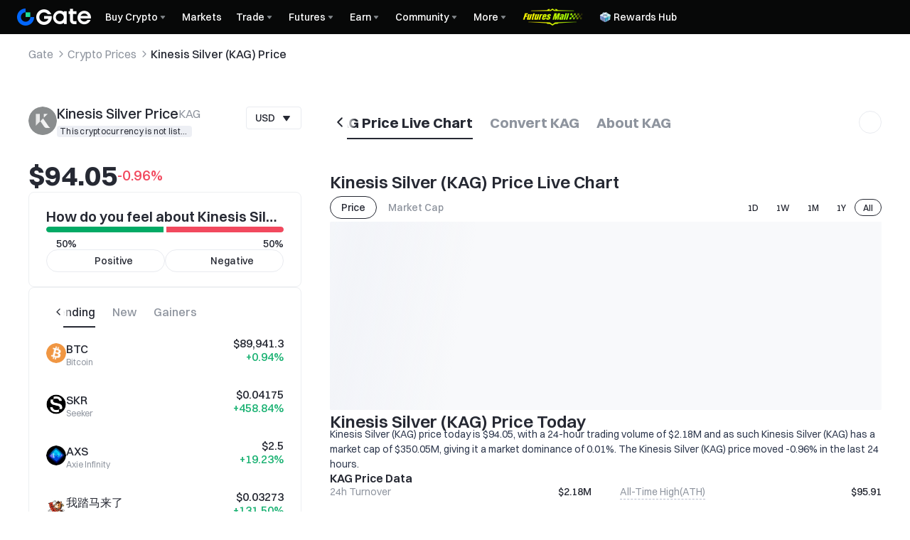

--- FILE ---
content_type: text/css
request_url: https://www.gate.com/cdn/fe/_next/static/css/08a52e3643e59545.css
body_size: 11841
content:
:root .layout-theme{--bg-layout-shadow:0px 7px 20px 0px #0d1f4212;--bg-home-view-more:linear-gradient(0deg,#fff 50%,#fff0);--bg-table-hover-color:#f1f3f5}:root .classic-dark .layout-theme{--bg-layout-shadow:0px 0px 26px 0px #0d1f420d;--bg-home-view-more:linear-gradient(0deg,#141414 50%,#fff0);--bg-table-hover-color:#2c2e33}

/*
! tailwindcss v3.4.7 | MIT License | https://tailwindcss.com
*/*,:after,:before{box-sizing:border-box;border:0 solid #e5e7eb}:after,:before{--tw-content:""}:host,html{line-height:1.5;-webkit-text-size-adjust:100%;tab-size:4;font-family:ui-sans-serif,system-ui,sans-serif,Apple Color Emoji,Segoe UI Emoji,Segoe UI Symbol,Noto Color Emoji;font-feature-settings:normal;font-variation-settings:normal;-webkit-tap-highlight-color:transparent}body{margin:0;line-height:inherit}hr{height:0;color:inherit;border-top-width:1px}abbr:where([title]){text-decoration:underline dotted}h1,h2,h3,h4,h5,h6{font-size:inherit;font-weight:inherit}a{color:inherit;text-decoration:inherit}b,strong{font-weight:bolder}code,kbd,pre,samp{font-family:ui-monospace,SFMono-Regular,Menlo,Monaco,Consolas,Liberation Mono,Courier New,monospace;font-feature-settings:normal;font-variation-settings:normal;font-size:1em}small{font-size:80%}sub,sup{font-size:75%;line-height:0;position:relative;vertical-align:initial}sub{bottom:-.25em}sup{top:-.5em}table{text-indent:0;border-color:inherit;border-collapse:collapse}button,input,optgroup,select,textarea{font-family:inherit;font-feature-settings:inherit;font-variation-settings:inherit;font-size:100%;font-weight:inherit;line-height:inherit;letter-spacing:inherit;color:inherit;margin:0;padding:0}button,select{text-transform:none}button,input:where([type=button]),input:where([type=reset]),input:where([type=submit]){-webkit-appearance:button;background-color:initial;background-image:none}:-moz-focusring{outline:auto}:-moz-ui-invalid{box-shadow:none}progress{vertical-align:initial}::-webkit-inner-spin-button,::-webkit-outer-spin-button{height:auto}[type=search]{-webkit-appearance:textfield;outline-offset:-2px}::-webkit-search-decoration{-webkit-appearance:none}::-webkit-file-upload-button{-webkit-appearance:button;font:inherit}summary{display:list-item}blockquote,dd,dl,figure,h1,h2,h3,h4,h5,h6,hr,p,pre{margin:0}fieldset{margin:0}fieldset,legend{padding:0}menu,ol,ul{list-style:none;margin:0;padding:0}dialog{padding:0}textarea{resize:vertical}input::placeholder,textarea::placeholder{opacity:1;color:#9ca3af}[role=button],button{cursor:pointer}:disabled{cursor:default}audio,canvas,embed,iframe,img,object,svg,video{display:block;vertical-align:middle}img,video{max-width:100%;height:auto}[hidden]{display:none}*,::backdrop,:after,:before{--tw-border-spacing-x:0;--tw-border-spacing-y:0;--tw-translate-x:0;--tw-translate-y:0;--tw-rotate:0;--tw-skew-x:0;--tw-skew-y:0;--tw-scale-x:1;--tw-scale-y:1;--tw-pan-x: ;--tw-pan-y: ;--tw-pinch-zoom: ;--tw-scroll-snap-strictness:proximity;--tw-gradient-from-position: ;--tw-gradient-via-position: ;--tw-gradient-to-position: ;--tw-ordinal: ;--tw-slashed-zero: ;--tw-numeric-figure: ;--tw-numeric-spacing: ;--tw-numeric-fraction: ;--tw-ring-inset: ;--tw-ring-offset-width:0px;--tw-ring-offset-color:#fff;--tw-ring-color:#3b82f680;--tw-ring-offset-shadow:0 0 #0000;--tw-ring-shadow:0 0 #0000;--tw-shadow:0 0 #0000;--tw-shadow-colored:0 0 #0000;--tw-blur: ;--tw-brightness: ;--tw-contrast: ;--tw-grayscale: ;--tw-hue-rotate: ;--tw-invert: ;--tw-saturate: ;--tw-sepia: ;--tw-drop-shadow: ;--tw-backdrop-blur: ;--tw-backdrop-brightness: ;--tw-backdrop-contrast: ;--tw-backdrop-grayscale: ;--tw-backdrop-hue-rotate: ;--tw-backdrop-invert: ;--tw-backdrop-opacity: ;--tw-backdrop-saturate: ;--tw-backdrop-sepia: ;--tw-contain-size: ;--tw-contain-layout: ;--tw-contain-paint: ;--tw-contain-style: }.page-viewport{width:100%;max-width:1854px;margin-left:auto;margin-right:auto;padding-left:24px;padding-right:24px}@media (max-width:767.9px){.page-viewport{padding-left:16px;padding-right:16px}}.\!pointer-events-none{pointer-events:none!important}.pointer-events-none{pointer-events:none}.visible{visibility:visible}.invisible{visibility:hidden}.static{position:static}.fixed{position:fixed}.\!absolute{position:absolute!important}.absolute{position:absolute}.relative{position:relative}.sticky{position:sticky}.inset-0{inset:0}.-bottom-\[6px\]{bottom:-6px}.-right-\[1px\]{right:-1px}.bottom-0{bottom:0}.bottom-\[16px\]{bottom:16px}.end-0{inset-inline-end:0}.end-\[12px\]{inset-inline-end:12px}.left-0{left:0}.left-1\/2{left:50%}.left-\[16px\]{left:16px}.left-\[50\%\]{left:50%}.right-0{right:0}.right-2{right:.5rem}.right-4{right:1rem}.right-\[-1px\]{right:-1px}.right-\[12px\]{right:12px}.right-\[16px\]{right:16px}.start-\[12px\]{inset-inline-start:12px}.start-\[24px\]{inset-inline-start:24px}.top-0{top:0}.top-1\/2{top:50%}.top-\[-1px\]{top:-1px}.top-\[-5px\]{top:-5px}.top-\[16px\]{top:16px}.top-\[40px\]{top:40px}.top-\[50px\]{top:50px}.top-\[6px\]{top:6px}.top-\[80px\]{top:80px}.top-\[calc\(var\(--header-height\)\)\]{top:calc(var(--header-height))}.top-\[calc\(var\(--header-height\)\+var\(--price-navigation-height\)\)\]{top:calc(var(--header-height) + var(--price-navigation-height))}.top-\[calc\(var\(--header-height\)\+var\(--price-navigation-height\)\+var\(--price-opportunities-all-ranking-tab-height\)\)\]{top:calc(var(--header-height) + var(--price-navigation-height) + var(--price-opportunities-all-ranking-tab-height))}.top-\[calc\(var\(--header-height\)\+var\(--price-navigation-height\)\+var\(--price-overview-tab-height\)\)\]{top:calc(var(--header-height) + var(--price-navigation-height) + var(--price-overview-tab-height))}.top-\[var\(--header-height\)\]{top:var(--header-height)}.\!z-\[9\]{z-index:9!important}.z-0{z-index:0}.z-10{z-index:10}.z-20{z-index:20}.z-\[11\]{z-index:11}.z-\[1\]{z-index:1}.z-\[2\]{z-index:2}.z-\[4\]{z-index:4}.z-\[5\]{z-index:5}.z-\[6\]{z-index:6}.\!order-\[1\]{order:1!important}.\!order-\[3\]{order:3!important}.order-\[1\]{order:1}.order-\[2\]{order:2}.order-\[4\]{order:4}.clear-both{clear:both}.\!-m-\[6px\]{margin:-6px!important}.\!-m-\[8px\]{margin:-8px!important}.-m-\[4px\]{margin:-4px}.-m-\[6px\]{margin:-6px}.-m-\[8px\]{margin:-8px}.m-4{margin:1rem}.m-auto{margin:auto}.-mx-\[12px\]{margin-left:-12px;margin-right:-12px}.-mx-\[16px\]{margin-left:-16px;margin-right:-16px}.mx-1{margin-left:.25rem;margin-right:.25rem}.mx-4{margin-left:1rem;margin-right:1rem}.mx-\[32px\]{margin-left:32px;margin-right:32px}.mx-\[8px\]{margin-left:8px;margin-right:8px}.mx-auto{margin-left:auto;margin-right:auto}.my-\[40px\]{margin-top:40px;margin-bottom:40px}.my-auto{margin-top:auto;margin-bottom:auto}.\!-ms-\[6px\]{margin-inline-start:-6px!important}.\!mb-0{margin-bottom:0!important}.\!mt-0{margin-top:0!important}.\!mt-\[20px\]{margin-top:20px!important}.\!mt-\[8px\]{margin-top:8px!important}.-mb-2{margin-bottom:-.5rem}.-mb-\[16px\]{margin-bottom:-16px}.-me-\[8px\]{margin-inline-end:-8px}.-ml-1{margin-left:-.25rem}.-ml-\[10px\]{margin-left:-10px}.-ms-\[12px\]{margin-inline-start:-12px}.-ms-\[8px\]{margin-inline-start:-8px}.-mt-1{margin-top:-.25rem}.-mt-6{margin-top:-1.5rem}.-mt-\[12px\]{margin-top:-12px}.-mt-\[3px\]{margin-top:-3px}.-mt-\[9px\]{margin-top:-9px}.-mt-\[var\(--price-navigation-padding-bottom\)\]{margin-top:calc(var(--price-navigation-padding-bottom) * -1)}.-mt-\[var\(--price-opportunities-filter-tab-height\)\]{margin-top:calc(var(--price-opportunities-filter-tab-height) * -1)}.-mt-\[var\(--price-overview-filter-tab-height\)\]{margin-top:calc(var(--price-overview-filter-tab-height) * -1)}.mb-0{margin-bottom:0}.mb-1{margin-bottom:.25rem}.mb-2{margin-bottom:.5rem}.mb-4{margin-bottom:1rem}.mb-6{margin-bottom:1.5rem}.mb-\[120px\]{margin-bottom:120px}.mb-\[16px\]{margin-bottom:16px}.mb-\[24px\]{margin-bottom:24px}.mb-\[32px\]{margin-bottom:32px}.mb-\[38px\]{margin-bottom:38px}.mb-\[8px\]{margin-bottom:8px}.mb-\[calc\(var\(--price-opportunities-filter-tab-height\)\+32px\)\]{margin-bottom:calc(var(--price-opportunities-filter-tab-height) + 32px)}.mb-\[calc\(var\(--price-overview-filter-tab-height\)\+8px\)\]{margin-bottom:calc(var(--price-overview-filter-tab-height) + 8px)}.me-1{margin-inline-end:.25rem}.me-2{margin-inline-end:.5rem}.me-auto{margin-inline-end:auto}.ml-\[4px\]{margin-left:4px}.mr-2{margin-right:.5rem}.ms-1{margin-inline-start:.25rem}.ms-\[12px\]{margin-inline-start:12px}.ms-\[26px\]{margin-inline-start:26px}.ms-\[8px\]{margin-inline-start:8px}.ms-auto{margin-inline-start:auto}.mt-0{margin-top:0}.mt-1{margin-top:.25rem}.mt-10{margin-top:2.5rem}.mt-2{margin-top:.5rem}.mt-4{margin-top:1rem}.mt-6{margin-top:1.5rem}.mt-8{margin-top:2rem}.mt-\[-2px\]{margin-top:-2px}.mt-\[-32px\]{margin-top:-32px}.mt-\[-80px\]{margin-top:-80px}.mt-\[-8px\]{margin-top:-8px}.mt-\[12px\]{margin-top:12px}.mt-\[14px\]{margin-top:14px}.mt-\[160px\]{margin-top:160px}.mt-\[16px\]{margin-top:16px}.mt-\[24px\]{margin-top:24px}.mt-\[32px\]{margin-top:32px}.mt-\[40px\]{margin-top:40px}.mt-\[4px\]{margin-top:4px}.mt-\[6px\]{margin-top:6px}.mt-\[8px\]{margin-top:8px}.mt-auto{margin-top:auto}.box-border{box-sizing:border-box}.box-content{box-sizing:initial}.line-clamp-1{-webkit-line-clamp:1}.line-clamp-1,.line-clamp-2{overflow:hidden;display:-webkit-box;-webkit-box-orient:vertical}.line-clamp-2{-webkit-line-clamp:2}.\!line-clamp-none{overflow:visible!important;-webkit-box-orient:horizontal!important;-webkit-line-clamp:none!important}.\!block,.\!line-clamp-none{display:block!important}.block{display:block}.inline-block{display:inline-block}.inline{display:inline}.flex{display:flex}.inline-flex{display:inline-flex}.table{display:table}.table-caption{display:table-caption}.table-cell{display:table-cell}.table-row{display:table-row}.grid{display:grid}.\!contents{display:contents!important}.hidden{display:none}.\!size-\[20px\]{width:20px!important;height:20px!important}.\!size-max{width:max-content!important;height:max-content!important}.size-20{width:5rem;height:5rem}.size-4{width:1rem;height:1rem}.size-\[10px\]{width:10px;height:10px}.size-\[12px\]{width:12px;height:12px}.size-\[13px\]{width:13px;height:13px}.size-\[14px\]{width:14px;height:14px}.size-\[16px\]{width:16px;height:16px}.size-\[17px\]{width:17px;height:17px}.size-\[18px\]{width:18px;height:18px}.size-\[20px\]{width:20px;height:20px}.size-\[24px\]{width:24px;height:24px}.size-\[26px\]{width:26px;height:26px}.size-\[28px\]{width:28px;height:28px}.size-\[32px\]{width:32px;height:32px}.size-\[5px\]{width:5px;height:5px}.size-\[6px\]{width:6px;height:6px}.size-\[8px\]{width:8px;height:8px}.size-\[9px\]{width:9px;height:9px}.size-full{width:100%;height:100%}.size-max{width:max-content;height:max-content}.\!h-\[418px\]{height:418px!important}.h-14{height:3.5rem}.h-3{height:.75rem}.h-5{height:1.25rem}.h-7{height:1.75rem}.h-8{height:2rem}.h-\[104px\]{height:104px}.h-\[114px\]{height:114px}.h-\[120px\]{height:120px}.h-\[128px\]{height:128px}.h-\[12px\]{height:12px}.h-\[140px\]{height:140px}.h-\[16px\]{height:16px}.h-\[18px\]{height:18px}.h-\[1px\]{height:1px}.h-\[200px\]{height:200px}.h-\[20px\]{height:20px}.h-\[212px\]{height:212px}.h-\[21px\]{height:21px}.h-\[22px\]{height:22px}.h-\[24px\]{height:24px}.h-\[265px\]{height:265px}.h-\[280px\]{height:280px}.h-\[28px\]{height:28px}.h-\[308px\]{height:308px}.h-\[320px\]{height:320px}.h-\[32px\]{height:32px}.h-\[338px\]{height:338px}.h-\[34px\]{height:34px}.h-\[364px\]{height:364px}.h-\[384px\]{height:384px}.h-\[3px\]{height:3px}.h-\[400px\]{height:400px}.h-\[40px\]{height:40px}.h-\[410px\]{height:410px}.h-\[412px\]{height:412px}.h-\[414px\]{height:414px}.h-\[418px\]{height:418px}.h-\[42px\]{height:42px}.h-\[440px\]{height:440px}.h-\[464px\]{height:464px}.h-\[48px\]{height:48px}.h-\[4px\]{height:4px}.h-\[500px\]{height:500px}.h-\[50px\]{height:50px}.h-\[520px\]{height:520px}.h-\[60px\]{height:60px}.h-\[64px\]{height:64px}.h-\[68px\]{height:68px}.h-\[6px\]{height:6px}.h-\[72px\]{height:72px}.h-\[80px\]{height:80px}.h-\[82px\]{height:82px}.h-\[86px\]{height:86px}.h-\[8px\]{height:8px}.h-\[90px\]{height:90px}.h-\[98px\]{height:98px}.h-\[calc\(100\%\+32px\)\]{height:calc(100% + 32px)}.h-auto{height:auto}.h-full{height:100%}.h-px{height:1px}.max-h-\[15em\]{max-height:15em}.max-h-\[344px\]{max-height:344px}.max-h-\[360px\]{max-height:360px}.max-h-\[600px\]{max-height:600px}.max-h-\[632px\]{max-height:632px}.max-h-\[672px\]{max-height:672px}.max-h-max{max-height:max-content}.max-h-screen{max-height:100vh}.min-h-0{min-height:0}.min-h-\[140px\]{min-height:140px}.min-h-\[300px\]{min-height:300px}.min-h-\[32px\]{min-height:32px}.min-h-\[348px\]{min-height:348px}.min-h-\[408px\]{min-height:408px}.min-h-\[48px\]{min-height:48px}.min-h-\[500px\]{min-height:500px}.min-h-\[60px\]{min-height:60px}.min-h-\[719px\]{min-height:719px}.min-h-\[calc\(var\(--gui-select-item-mih\)-2\*var\(--gui-select-item-py\)\)\]{min-height:calc(var(--gui-select-item-mih) - 2 * var(--gui-select-item-py))}.min-h-screen{min-height:100vh}.\!w-\[100px\]{width:100px!important}.\!w-\[240px\]{width:240px!important}.\!w-\[57px\]{width:57px!important}.\!w-max{width:max-content!important}.w-0{width:0}.w-1\/3{width:33.333333%}.w-1\/4{width:25%}.w-1\/6{width:16.666667%}.w-2\/6{width:33.333333%}.w-3{width:.75rem}.w-4{width:1rem}.w-5{width:1.25rem}.w-7{width:1.75rem}.w-\[100\%\]{width:100%}.w-\[100px\]{width:100px}.w-\[108px\]{width:108px}.w-\[110px\]{width:110px}.w-\[116px\]{width:116px}.w-\[120px\]{width:120px}.w-\[128px\]{width:128px}.w-\[12px\]{width:12px}.w-\[13\%\]{width:13%}.w-\[140px\]{width:140px}.w-\[168px\]{width:168px}.w-\[176px\]{width:176px}.w-\[180px\]{width:180px}.w-\[18px\]{width:18px}.w-\[190px\]{width:190px}.w-\[198px\]{width:198px}.w-\[1px\]{width:1px}.w-\[20\%\]{width:20%}.w-\[20px\]{width:20px}.w-\[216px\]{width:216px}.w-\[224px\]{width:224px}.w-\[230px\]{width:230px}.w-\[250px\]{width:250px}.w-\[262px\]{width:262px}.w-\[279px\]{width:279px}.w-\[28px\]{width:28px}.w-\[343px\]{width:343px}.w-\[356px\]{width:356px}.w-\[36px\]{width:36px}.w-\[384px\]{width:384px}.w-\[386px\]{width:386px}.w-\[3px\]{width:3px}.w-\[44px\]{width:44px}.w-\[50\%\]{width:50%}.w-\[586px\]{width:586px}.w-\[60px\]{width:60px}.w-\[65px\]{width:65px}.w-\[68px\]{width:68px}.w-\[6px\]{width:6px}.w-\[70\%\]{width:70%}.w-\[80\%\]{width:80%}.w-\[88px\]{width:88px}.w-\[8px\]{width:8px}.w-\[90px\]{width:90px}.w-auto{width:auto}.w-full{width:100%}.w-px{width:1px}.w-screen{width:100vw}.\!min-w-\[128px\]{min-width:128px!important}.\!min-w-\[28px\]{min-width:28px!important}.min-w-0{min-width:0}.min-w-4{min-width:1rem}.min-w-8{min-width:2rem}.min-w-\[100px\]{min-width:100px}.min-w-\[120px\]{min-width:120px}.min-w-\[12px\]{min-width:12px}.min-w-\[130px\]{min-width:130px}.min-w-\[140px\]{min-width:140px}.min-w-\[150px\]{min-width:150px}.min-w-\[160px\]{min-width:160px}.min-w-\[180px\]{min-width:180px}.min-w-\[200px\]{min-width:200px}.min-w-\[20px\]{min-width:20px}.min-w-\[220px\]{min-width:220px}.min-w-\[226px\]{min-width:226px}.min-w-\[235px\]{min-width:235px}.min-w-\[243px\]{min-width:243px}.min-w-\[250px\]{min-width:250px}.min-w-\[36px\]{min-width:36px}.min-w-\[44px\]{min-width:44px}.min-w-\[4px\]{min-width:4px}.min-w-\[66px\]{min-width:66px}.min-w-\[80px\]{min-width:80px}.min-w-\[inherit\]{min-width:inherit}.min-w-max{min-width:max-content}.\!max-w-\[140px\]{max-width:140px!important}.\!max-w-full{max-width:100%!important}.\!max-w-none{max-width:none!important}.max-w-\[1097px\]{max-width:1097px}.max-w-\[119px\]{max-width:119px}.max-w-\[168px\]{max-width:168px}.max-w-\[180px\]{max-width:180px}.max-w-\[190px\]{max-width:190px}.max-w-\[240px\]{max-width:240px}.max-w-\[280px\]{max-width:280px}.max-w-\[320px\]{max-width:320px}.max-w-\[384px\]{max-width:384px}.max-w-\[50\%\]{max-width:50%}.max-w-full{max-width:100%}.max-w-none{max-width:none}.\!flex-1{flex:1 1 0%!important}.flex-1{flex:1 1 0%}.flex-\[1_0_0\]{flex:1 0 0}.flex-\[30\%\]{flex:30%}.flex-\[40\%\]{flex:40%}.flex-auto{flex:1 1 auto}.flex-none{flex:none}.\!flex-shrink-0{flex-shrink:0!important}.flex-shrink{flex-shrink:1}.flex-shrink-0,.shrink-0{flex-shrink:0}.flex-grow{flex-grow:1}.basis-0{flex-basis:0px}.table-fixed{table-layout:fixed}.caption-bottom{caption-side:bottom}.border-collapse{border-collapse:collapse}.-translate-x-1\/2{--tw-translate-x:-50%}.-translate-x-1\/2,.-translate-y-1\/2{transform:translate(var(--tw-translate-x),var(--tw-translate-y)) rotate(var(--tw-rotate)) skewX(var(--tw-skew-x)) skewY(var(--tw-skew-y)) scaleX(var(--tw-scale-x)) scaleY(var(--tw-scale-y))}.-translate-y-1\/2{--tw-translate-y:-50%}.translate-x-\[-50\%\]{--tw-translate-x:-50%}.rotate-0,.translate-x-\[-50\%\]{transform:translate(var(--tw-translate-x),var(--tw-translate-y)) rotate(var(--tw-rotate)) skewX(var(--tw-skew-x)) skewY(var(--tw-skew-y)) scaleX(var(--tw-scale-x)) scaleY(var(--tw-scale-y))}.rotate-0{--tw-rotate:0deg}.rotate-180{--tw-rotate:180deg}.rotate-180,.transform{transform:translate(var(--tw-translate-x),var(--tw-translate-y)) rotate(var(--tw-rotate)) skewX(var(--tw-skew-x)) skewY(var(--tw-skew-y)) scaleX(var(--tw-scale-x)) scaleY(var(--tw-scale-y))}.transform-gpu{transform:translate3d(var(--tw-translate-x),var(--tw-translate-y),0) rotate(var(--tw-rotate)) skewX(var(--tw-skew-x)) skewY(var(--tw-skew-y)) scaleX(var(--tw-scale-x)) scaleY(var(--tw-scale-y))}.\!cursor-not-allowed{cursor:not-allowed!important}.cursor-default{cursor:default}.cursor-grab{cursor:grab}.cursor-not-allowed{cursor:not-allowed}.cursor-pointer{cursor:pointer}.cursor-wait{cursor:wait}.select-none{user-select:none}.resize{resize:both}.grid-cols-1{grid-template-columns:repeat(1,minmax(0,1fr))}.grid-cols-2{grid-template-columns:repeat(2,minmax(0,1fr))}.grid-cols-3{grid-template-columns:repeat(3,minmax(0,1fr))}.grid-cols-6{grid-template-columns:repeat(6,minmax(0,1fr))}.grid-cols-\[880px_1fr\]{grid-template-columns:880px 1fr}.grid-cols-\[auto_1fr\]{grid-template-columns:auto 1fr}.flex-row{flex-direction:row}.flex-col{flex-direction:column}.flex-wrap{flex-wrap:wrap}.flex-nowrap{flex-wrap:nowrap}.items-start{align-items:flex-start}.items-end{align-items:flex-end}.items-center{align-items:center}.items-baseline{align-items:baseline}.justify-start{justify-content:flex-start}.justify-end{justify-content:flex-end}.justify-center{justify-content:center}.justify-between{justify-content:space-between}.gap-0{gap:0}.gap-1{gap:.25rem}.gap-10{gap:2.5rem}.gap-14{gap:3.5rem}.gap-2{gap:.5rem}.gap-3{gap:.75rem}.gap-4{gap:1rem}.gap-5{gap:1.25rem}.gap-6{gap:1.5rem}.gap-8{gap:2rem}.gap-\[10px\]{gap:10px}.gap-\[12px\]{gap:12px}.gap-\[16px\]{gap:16px}.gap-\[24px\]{gap:24px}.gap-\[2px\]{gap:2px}.gap-\[32px\]{gap:32px}.gap-\[40px\]{gap:40px}.gap-\[4px\]{gap:4px}.gap-\[8px\]{gap:8px}.\!gap-x-\[4px\]{column-gap:4px!important}.gap-x-10{column-gap:2.5rem}.gap-x-2{column-gap:.5rem}.gap-x-\[10px\]{column-gap:10px}.gap-x-\[12px\]{column-gap:12px}.gap-x-\[16px\]{column-gap:16px}.gap-x-\[1px\]{column-gap:1px}.gap-x-\[24px\]{column-gap:24px}.gap-x-\[2px\]{column-gap:2px}.gap-x-\[32px\]{column-gap:32px}.gap-x-\[45px\]{column-gap:45px}.gap-x-\[4px\]{column-gap:4px}.gap-x-\[8px\]{column-gap:8px}.gap-y-0{row-gap:0}.gap-y-5{row-gap:1.25rem}.gap-y-\[12px\]{row-gap:12px}.gap-y-\[16px\]{row-gap:16px}.gap-y-\[24px\]{row-gap:24px}.gap-y-\[2px\]{row-gap:2px}.gap-y-\[32px\]{row-gap:32px}.gap-y-\[4px\]{row-gap:4px}.gap-y-\[8px\]{row-gap:8px}.self-start{align-self:flex-start}.self-stretch{align-self:stretch}.overflow-hidden{overflow:hidden}.overflow-clip{overflow:clip}.overflow-visible{overflow:visible}.overflow-x-auto{overflow-x:auto}.overflow-y-auto{overflow-y:auto}.overflow-x-hidden{overflow-x:hidden}.overflow-y-hidden{overflow-y:hidden}.scroll-smooth{scroll-behavior:smooth}.truncate{overflow:hidden;white-space:nowrap}.text-ellipsis,.truncate{text-overflow:ellipsis}.whitespace-normal{white-space:normal}.\!whitespace-nowrap{white-space:nowrap!important}.whitespace-nowrap{white-space:nowrap}.whitespace-pre-line{white-space:pre-line}.whitespace-pre-wrap{white-space:pre-wrap}.break-words{overflow-wrap:break-word}.break-all{word-break:break-all}.rounded{border-radius:.25rem}.rounded-\[10px\]{border-radius:10px}.rounded-\[20px\]{border-radius:20px}.rounded-\[2px\]{border-radius:2px}.rounded-\[4px\]{border-radius:4px}.rounded-\[50\%\]{border-radius:50%}.rounded-\[60px\]{border-radius:60px}.rounded-\[6px\]{border-radius:6px}.rounded-\[76px\]{border-radius:76px}.rounded-\[8px\]{border-radius:8px}.rounded-full{border-radius:9999px}.rounded-lg{border-radius:.5rem}.rounded-md{border-radius:.375rem}.rounded-sm{border-radius:.125rem}.rounded-e-\[8px\]{border-start-end-radius:8px;border-end-end-radius:8px}.rounded-s-\[8px\]{border-start-start-radius:8px;border-end-start-radius:8px}.\!border{border-width:1px!important}.border{border-width:1px}.border-0{border-width:0}.border-2{border-width:2px}.border-\[0px\]{border-width:0}.border-b,.border-b-\[1px\]{border-bottom-width:1px}.border-l{border-left-width:1px}.border-t{border-top-width:1px}.border-solid{border-style:solid}.border-dashed{border-style:dashed}.\!border-none{border-style:none!important}.\!border-\[var\(--color-divider-2\)\]{border-color:var(--color-divider-2)!important}.\!border-\[var\(--color-text-text-primary\)\]{border-color:var(--color-text-text-primary)!important}.\!border-transparent{border-color:#0000!important}.border-\[var\(--color-bg-2\)\]{border-color:var(--color-bg-2)}.border-\[var\(--color-bg-primary\)\]{border-color:var(--color-bg-primary)}.border-\[var\(--color-core-alpha-black-100\)\]{border-color:var(--color-core-alpha-black-100)}.border-\[var\(--color-divider-2\)\]{border-color:var(--color-divider-2)}.border-\[var\(--color-divider-4\)\]{border-color:var(--color-divider-4)}.border-\[var\(--color-layer-2\)\]{border-color:var(--color-layer-2)}.border-\[var\(--color-line-border-strong\)\]{border-color:var(--color-line-border-strong)}.border-\[var\(--color-line-border-subtle\)\]{border-color:var(--color-line-border-subtle)}.border-\[var\(--color-line-divider-divider\)\]{border-color:var(--color-line-divider-divider)}.border-\[var\(--color-line-divider-strong\)\]{border-color:var(--color-line-divider-strong)}.border-\[var\(--color-line-gutter-gutter\)\]{border-color:var(--color-line-gutter-gutter)}.border-gray-300{--tw-border-opacity:1;border-color:rgb(209 213 219/var(--tw-border-opacity))}.border-transparent{border-color:#0000}.border-b-\[var\(--color-divider-2\)\]{border-bottom-color:var(--color-divider-2)}.border-l-\[var\(--color-line-divider-strong\)\]{border-left-color:var(--color-line-divider-strong)}.\!bg-\[var\(--color-cmpt-input\)\]{background-color:var(--color-cmpt-input)!important}.\!bg-transparent{background-color:initial!important}.bg-\[\#0068FF33\]{background-color:#0068ff33}.bg-\[\#0068FF\]{--tw-bg-opacity:1;background-color:rgb(0 104 255/var(--tw-bg-opacity))}.bg-\[\#03AA65\]{--tw-bg-opacity:1;background-color:rgb(3 170 101/var(--tw-bg-opacity))}.bg-\[\#069E63\]{--tw-bg-opacity:1;background-color:rgb(6 158 99/var(--tw-bg-opacity))}.bg-\[\#3ECAA3\]{--tw-bg-opacity:1;background-color:rgb(62 202 163/var(--tw-bg-opacity))}.bg-\[\#7ABDFF33\]{background-color:#7abdff33}.bg-\[\#84888C\]{--tw-bg-opacity:1;background-color:rgb(132 136 140/var(--tw-bg-opacity))}.bg-\[\#84B2F5\]{--tw-bg-opacity:1;background-color:rgb(132 178 245/var(--tw-bg-opacity))}.bg-\[\#A30A1D\]{--tw-bg-opacity:1;background-color:rgb(163 10 29/var(--tw-bg-opacity))}.bg-\[\#A4FDE4\]{--tw-bg-opacity:1;background-color:rgb(164 253 228/var(--tw-bg-opacity))}.bg-\[\#DA0D26\]{--tw-bg-opacity:1;background-color:rgb(218 13 38/var(--tw-bg-opacity))}.bg-\[\#F74B60\]{--tw-bg-opacity:1;background-color:rgb(247 75 96/var(--tw-bg-opacity))}.bg-\[\#FA6073\]{--tw-bg-opacity:1;background-color:rgb(250 96 115/var(--tw-bg-opacity))}.bg-\[\#FF944733\]{background-color:#ff944733}.bg-\[\#FF9447\]{--tw-bg-opacity:1;background-color:rgb(255 148 71/var(--tw-bg-opacity))}.bg-\[\#FFB0BA\]{--tw-bg-opacity:1;background-color:rgb(255 176 186/var(--tw-bg-opacity))}.bg-\[\#FFC573\]{--tw-bg-opacity:1;background-color:rgb(255 197 115/var(--tw-bg-opacity))}.bg-\[\#eee\]{--tw-bg-opacity:1;background-color:rgb(238 238 238/var(--tw-bg-opacity))}.bg-\[--color-core-brand-3\]{background-color:var(--color-core-brand-3)}.bg-\[var\(--color-bg-1\)\]{background-color:var(--color-bg-1)}.bg-\[var\(--color-bg-primary\)\]{background-color:var(--color-bg-primary)}.bg-\[var\(--color-bg-quaternary\)\]{background-color:var(--color-bg-quaternary)}.bg-\[var\(--color-bg-secondary\)\]{background-color:var(--color-bg-secondary)}.bg-\[var\(--color-bg-tertiary\)\]{background-color:var(--color-bg-tertiary)}.bg-\[var\(--color-card-1\)\]{background-color:var(--color-card-1)}.bg-\[var\(--color-chart-chart-2\)\]{background-color:var(--color-chart-chart-2)}.bg-\[var\(--color-chart-chart-4\)\]{background-color:var(--color-chart-chart-4)}.bg-\[var\(--color-chart-chart-5\)\]{background-color:var(--color-chart-chart-5)}.bg-\[var\(--color-cmpt-bluefunct-bg\)\]{background-color:var(--color-cmpt-bluefunct-bg)}.bg-\[var\(--color-cmpt-button-soft\)\]{background-color:var(--color-cmpt-button-soft)}.bg-\[var\(--color-cmpt-input\)\]{background-color:var(--color-cmpt-input)}.bg-\[var\(--color-cmpt-tag-gray\)\]{background-color:var(--color-cmpt-tag-gray)}.bg-\[var\(--color-cmpt-tooltip-toast\)\]{background-color:var(--color-cmpt-tooltip-toast)}.bg-\[var\(--color-core-neutral-7\)\]{background-color:var(--color-core-neutral-7)}.bg-\[var\(--color-decrease\)\]{background-color:var(--color-decrease)}.bg-\[var\(--color-function-star\)\]{background-color:var(--color-function-star)}.bg-\[var\(--color-function-trade-buy\)\]{background-color:var(--color-function-trade-buy)}.bg-\[var\(--color-function-trade-sell\)\]{background-color:var(--color-function-trade-sell)}.bg-\[var\(--color-function-trade-sell-soft\)\]{background-color:var(--color-function-trade-sell-soft)}.bg-\[var\(--color-increase\)\]{background-color:var(--color-increase)}.bg-\[var\(--color-layer-1\)\]{background-color:var(--color-layer-1)}.bg-\[var\(--color-layer-2\)\]{background-color:var(--color-layer-2)}.bg-\[var\(--color-line-border-strong\)\]{background-color:var(--color-line-border-strong)}.bg-\[var\(--color-line-divider-short-divider\)\]{background-color:var(--color-line-divider-short-divider)}.bg-\[var\(--color-text-text-primary\)\]{background-color:var(--color-text-text-primary)}.bg-\[var\(--color-text-text-tertiary\)\]{background-color:var(--color-text-text-tertiary)}.bg-\[var\(--color-text-text-warning\)\]{background-color:var(--color-text-text-warning)}.bg-bg-primary\/95{background-color:rgba(var(--price-color-bg-primary-rgb),.95)}.bg-bg-secondary{background-color:var(--color-bg-secondary)}.bg-bg-tertiary{background-color:var(--color-bg-tertiary)}.bg-decrease{background-color:var(--color-decrease)}.bg-function-success-soft{background-color:var(--price-color-function-success-soft)}.bg-increase{background-color:var(--color-increase)}.bg-trade-buy\/15{background-color:rgba(var(--price-color-function-trade-buy-rgb),.15)}.bg-transparent{background-color:initial}.object-contain{object-fit:contain}.object-cover{object-fit:cover}.\!p-0{padding:0!important}.\!p-\[6px\]{padding:6px!important}.\!p-\[8px\]{padding:8px!important}.p-0{padding:0}.p-2{padding:.5rem}.p-3{padding:.75rem}.p-4{padding:1rem}.p-6{padding:1.5rem}.p-8{padding:2rem}.p-\[12px\]{padding:12px}.p-\[16px\]{padding:16px}.p-\[24px\]{padding:24px}.p-\[24px_32px\]{padding:24px 32px}.p-\[2px\]{padding:2px}.p-\[4px\]{padding:4px}.p-\[6px\]{padding:6px}.p-\[8px\]{padding:8px}.\!px-\[12px\]{padding-left:12px!important;padding-right:12px!important}.\!px-\[16px\]{padding-left:16px!important;padding-right:16px!important}.\!px-\[4px\]{padding-left:4px!important;padding-right:4px!important}.\!px-\[6px\]{padding-left:6px!important;padding-right:6px!important}.px-0{padding-left:0;padding-right:0}.px-2{padding-left:.5rem;padding-right:.5rem}.px-3{padding-left:.75rem;padding-right:.75rem}.px-4{padding-left:1rem;padding-right:1rem}.px-6{padding-left:1.5rem;padding-right:1.5rem}.px-8{padding-left:2rem;padding-right:2rem}.px-\[12px\]{padding-left:12px;padding-right:12px}.px-\[16px\]{padding-left:16px;padding-right:16px}.px-\[24px\]{padding-left:24px;padding-right:24px}.px-\[2px\]{padding-left:2px;padding-right:2px}.px-\[32px\]{padding-left:32px;padding-right:32px}.px-\[4px\]{padding-left:4px;padding-right:4px}.px-\[8px\]{padding-left:8px;padding-right:8px}.px-\[var\(--gui-select-item-px\)\]{padding-left:var(--gui-select-item-px);padding-right:var(--gui-select-item-px)}.py-0\.5{padding-top:.125rem;padding-bottom:.125rem}.py-16{padding-top:4rem;padding-bottom:4rem}.py-2{padding-top:.5rem;padding-bottom:.5rem}.py-3{padding-top:.75rem;padding-bottom:.75rem}.py-4{padding-top:1rem;padding-bottom:1rem}.py-5{padding-top:1.25rem;padding-bottom:1.25rem}.py-8{padding-top:2rem;padding-bottom:2rem}.py-\[10px\]{padding-top:10px;padding-bottom:10px}.py-\[12px\]{padding-top:12px;padding-bottom:12px}.py-\[14px\]{padding-top:14px;padding-bottom:14px}.py-\[16px\]{padding-top:16px;padding-bottom:16px}.py-\[1px\]{padding-top:1px;padding-bottom:1px}.py-\[24px\]{padding-top:24px;padding-bottom:24px}.py-\[2px\]{padding-top:2px;padding-bottom:2px}.py-\[32px\]{padding-top:32px;padding-bottom:32px}.py-\[40px\]{padding-top:40px;padding-bottom:40px}.py-\[4px\]{padding-top:4px;padding-bottom:4px}.py-\[7px\]{padding-top:7px;padding-bottom:7px}.py-\[8px\]{padding-top:8px;padding-bottom:8px}.py-\[var\(--gui-select-item-py\)\]{padding-top:var(--gui-select-item-py);padding-bottom:var(--gui-select-item-py)}.pb-0{padding-bottom:0}.pb-2{padding-bottom:.5rem}.pb-3{padding-bottom:.75rem}.pb-4{padding-bottom:1rem}.pb-6{padding-bottom:1.5rem}.pb-\[0\]{padding-bottom:0}.pb-\[10px\]{padding-bottom:10px}.pb-\[120px\]{padding-bottom:120px}.pb-\[12px\]{padding-bottom:12px}.pb-\[16px\]{padding-bottom:16px}.pb-\[24px\]{padding-bottom:24px}.pb-\[32px\]{padding-bottom:32px}.pb-\[50px\]{padding-bottom:50px}.pb-\[56px\]{padding-bottom:56px}.pb-\[8px\]{padding-bottom:8px}.pb-\[calc\(1\.5rem\+env\(safe-area-inset-bottom\)\)\]{padding-bottom:calc(1.5rem + env(safe-area-inset-bottom))}.pb-\[var\(--price-navigation-padding-bottom\)\]{padding-bottom:var(--price-navigation-padding-bottom)}.pe-2{padding-inline-end:.5rem}.pe-\[12px\]{padding-inline-end:12px}.pe-\[16px\]{padding-inline-end:16px}.pe-\[34px\]{padding-inline-end:34px}.pe-\[8px\]{padding-inline-end:8px}.pe-\[max\(1vw\2c 16px\)\]{padding-inline-end:max(1vw,16px)}.pe-\[max\(2vw\2c 16px\)\]{padding-inline-end:max(2vw,16px)}.pl-6{padding-left:1.5rem}.pr-0{padding-right:0}.pr-\[32px\]{padding-right:32px}.pr-\[4px\]{padding-right:4px}.pr-\[8px\]{padding-right:8px}.ps-1{padding-inline-start:.25rem}.ps-2{padding-inline-start:.5rem}.ps-\[12px\]{padding-inline-start:12px}.ps-\[16px\]{padding-inline-start:16px}.ps-\[24px\]{padding-inline-start:24px}.ps-\[34px\]{padding-inline-start:34px}.ps-\[8px\]{padding-inline-start:8px}.pt-2{padding-top:.5rem}.pt-3{padding-top:.75rem}.pt-4{padding-top:1rem}.pt-\[12px\]{padding-top:12px}.pt-\[20px\]{padding-top:20px}.pt-\[24px\]{padding-top:24px}.pt-\[40px\]{padding-top:40px}.pt-\[4px\]{padding-top:4px}.pt-\[6px\]{padding-top:6px}.pt-\[8px\]{padding-top:8px}.text-left{text-align:left}.\!text-center{text-align:center!important}.text-center{text-align:center}.text-right{text-align:right}.text-end{text-align:end}.align-middle{vertical-align:middle}.font-\[Switzer\]{font-family:Switzer}.\!text-\[12px\]{font-size:12px!important}.text-2xl{font-size:1.5rem;line-height:2rem}.text-\[10px\]{font-size:10px}.text-\[12px\]{font-size:12px}.text-\[14px\]{font-size:14px}.text-\[16px\]{font-size:16px}.text-\[18px\]{font-size:18px}.text-\[20px\]{font-size:20px}.text-\[24px\]{font-size:24px}.text-\[32px\]{font-size:32px}.text-\[40px\]{font-size:40px}.text-\[length\:inherit\]{font-size:inherit}.text-base{font-size:1rem;line-height:1.5rem}.text-lg{font-size:1.125rem;line-height:1.75rem}.text-sm{font-size:.875rem;line-height:1.25rem}.text-xl{font-size:1.25rem;line-height:1.75rem}.text-xs{font-size:.75rem;line-height:1rem}.\!font-normal{font-weight:400!important}.\!font-semibold{font-weight:600!important}.font-\[12px\]{font-weight:12px}.font-\[14px\]{font-weight:14px}.font-\[400\]{font-weight:400}.font-bold{font-weight:700}.font-medium{font-weight:500}.font-normal{font-weight:400}.font-semibold{font-weight:600}.\!leading-\[1\.3\]{line-height:1.3!important}.leading-6{line-height:1.5rem}.leading-\[1\.3\]{line-height:1.3}.leading-\[1\.5\]{line-height:1.5}.leading-\[100\%\]{line-height:100%}.leading-\[120\%\]{line-height:120%}.leading-\[130\%\]{line-height:130%}.leading-\[150\%\]{line-height:150%}.leading-\[16px\]{line-height:16px}.leading-\[1\]{line-height:1}.leading-\[21px\]{line-height:21px}.leading-\[26px\]{line-height:26px}.leading-\[normal\]{line-height:normal}.leading-none{line-height:1}.leading-normal{line-height:1.5}.\!text-\[var\(--color-icon-icon-primary\)\]{color:var(--color-icon-icon-primary)!important}.\!text-\[var\(--color-icon-icon-secondary\)\]{color:var(--color-icon-icon-secondary)!important}.\!text-\[var\(--color-text-text-primary\)\]{color:var(--color-text-text-primary)!important}.\!text-\[var\(--color-text-text-secondary\)\]{color:var(--color-text-text-secondary)!important}.text-\[\#198cff\]{--tw-text-opacity:1;color:rgb(25 140 255/var(--tw-text-opacity))}.text-\[\#2BC287\]{--tw-text-opacity:1;color:rgb(43 194 135/var(--tw-text-opacity))}.text-\[\#3B82F6\]{--tw-text-opacity:1;color:rgb(59 130 246/var(--tw-text-opacity))}.text-\[\#F74B60\]{--tw-text-opacity:1;color:rgb(247 75 96/var(--tw-text-opacity))}.text-\[\#fafafa\]{--tw-text-opacity:1;color:rgb(250 250 250/var(--tw-text-opacity))}.text-\[\#feb702\]{--tw-text-opacity:1;color:rgb(254 183 2/var(--tw-text-opacity))}.text-\[\#fff\]{--tw-text-opacity:1;color:rgb(255 255 255/var(--tw-text-opacity))}.text-\[--color-chart-chart-5\]{color:var(--color-chart-chart-5)}.text-\[--color-function-trade-sell\]{color:var(--color-function-trade-sell)}.text-\[--color-text-text-brand\]{color:var(--color-text-text-brand)}.text-\[--color-text-text-warning\]{color:var(--color-text-text-warning)}.text-\[var\(--color-brand-1\)\]{color:var(--color-brand-1)}.text-\[var\(--color-brand-3\)\]{color:var(--color-brand-3)}.text-\[var\(--color-decrease\)\]{color:var(--color-decrease)}.text-\[var\(--color-funct-4\)\]{color:var(--color-funct-4)}.text-\[var\(--color-function-trade-buy\)\]{color:var(--color-function-trade-buy)}.text-\[var\(--color-function-trade-sell\)\]{color:var(--color-function-trade-sell)}.text-\[var\(--color-icon-icon-primary\)\]{color:var(--color-icon-icon-primary)}.text-\[var\(--color-icon-icon-quaternary\)\]{color:var(--color-icon-icon-quaternary)}.text-\[var\(--color-icon-icon-secondary\)\]{color:var(--color-icon-icon-secondary)}.text-\[var\(--color-icon-icon-tertiary\)\]{color:var(--color-icon-icon-tertiary)}.text-\[var\(--color-icon-primary\)\]{color:var(--color-icon-primary)}.text-\[var\(--color-icon-secondary\)\]{color:var(--color-icon-secondary)}.text-\[var\(--color-increase\)\]{color:var(--color-increase)}.text-\[var\(--color-line-border-strong\)\]{color:var(--color-line-border-strong)}.text-\[var\(--color-text-1\)\]{color:var(--color-text-1)}.text-\[var\(--color-text-2\)\]{color:var(--color-text-2)}.text-\[var\(--color-text-3\)\]{color:var(--color-text-3)}.text-\[var\(--color-text-5\)\]{color:var(--color-text-5)}.text-\[var\(--color-text-always-white\)\]{color:var(--color-text-always-white)}.text-\[var\(--color-text-text-brand\)\]{color:var(--color-text-text-brand)}.text-\[var\(--color-text-text-error\)\]{color:var(--color-text-text-error)}.text-\[var\(--color-text-text-primary\)\]{color:var(--color-text-text-primary)}.text-\[var\(--color-text-text-secondary\)\]{color:var(--color-text-text-secondary)}.text-\[var\(--color-text-text-success\)\]{color:var(--color-text-text-success)}.text-\[var\(--color-text-text-tertiary\)\]{color:var(--color-text-text-tertiary)}.text-\[var\(--color-text-text-tips\)\]{color:var(--color-text-text-tips)}.text-\[var\(--color-text-text-warning\)\]{color:var(--color-text-text-warning)}.text-\[var\(--gui-color-text-1\)\]{color:var(--gui-color-text-1)}.text-\[var\(--rise-color\)\]{color:var(--rise-color)}.text-blue-500{--tw-text-opacity:1;color:rgb(59 130 246/var(--tw-text-opacity))}.text-decrease{color:var(--color-decrease)}.text-function-success{--tw-text-opacity:1;color:rgb(164 233 107/var(--tw-text-opacity))}.text-increase{color:var(--color-increase)}.text-inherit{color:inherit}.text-text-primary{color:var(--color-text-text-primary)}.text-text-secondary{color:var(--color-text-text-secondary)}.text-text-tertiary{color:var(--color-text-text-tertiary)}.text-text-tips{color:var(--color-text-text-tips)}.text-white{--tw-text-opacity:1;color:rgb(255 255 255/var(--tw-text-opacity))}.\!underline{text-decoration-line:underline!important}.underline{text-decoration-line:underline}.decoration-solid{text-decoration-style:solid}.decoration-dotted{text-decoration-style:dotted}.decoration-\[1\.32px\]{text-decoration-thickness:1.32px}.decoration-\[1\.38px\]{text-decoration-thickness:1.38px}.underline-offset-\[1\.68px\]{text-underline-offset:1.68px}.underline-offset-auto{text-underline-offset:auto}.antialiased{-webkit-font-smoothing:antialiased;-moz-osx-font-smoothing:grayscale}.caret-\[var\(--color-text-text-brand\)\]{caret-color:var(--color-text-text-brand)}.\!opacity-0{opacity:0!important}.opacity-0{opacity:0}.opacity-100{opacity:1}.opacity-30{opacity:.3}.opacity-50{opacity:.5}.shadow{--tw-shadow:0 1px 3px 0 #0000001a,0 1px 2px -1px #0000001a;--tw-shadow-colored:0 1px 3px 0 var(--tw-shadow-color),0 1px 2px -1px var(--tw-shadow-color)}.shadow,.shadow-\[rgba\(0\2c 0\2c 0\2c 0\.08\)_0px_6px_16px\]{box-shadow:var(--tw-ring-offset-shadow,0 0 #0000),var(--tw-ring-shadow,0 0 #0000),var(--tw-shadow)}.shadow-\[rgba\(0\2c 0\2c 0\2c 0\.08\)_0px_6px_16px\]{--tw-shadow:#00000014 0px 6px 16px;--tw-shadow-colored:0px 6px 16px var(--tw-shadow-color)}.outline-none{outline:2px solid #0000;outline-offset:2px}.outline{outline-style:solid}.blur{--tw-blur:blur(8px)}.blur,.grayscale{filter:var(--tw-blur) var(--tw-brightness) var(--tw-contrast) var(--tw-grayscale) var(--tw-hue-rotate) var(--tw-invert) var(--tw-saturate) var(--tw-sepia) var(--tw-drop-shadow)}.grayscale{--tw-grayscale:grayscale(100%)}.filter{filter:var(--tw-blur) var(--tw-brightness) var(--tw-contrast) var(--tw-grayscale) var(--tw-hue-rotate) var(--tw-invert) var(--tw-saturate) var(--tw-sepia) var(--tw-drop-shadow)}.\!transition-opacity{transition-property:opacity!important;transition-timing-function:cubic-bezier(.4,0,.2,1)!important;transition-duration:.15s!important}.transition{transition-property:color,background-color,border-color,text-decoration-color,fill,stroke,opacity,box-shadow,transform,filter,backdrop-filter;transition-timing-function:cubic-bezier(.4,0,.2,1);transition-duration:.15s}.transition-\[max-height\]{transition-property:max-height;transition-timing-function:cubic-bezier(.4,0,.2,1);transition-duration:.15s}.transition-all{transition-property:all;transition-timing-function:cubic-bezier(.4,0,.2,1);transition-duration:.15s}.transition-colors{transition-property:color,background-color,border-color,text-decoration-color,fill,stroke;transition-timing-function:cubic-bezier(.4,0,.2,1);transition-duration:.15s}.transition-opacity{transition-property:opacity;transition-timing-function:cubic-bezier(.4,0,.2,1);transition-duration:.15s}.transition-shadow{transition-property:box-shadow;transition-timing-function:cubic-bezier(.4,0,.2,1);transition-duration:.15s}.transition-transform{transition-property:transform;transition-timing-function:cubic-bezier(.4,0,.2,1);transition-duration:.15s}.\!duration-300{transition-duration:.3s!important}.duration-200{transition-duration:.2s}.duration-300{transition-duration:.3s}.ease-in-out{transition-timing-function:cubic-bezier(.4,0,.2,1)}.\!\[--gui-input-h\:28px\]{--gui-input-h:28px!important}.\[border-left-color\:var\(--color-line-divider-strong\)\]{border-left-color:var(--color-line-divider-strong)}.\[border-top-color\:var\(--color-line-divider-strong\)\]{border-top-color:var(--color-line-divider-strong)}:root{--price-navigation-height:0px;--price-navigation-padding-bottom:0px;--price-overview-tab-height:48px;--price-overview-filter-tab-height:32px;--price-opportunities-all-ranking-tab-height:32px;--price-opportunities-filter-tab-height:48px;--price-opportunities-hot-sectors-tab-height:48px;--price-color-bg-primary-rgb:255,255,255;--price-color-text-primary-rgb:0,0,0;--price-color-function-trade-buy-rgb:43,194,135;--price-color-ranking-macro-chart-axis-pointer:#dfe0e2;--price-color-function-success-soft:#eaf9ebb2;--price-color-bg-quaternary-rgb:223,224,226;@media (max-width:767.9px){--price-navigation-height:0px;--price-opportunities-hot-sectors-tab-height:40px}}:root .classic-dark{--price-color-bg-primary-rgb:7,8,8;--price-color-text-primary-rgb:255,255,255;--price-color-function-trade-buy-rgb:43,194,135;--price-color-ranking-macro-chart-axis-pointer:#3e4646;--price-color-function-success-soft:#293523;--price-color-bg-quaternary-rgb:72,75,81}.rise-green-body{--price-color-ranking-macro-chart-increase-rgb:43,194,135;--price-color-ranking-macro-chart-decrease-rgb:247,75,96}.rise-red-body{--price-color-ranking-macro-chart-increase-rgb:247,75,96;--price-color-ranking-macro-chart-decrease-rgb:43,194,135}.content-padding{margin-left:-16px;margin-right:-16px;padding-left:16px;padding-right:16px}.\[\&\>\*\]\:page-viewport>*{width:100%;max-width:1854px;margin-left:auto;margin-right:auto;padding-left:24px;padding-right:24px}@media (max-width:767.9px){.\[\&\>\*\]\:page-viewport>*{padding-left:16px;padding-right:16px}}.selection\:bg-\[var\(--color-text-text-brand\)\] ::selection{background-color:var(--color-text-text-brand)}.selection\:text-\[var\(--color-text-text-primary\)\] ::selection{color:var(--color-text-text-primary)}.selection\:bg-\[var\(--color-text-text-brand\)\]::selection{background-color:var(--color-text-text-brand)}.selection\:text-\[var\(--color-text-text-primary\)\]::selection{color:var(--color-text-text-primary)}.placeholder\:text-\[var\(--color-text-text-tertiary\)\]::placeholder{color:var(--color-text-text-tertiary)}.before\:content-\[attr\(data-expand\)\]:before{--tw-content:attr(data-expand);content:var(--tw-content)}.after\:pointer-events-none:after{content:var(--tw-content);pointer-events:none}.after\:absolute:after{content:var(--tw-content);position:absolute}.after\:bottom-0:after{content:var(--tw-content);bottom:0}.after\:bottom-\[-12px\]:after{content:var(--tw-content);bottom:-12px}.after\:left-0:after{content:var(--tw-content);left:0}.after\:right-0:after{content:var(--tw-content);right:0}.after\:z-\[1\]:after{content:var(--tw-content);z-index:1}.after\:h-\[40px\]:after{content:var(--tw-content);height:40px}.after\:h-\[60px\]:after{content:var(--tw-content);height:60px}.after\:bg-\[linear-gradient\(180deg\2c rgba\(255\2c 255\2c 255\2c 0\)_0\%\2c var\(--color-bg-secondary\)_100\%\)\]:after{content:var(--tw-content);background-image:linear-gradient(180deg,#fff0 0,var(--color-bg-secondary) 100%)}.after\:bg-\[linear-gradient\(180deg\2c rgba\(7\2c 8\2c 8\2c 0\)_0\%\2c rgba\(7\2c 8\2c 8\)_100\%\)\]:after{content:var(--tw-content);background-image:linear-gradient(180deg,#07080800,#070808)}.after\:content-\[\"\"\]:after{--tw-content:"";content:var(--tw-content)}.first\:-ml-\[10px\]:first-child{margin-left:-10px}.first\:-ml-\[8px\]:first-child{margin-left:-8px}.last\:overflow-y-hidden:last-child{overflow-y:hidden}.hover\:bg-\[var\(--color-bg-secondary\)\]:hover{background-color:var(--color-bg-secondary)}.hover\:bg-\[var\(--color-bg-tertiary\)\]:hover{background-color:var(--color-bg-tertiary)}.hover\:bg-\[var\(--color-card-1\)\]:hover{background-color:var(--color-card-1)}.hover\:bg-\[var\(--color-cmpt-component-hover\)\]:hover{background-color:var(--color-cmpt-component-hover)}.hover\:bg-\[var\(--color-layer-2\)\]:hover{background-color:var(--color-layer-2)}.hover\:bg-\[var\(--color-neutral-2\)\]:hover{background-color:var(--color-neutral-2)}.hover\:bg-\[var\(--color-neutral-3\)\]:hover{background-color:var(--color-neutral-3)}.hover\:text-\[var\(--color-brand-1\)\]:hover{color:var(--color-brand-1)}.hover\:text-\[var\(--color-text-5\)\]:hover{color:var(--color-text-5)}.hover\:text-\[var\(--color-text-text-primary\)\]:hover{color:var(--color-text-text-primary)}.hover\:text-blue-700:hover{--tw-text-opacity:1;color:rgb(29 78 216/var(--tw-text-opacity))}.hover\:opacity-80:hover{opacity:.8}.hover\:shadow-\[0px_7px_20px_0px_rgba\(13\2c 31\2c 66\2c 0\.07\)\]:hover{--tw-shadow:0px 7px 20px 0px #0d1f4212;--tw-shadow-colored:0px 7px 20px 0px var(--tw-shadow-color);box-shadow:var(--tw-ring-offset-shadow,0 0 #0000),var(--tw-ring-shadow,0 0 #0000),var(--tw-shadow)}.focus-visible\:border-\[var\(--color-cmpt-component-active\)\]:focus-visible{border-color:var(--color-cmpt-component-active)}.focus-visible\:ring-0:focus-visible{--tw-ring-offset-shadow:var(--tw-ring-inset) 0 0 0 var(--tw-ring-offset-width) var(--tw-ring-offset-color);--tw-ring-shadow:var(--tw-ring-inset) 0 0 0 calc(0px + var(--tw-ring-offset-width)) var(--tw-ring-color);box-shadow:var(--tw-ring-offset-shadow),var(--tw-ring-shadow),var(--tw-shadow,0 0 #0000)}.active\:cursor-grabbing:active{cursor:grabbing}.group:hover .group-hover\:bg-\[var\(--color-bg-secondary\)\]{background-color:var(--color-bg-secondary)}.group:hover .group-hover\:text-\[var\(--color-text-text-primary\)\]{color:var(--color-text-text-primary)}.peer:checked~.peer-checked\:max-h-none{max-height:none}.peer:checked~.peer-checked\:before\:content-\[attr\(data-close\)\]:before{--tw-content:attr(data-close);content:var(--tw-content)}.peer:checked~.peer-checked\:after\:invisible:after{content:var(--tw-content);visibility:hidden}.peer:checked~.peer-checked\:after\:opacity-0:after{content:var(--tw-content);opacity:0}.data-\[state\=dragging\]\:bg-\[var\(--color-bg-secondary\)\][data-state=dragging],.data-\[state\=selected\]\:bg-\[var\(--color-bg-secondary\)\][data-state=selected]{background-color:var(--color-bg-secondary)}.data-\[dropdownOpened\]\:text-\[var\(--color-text-text-primary\)\][data-dropdownOpened]{color:var(--color-text-text-primary)}.group[data-state=selected] .group-data-\[state\=selected\]\:bg-\[var\(--color-bg-secondary\)\]{background-color:var(--color-bg-secondary)}.dark\:text-\[\#262626\]:is(.classic-dark *){--tw-text-opacity:1;color:rgb(38 38 38/var(--tw-text-opacity))}.dark\:text-\[var\(--color-icon-8\)\]:is(.classic-dark *){color:var(--color-icon-8)}@media (min-width:768px){.sm\:\!mb-\[40px\]{margin-bottom:40px!important}.sm\:mb-0{margin-bottom:0}.sm\:grid-cols-2{grid-template-columns:repeat(2,minmax(0,1fr))}.sm\:gap-6{gap:1.5rem}.sm\:text-\[16px\]{font-size:16px}.sm\:text-\[20px\]{font-size:20px}.sm\:text-\[24px\]{font-size:24px}.sm\:text-sm{font-size:.875rem;line-height:1.25rem}.sm\:text-xl{font-size:1.25rem;line-height:1.75rem}}@media (min-width:992px){.md\:flex{display:flex}.md\:h-14{height:3.5rem}.md\:w-\[20\%\]{width:20%}.md\:w-\[80\%\]{width:80%}.md\:grid-cols-2{grid-template-columns:repeat(2,minmax(0,1fr))}.md\:grid-cols-3{grid-template-columns:repeat(3,minmax(0,1fr))}.md\:flex-row{flex-direction:row}.md\:justify-end{justify-content:flex-end}.md\:px-6{padding-left:1.5rem;padding-right:1.5rem}.md\:text-sm{font-size:.875rem;line-height:1.25rem}.md\:text-xl{font-size:1.25rem;line-height:1.75rem}}@media (min-width:1248px){.lg\:flex{display:flex}.lg\:hidden{display:none}.lg\:grid-cols-3{grid-template-columns:repeat(3,minmax(0,1fr))}.lg\:flex-row{flex-direction:row}.lg\:text-sm{font-size:.875rem;line-height:1.25rem}.lg\:text-xl{font-size:1.25rem;line-height:1.75rem}}@media (min-width:1920px){.xl\:text-sm{font-size:.875rem;line-height:1.25rem}.xl\:text-xl{font-size:1.25rem;line-height:1.75rem}}@media (max-width:1679.9px){.desktop-lg\:hidden{display:none}.desktop-lg\:w-\[320px\]{width:320px}.desktop-lg\:w-full{width:100%}.desktop-lg\:max-w-\[987px\]{max-width:987px}.desktop-lg\:flex-auto{flex:1 1 auto}.desktop-lg\:flex-none{flex:none}.desktop-lg\:flex-shrink-0{flex-shrink:0}.desktop-lg\:flex-grow-0{flex-grow:0}.desktop-lg\:grid-cols-1{grid-template-columns:repeat(1,minmax(0,1fr))}.desktop-lg\:grid-cols-4{grid-template-columns:repeat(4,minmax(0,1fr))}.desktop-lg\:flex-row{flex-direction:row}.desktop-lg\:flex-col{flex-direction:column}.desktop-lg\:flex-col-reverse{flex-direction:column-reverse}.desktop-lg\:items-stretch{align-items:stretch}.desktop-lg\:justify-start{justify-content:flex-start}.desktop-lg\:gap-0{gap:0}.desktop-lg\:gap-\[4px\]{gap:4px}.desktop-lg\:p-4{padding:1rem}.desktop-lg\:pe-0{padding-inline-end:0}}@media (max-width:1439.9px){.desktop\:col-span-2{grid-column:span 2/span 2}.desktop\:block{display:block}.desktop\:table-cell{display:table-cell}.desktop\:hidden{display:none}.desktop\:h-\[97px\]{height:97px}.desktop\:w-\[180px\]{width:180px}.desktop\:w-\[262px\]{width:262px}.desktop\:w-\[472px\]{width:472px}.desktop\:max-w-\[100px\]{max-width:100px}.desktop\:max-w-\[820px\]{max-width:820px}.desktop\:flex-none{flex:none}.desktop\:grid-cols-2{grid-template-columns:repeat(2,minmax(0,1fr))}.desktop\:grid-cols-4{grid-template-columns:repeat(4,minmax(0,1fr))}.desktop\:flex-row{flex-direction:row}.desktop\:flex-col{flex-direction:column}.desktop\:flex-wrap{flex-wrap:wrap}.desktop\:items-start{align-items:flex-start}.desktop\:justify-start{justify-content:flex-start}.desktop\:justify-between{justify-content:space-between}.desktop\:gap-2{gap:.5rem}.desktop\:gap-y-\[16px\]{row-gap:16px}.desktop\:gap-y-\[24px\]{row-gap:24px}}@media (max-width:1247.9px){.laptop\:block{display:block}.laptop\:flex{display:flex}.laptop\:grid{display:grid}.laptop\:hidden{display:none}.laptop\:size-\[20px\]{width:20px;height:20px}.laptop\:h-\[100px\]{height:100px}.laptop\:w-\[100px\]{width:100px}.laptop\:w-\[110px\]{width:110px}.laptop\:w-\[80px\]{width:80px}.laptop\:w-\[calc\(50\%-12px\)\]{width:calc(50% - 12px)}.laptop\:w-full{width:100%}.laptop\:max-w-\[100px\]{max-width:100px}.laptop\:max-w-\[622px\]{max-width:622px}.laptop\:max-w-none{max-width:none}.laptop\:flex-1{flex:1 1 0%}.laptop\:grid-cols-1{grid-template-columns:repeat(1,minmax(0,1fr))}.laptop\:grid-cols-3{grid-template-columns:repeat(3,minmax(0,1fr))}.laptop\:grid-cols-4{grid-template-columns:repeat(4,minmax(0,1fr))}.laptop\:flex-row{flex-direction:row}.laptop\:flex-col{flex-direction:column}.laptop\:flex-wrap{flex-wrap:wrap}.laptop\:items-center{align-items:center}.laptop\:items-stretch{align-items:stretch}.laptop\:justify-start{justify-content:flex-start}.laptop\:justify-center{justify-content:center}.laptop\:gap-0{gap:0}.laptop\:gap-6{gap:1.5rem}.laptop\:gap-x-\[16px\]{column-gap:16px}.laptop\:rounded-none{border-radius:0}.laptop\:border-0{border-width:0}.laptop\:bg-\[var\(--color-layer-2\)\]{background-color:var(--color-layer-2)}.laptop\:text-\[12px\]{font-size:12px}.laptop\:text-\[14px\]{font-size:14px}.laptop\:text-\[20px\]{font-size:20px}.laptop\:text-text-tertiary{color:var(--color-text-text-tertiary)}}@media (max-width:1023.9px){.tablet\:mt-2{margin-top:.5rem}.tablet\:block{display:block}.tablet\:hidden{display:none}.tablet\:w-full{width:100%}.tablet\:max-w-\[425px\]{max-width:425px}.tablet\:flex-none{flex:none}.tablet\:grid-cols-1{grid-template-columns:repeat(1,minmax(0,1fr))}.tablet\:grid-cols-2{grid-template-columns:repeat(2,minmax(0,1fr))}.tablet\:grid-cols-3{grid-template-columns:repeat(3,minmax(0,1fr))}.tablet\:flex-col{flex-direction:column}.tablet\:gap-x-\[67px\]{column-gap:67px}.tablet\:text-\[14px\]{font-size:14px}.tablet\:text-\[20px\]{font-size:20px}.tablet\:text-text-primary{color:var(--color-text-text-primary)}}@media (max-width:767.9px){.mobile\:sr-only{position:absolute;width:1px;height:1px;padding:0;margin:-1px;overflow:hidden;clip:rect(0,0,0,0);white-space:nowrap;border-width:0}.mobile\:relative{position:relative}.mobile\:right-\[8px\]{right:8px}.mobile\:start-\[4px\]{inset-inline-start:4px}.mobile\:top-\[-3px\]{top:-3px}.mobile\:order-1{order:1}.mobile\:order-2{order:2}.mobile\:order-3{order:3}.mobile\:order-last{order:9999}.mobile\:col-span-1{grid-column:span 1/span 1}.mobile\:-mx-\[0px\]{margin-left:0;margin-right:0}.mobile\:-mx-\[12px\]{margin-left:-12px;margin-right:-12px}.mobile\:-mx-\[6px\]{margin-left:-6px;margin-right:-6px}.mobile\:-mx-\[8px\]{margin-left:-8px;margin-right:-8px}.mobile\:my-\[32px\]{margin-top:32px;margin-bottom:32px}.mobile\:-ms-\[10px\]{margin-inline-start:-10px}.mobile\:-mt-\[6px\]{margin-top:-6px}.mobile\:mb-2{margin-bottom:.5rem}.mobile\:mb-4{margin-bottom:1rem}.mobile\:mb-\[10px\]{margin-bottom:10px}.mobile\:mb-\[16px\]{margin-bottom:16px}.mobile\:mb-\[4px\]{margin-bottom:4px}.mobile\:mb-\[8px\]{margin-bottom:8px}.mobile\:mb-\[calc\(var\(--price-opportunities-filter-tab-height\)\+10px\)\]{margin-bottom:calc(var(--price-opportunities-filter-tab-height) + 10px)}.mobile\:ms-\[14px\]{margin-inline-start:14px}.mobile\:ms-\[16px\]{margin-inline-start:16px}.mobile\:mt-0{margin-top:0}.mobile\:mt-2{margin-top:.5rem}.mobile\:mt-4{margin-top:1rem}.mobile\:mt-\[-10px\]{margin-top:-10px}.mobile\:mt-\[10px\]{margin-top:10px}.mobile\:mt-\[16px\]{margin-top:16px}.mobile\:mt-\[24px\]{margin-top:24px}.mobile\:mt-\[32px\]{margin-top:32px}.mobile\:mt-\[4px\]{margin-top:4px}.mobile\:mt-\[56px\]{margin-top:56px}.mobile\:mt-\[6px\]{margin-top:6px}.mobile\:mt-\[8px\]{margin-top:8px}.mobile\:block{display:block}.mobile\:inline{display:inline}.mobile\:flex{display:flex}.mobile\:grid{display:grid}.mobile\:\!hidden{display:none!important}.mobile\:hidden{display:none}.mobile\:\!size-\[20px\]{width:20px!important;height:20px!important}.mobile\:\!size-\[24px\]{width:24px!important;height:24px!important}.mobile\:size-\[12px\]{width:12px;height:12px}.mobile\:size-\[14px\]{width:14px;height:14px}.mobile\:size-\[16px\]{width:16px;height:16px}.mobile\:size-\[18px\]{width:18px;height:18px}.mobile\:size-\[20px\]{width:20px;height:20px}.mobile\:size-\[28px\]{width:28px;height:28px}.mobile\:size-\[8px\]{width:8px;height:8px}.mobile\:\!h-\[14px\]{height:14px!important}.mobile\:\!h-\[28px\]{height:28px!important}.mobile\:\!h-\[402px\]{height:402px!important}.mobile\:\!h-\[428px\]{height:428px!important}.mobile\:\!h-\[44px\]{height:44px!important}.mobile\:h-\[122px\]{height:122px}.mobile\:h-\[188px\]{height:188px}.mobile\:h-\[24px\]{height:24px}.mobile\:h-\[28px\]{height:28px}.mobile\:h-\[304px\]{height:304px}.mobile\:h-\[402px\]{height:402px}.mobile\:h-\[40px\]{height:40px}.mobile\:h-\[428px\]{height:428px}.mobile\:h-\[480px\]{height:480px}.mobile\:h-\[52px\]{height:52px}.mobile\:h-\[56px\]{height:56px}.mobile\:h-\[58px\]{height:58px}.mobile\:h-\[66px\]{height:66px}.mobile\:h-\[71px\]{height:71px}.mobile\:h-\[72px\]{height:72px}.mobile\:h-\[8px\]{height:8px}.mobile\:h-auto{height:auto}.mobile\:max-h-\[396px\]{max-height:396px}.mobile\:max-h-\[calc\(15em\+88px\)\]{max-height:calc(15em + 88px)}.mobile\:\!min-h-\[28px\]{min-height:28px!important}.mobile\:min-h-\[104px\]{min-height:104px}.mobile\:min-h-\[66px\]{min-height:66px}.mobile\:w-1\/2{width:50%}.mobile\:w-\[150px\]{width:150px}.mobile\:w-\[20px\]{width:20px}.mobile\:w-\[28px\]{width:28px}.mobile\:w-\[75px\]{width:75px}.mobile\:w-\[81px\]{width:81px}.mobile\:w-auto{width:auto}.mobile\:w-full{width:100%}.mobile\:\!min-w-\[24px\]{min-width:24px!important}.mobile\:min-w-0{min-width:0}.mobile\:min-w-\[100px\]{min-width:100px}.mobile\:min-w-\[150px\]{min-width:150px}.mobile\:min-w-\[180px\]{min-width:180px}.mobile\:min-w-\[330px\]{min-width:330px}.mobile\:min-w-\[68px\]{min-width:68px}.mobile\:min-w-\[80px\]{min-width:80px}.mobile\:min-w-\[85px\]{min-width:85px}.mobile\:\!max-w-\[calc\(50\%-4px\)\]{max-width:calc(50% - 4px)!important}.mobile\:max-w-\[68px\]{max-width:68px}.mobile\:max-w-full{max-width:100%}.mobile\:max-w-none{max-width:none}.mobile\:\!flex-1{flex:1 1 0%!important}.mobile\:flex-1{flex:1 1 0%}.mobile\:flex-auto{flex:1 1 auto}.mobile\:flex-none{flex:none}.mobile\:flex-shrink-0{flex-shrink:0}.mobile\:basis-auto{flex-basis:auto}.mobile\:basis-full{flex-basis:100%}.mobile\:table-fixed{table-layout:fixed}.mobile\:grid-cols-1{grid-template-columns:repeat(1,minmax(0,1fr))}.mobile\:grid-cols-2{grid-template-columns:repeat(2,minmax(0,1fr))}.mobile\:flex-col{flex-direction:column}.mobile\:flex-wrap{flex-wrap:wrap}.mobile\:items-start{align-items:flex-start}.mobile\:items-end{align-items:flex-end}.mobile\:items-stretch{align-items:stretch}.mobile\:justify-end{justify-content:flex-end}.mobile\:justify-center{justify-content:center}.mobile\:justify-between{justify-content:space-between}.mobile\:gap-0{gap:0}.mobile\:gap-1{gap:.25rem}.mobile\:gap-2{gap:.5rem}.mobile\:gap-4{gap:1rem}.mobile\:gap-5{gap:1.25rem}.mobile\:gap-6{gap:1.5rem}.mobile\:gap-8{gap:2rem}.mobile\:gap-\[12px\]{gap:12px}.mobile\:gap-\[16px\]{gap:16px}.mobile\:gap-\[2px\]{gap:2px}.mobile\:gap-\[4px\]{gap:4px}.mobile\:gap-\[8px\]{gap:8px}.mobile\:\!gap-x-\[4px\]{column-gap:4px!important}.mobile\:gap-x-\[12px\]{column-gap:12px}.mobile\:gap-x-\[16px\]{column-gap:16px}.mobile\:gap-x-\[8px\]{column-gap:8px}.mobile\:gap-y-0{row-gap:0}.mobile\:gap-y-\[10px\]{row-gap:10px}.mobile\:gap-y-\[16px\]{row-gap:16px}.mobile\:gap-y-\[24px\]{row-gap:24px}.mobile\:gap-y-\[4px\]{row-gap:4px}.mobile\:gap-y-\[8px\]{row-gap:8px}.mobile\:overflow-hidden{overflow:hidden}.mobile\:overflow-x-auto{overflow-x:auto}.mobile\:whitespace-normal{white-space:normal}.mobile\:whitespace-pre-wrap{white-space:pre-wrap}.mobile\:rounded-\[8px\]{border-radius:8px}.mobile\:rounded-lg{border-radius:.5rem}.mobile\:rounded-none{border-radius:0}.mobile\:rounded-e-\[8px\]{border-start-end-radius:8px;border-end-end-radius:8px}.mobile\:border-0{border-width:0}.mobile\:\!bg-transparent{background-color:initial!important}.mobile\:bg-\[var\(--color-bg-primary\)\]{background-color:var(--color-bg-primary)}.mobile\:bg-\[var\(--color-bg-secondary\)\]{background-color:var(--color-bg-secondary)}.mobile\:bg-\[var\(--color-layer-2\)\]{background-color:var(--color-layer-2)}.mobile\:bg-transparent{background-color:initial}.mobile\:\!p-\[2px\]{padding:2px!important}.mobile\:p-4{padding:1rem}.mobile\:p-\[16px\]{padding:16px}.mobile\:p-\[4px\]{padding:4px}.mobile\:p-\[6px\]{padding:6px}.mobile\:\!px-\[10px\]{padding-left:10px!important;padding-right:10px!important}.mobile\:\!px-\[8px\]{padding-left:8px!important;padding-right:8px!important}.mobile\:px-4{padding-left:1rem;padding-right:1rem}.mobile\:px-5{padding-left:1.25rem;padding-right:1.25rem}.mobile\:px-\[16px\]{padding-left:16px;padding-right:16px}.mobile\:px-\[8px\]{padding-left:8px;padding-right:8px}.mobile\:py-0{padding-top:0;padding-bottom:0}.mobile\:py-4{padding-top:1rem;padding-bottom:1rem}.mobile\:py-\[12px\]{padding-top:12px;padding-bottom:12px}.mobile\:py-\[16px\]{padding-top:16px;padding-bottom:16px}.mobile\:py-\[8px\]{padding-top:8px;padding-bottom:8px}.mobile\:pb-0{padding-bottom:0}.mobile\:pb-2{padding-bottom:.5rem}.mobile\:pb-4{padding-bottom:1rem}.mobile\:pb-\[16px\]{padding-bottom:16px}.mobile\:pb-\[24px\]{padding-bottom:24px}.mobile\:pb-\[56px\]{padding-bottom:56px}.mobile\:pb-\[72px\]{padding-bottom:72px}.mobile\:pe-\[38px\]{padding-inline-end:38px}.mobile\:pe-\[8px\]{padding-inline-end:8px}.mobile\:pr-0{padding-right:0}.mobile\:pr-\[16px\]{padding-right:16px}.mobile\:ps-\[38px\]{padding-inline-start:38px}.mobile\:ps-\[8px\]{padding-inline-start:8px}.mobile\:pt-\[16px\]{padding-top:16px}.mobile\:pt-\[32px\]{padding-top:32px}.mobile\:pt-\[6px\]{padding-top:6px}.mobile\:text-right{text-align:right}.mobile\:font-\[inherit\]{font-family:inherit}.mobile\:\!text-\[16px\]{font-size:16px!important}.mobile\:text-\[10px\]{font-size:10px}.mobile\:text-\[12px\]{font-size:12px}.mobile\:text-\[14px\]{font-size:14px}.mobile\:text-\[16px\]{font-size:16px}.mobile\:text-\[18px\]{font-size:18px}.mobile\:text-\[20px\]{font-size:20px}.mobile\:text-\[24px\]{font-size:24px}.mobile\:text-\[28px\]{font-size:28px}.mobile\:text-sm{font-size:.875rem;line-height:1.25rem}.mobile\:text-xs{font-size:.75rem;line-height:1rem}.mobile\:\!font-normal{font-weight:400!important}.mobile\:\!font-semibold{font-weight:600!important}.mobile\:font-medium{font-weight:500}.mobile\:font-normal{font-weight:400}.mobile\:font-semibold{font-weight:600}.mobile\:leading-5{line-height:1.25rem}.mobile\:leading-\[1\.3\]{line-height:1.3}.mobile\:leading-\[inherit\]{line-height:inherit}.mobile\:leading-\[normal\]{line-height:normal}.mobile\:text-\[inherit\]{color:inherit}.mobile\:text-\[var\(--color-text-text-primary\)\]{color:var(--color-text-text-primary)}.mobile\:text-text-secondary{color:var(--color-text-text-secondary)}.mobile\:no-underline{text-decoration-line:none}.mobile\:transition-colors{transition-property:color,background-color,border-color,text-decoration-color,fill,stroke;transition-timing-function:cubic-bezier(.4,0,.2,1);transition-duration:.15s}.mobile\:duration-300{transition-duration:.3s}.mobile\:hover\:bg-transparent:hover{background-color:initial}.mobile\:aria-selected\:\!font-medium[aria-selected=true]{font-weight:500!important}}@media (min-width:768px){.max-mobile\:-ms-\[10px\]{margin-inline-start:-10px}.max-mobile\:box-content{box-sizing:initial}.max-mobile\:\!hidden{display:none!important}.max-mobile\:hidden{display:none}.max-mobile\:\!h-\[210px\]{height:210px!important}.max-mobile\:\!h-\[48px\]{height:48px!important}.max-mobile\:max-h-\[587px\]{max-height:587px}.max-mobile\:\!w-\[168px\]{width:168px!important}.max-mobile\:w-\[175px\]{width:175px}.max-mobile\:w-\[200px\]{width:200px}.max-mobile\:w-\[220px\]{width:220px}.max-mobile\:w-\[90px\]{width:90px}.max-mobile\:max-w-\[180px\]{max-width:180px}.max-mobile\:max-w-\[300px\]{max-width:300px}.max-mobile\:flex-shrink-0{flex-shrink:0}.max-mobile\:flex-wrap{flex-wrap:wrap}.max-mobile\:gap-\[32px\]{gap:32px}.max-mobile\:gap-y-\[12px\]{row-gap:12px}.max-mobile\:gap-y-\[16px\]{row-gap:16px}.max-mobile\:overflow-y-auto{overflow-y:auto}.max-mobile\:rounded-\[8px\]{border-radius:8px}.max-mobile\:rounded-e-\[8px\]{border-start-end-radius:8px;border-end-end-radius:8px}.max-mobile\:rounded-s-\[8px\]{border-start-start-radius:8px;border-end-start-radius:8px}.max-mobile\:border{border-width:1px}.max-mobile\:border-\[var\(--color-line-border-subtle\)\]{border-color:var(--color-line-border-subtle)}.max-mobile\:bg-\[var\(--color-bg-secondary\)\]{background-color:var(--color-bg-secondary)}.max-mobile\:bg-bg-primary\/80{background-color:rgba(var(--price-color-bg-primary-rgb),.8)}.max-mobile\:\!p-\[8px\]{padding:8px!important}.max-mobile\:\!px-\[10px\]{padding-left:10px!important;padding-right:10px!important}.max-mobile\:px-\[16px\]{padding-left:16px;padding-right:16px}.max-mobile\:px-\[32px\]{padding-left:32px;padding-right:32px}.max-mobile\:px-\[8px\]{padding-left:8px;padding-right:8px}.max-mobile\:py-\[24px\]{padding-top:24px;padding-bottom:24px}.max-mobile\:\!pt-\[16px\]{padding-top:16px!important}.max-mobile\:pb-\[16px\]{padding-bottom:16px}.max-mobile\:pe-\[16px\]{padding-inline-end:16px}.max-mobile\:ps-\[16px\]{padding-inline-start:16px}.max-mobile\:pt-2{padding-top:.5rem}.max-mobile\:pt-\[40px\]{padding-top:40px}.max-mobile\:\!text-\[18px\]{font-size:18px!important}.max-mobile\:\!font-semibold{font-weight:600!important}.max-mobile\:backdrop-blur-\[4px\]{--tw-backdrop-blur:blur(4px);backdrop-filter:var(--tw-backdrop-blur) var(--tw-backdrop-brightness) var(--tw-backdrop-contrast) var(--tw-backdrop-grayscale) var(--tw-backdrop-hue-rotate) var(--tw-backdrop-invert) var(--tw-backdrop-opacity) var(--tw-backdrop-saturate) var(--tw-backdrop-sepia)}.max-mobile\:first\:-ml-\[10px\]:first-child{margin-left:-10px}@media (max-width:1679.9px){.max-mobile\:desktop-lg\:w-\[180px\]{width:180px}}}.\[\&\>\*\]\:pr-0>*{padding-right:0}@media (max-width:1023.9px){.tablet\:\[\&\>\*\]\:px-0>*{padding-left:0;padding-right:0}}@media (max-width:767.9px){.mobile\:\[\&\>\*\]\:flex-1>*{flex:1 1 0%}.mobile\:\[\&\>\*\]\:px-0>*{padding-left:0;padding-right:0}}.\[\&\>a\]\:flex-shrink-0>a{flex-shrink:0}.\[\&\>div\]\:\!flex-nowrap>div{flex-wrap:nowrap!important}.\[\&_\*\[class\*\=\'title\'\]\]\:\!mb-0 [class*=title]{margin-bottom:0!important}@media (max-width:767.9px){.mobile\:\[\&_\*\]\:hover\:\!bg-transparent:hover *{background-color:initial!important}}.peer:checked~.peer-checked\:\[\&_\.expand-icon\]\:rotate-180 .expand-icon{--tw-rotate:180deg;transform:translate(var(--tw-translate-x),var(--tw-translate-y)) rotate(var(--tw-rotate)) skewX(var(--tw-skew-x)) skewY(var(--tw-skew-y)) scaleX(var(--tw-scale-x)) scaleY(var(--tw-scale-y))}.\[\&_\.mantine-GateCollapse-titleWrapper\]\:\!mb-0 .mantine-GateCollapse-titleWrapper{margin-bottom:0!important}@media (max-width:767.9px){.mobile\:\[\&_\.sticky-filter-tab-container-wrapper_\[data-dir\=next\]\[data-show\=true\]\]\:\!\[--gui-arrowScrollTab-bg\:var\(--color-bg-secondary\)\] .sticky-filter-tab-container-wrapper [data-dir=next][data-show=true],.mobile\:\[\&_\.sticky-filter-tab-container-wrapper_\[data-dir\=prev\]\[data-show\=true\]\]\:\!\[--gui-arrowScrollTab-bg\:var\(--color-bg-secondary\)\] .sticky-filter-tab-container-wrapper [data-dir=prev][data-show=true]{--gui-arrowScrollTab-bg:var(--color-bg-secondary)!important}}.\[\&_canvas\]\:cursor-pointer canvas{cursor:pointer}.\[\&_circle\]\:fill-\[var\(--color-bg-quaternary\)\] circle{fill:var(--color-bg-quaternary)}.\[\&_circle\]\:fill-gray-400 circle{fill:#9ca3af}.\[\&_path\:first-child\]\:fill-\[var\(--color-text-text-brand\)\] path:first-child,.\[\&_path\:last-child\]\:fill-\[var\(--color-text-text-brand\)\] path:last-child{fill:var(--color-text-text-brand)}.\[\&_path\]\:fill-\[var\(--color-cmpt-checkbox-dis-active\)\] path{fill:var(--color-cmpt-checkbox-dis-active)}.\[\&_path\]\:fill-\[var\(--color-function-star\)\] path{fill:var(--color-function-star)}.\[\&_path\]\:fill-\[var\(--color-icon-icon-quaternary\)\] path{fill:var(--color-icon-icon-quaternary)}.\[\&_path\]\:fill-\[var\(--color-icon-icon-secondary\)\] path{fill:var(--color-icon-icon-secondary)}.\[\&_path\]\:fill-\[var\(--color-text-always-white\)\] path{fill:var(--color-text-always-white)}.\[\&_path\]\:transition-colors path{transition-property:color,background-color,border-color,text-decoration-color,fill,stroke;transition-timing-function:cubic-bezier(.4,0,.2,1);transition-duration:.15s}.\[\&_path\]\:duration-300 path{transition-duration:.3s}.\[\&_span\]\:\!min-w-0 span{min-width:0!important}.\[\&_span\]\:\!flex-\[1_1_0\] span{flex:1 1 0!important}.\[\&_span\]\:whitespace-normal span{white-space:normal}.\[\&_span\]\:break-words span{overflow-wrap:break-word}.\[\&_tbody_tr\:first-child_td\]\:pt-\[8px\] tbody tr:first-child td{padding-top:8px}

--- FILE ---
content_type: application/javascript
request_url: https://www.gate.com/cdn/fe/_next/static/chunks/vendor-d0ed5617-fd0ab09d55055172.js
body_size: 13146
content:
"use strict";(self.webpackChunk_N_E=self.webpackChunk_N_E||[]).push([[35965],{28992:function(e,t,i){i.d(t,{c:function(){return p}});var o=i(97458),n=i(37667),r=i(35441),l=i(15506),a=i(42142),s=i(97687),c=i(49695);let d=e=>"object"==typeof e&&null!==e&&"src"in e,u="images/coin_icon/64/0.png",p=(0,n.memo)(e=>{let{coin:t,coinName:i,defaultImg:p=u,alwaysUpdate:m=!1,width:h=24,height:f=24,..._}=e,{coinIconVersionWhiteList:g=[]}=(0,c.Qc)(),x=(0,n.useMemo)(()=>d(p)||"string"==typeof p&&p.startsWith("http")?p:s.je+u,[p]),v=(0,n.useMemo)(()=>{if(d(t)||"string"==typeof t&&t.startsWith("http"))return t;if(i){let e=i.toLocaleLowerCase(),t=m?"?v=".concat(Math.floor(Date.now()/36e5)):(0,a.E6)(e,g);return s.je+"images/coin_icon/64/".concat(e,".png").concat(t)}return x},[m,t,g,i,x]),[y,w]=(0,n.useState)("");(0,l.Z)(()=>{w("")},[v]);let b=(0,n.useCallback)(()=>{w(x)},[x]);return(0,o.jsx)(r.default,{loader:a.BC,className:"coin-img",alt:String(t),width:h,height:f,src:y||v,onError:b,..._})})},10364:function(e,t,i){i.d(t,{J:function(){return u},s:function(){return m}});var o,n=i(97458),r=i(37667),l=i(35441),a=i(42142),s=i(4120),c=i(49695),d=i(97687),u=((o={}).PRE_TOKEN="PRE_TOKEN",o);let p={PRE_TOKEN:"".concat(d.gq,"/trade/20251205-134216_20251205_134403_f92af7334fd9994e32d55e09677e0d5f.webp")},m=(0,r.memo)(e=>{let t,i,{coin:o,defaultImg:u="images/coin_icon/64/0.png",alwaysUpdate:m=!1,width:h=24,height:f=24,alt:_,...g}=e,{coinIconVersionWhiteList:x=[]}=(0,c.Qc)();t=p[u]?p[u]:(null==u?void 0:u.includes("http"))?u:d.je+u;let v="coin icon";if(p[o])i=p[o],v=o;else if(null==o?void 0:o.includes("http"))i=o;else if(o){var y;let e=null===(y=o.toLocaleLowerCase)||void 0===y?void 0:y.call(o),t=m?"?v=".concat(Math.floor(Date.now()/36e5)):(0,a.E6)(e,x);i=d.je+"images/coin_icon/64/".concat(e,".png").concat(t),v=e}let[w,b]=(0,r.useState)(i||t);(0,s.P)(()=>{b(i||t)},[i,t]);let k=(0,r.useCallback)(()=>{b(t)},[t]);return(0,n.jsx)(l.default,{loader:a.BC,className:"coin-img",alt:null!=_?_:v,width:h,height:f,src:w,onError:k,...g})})},56889:function(e,t,i){i.d(t,{W:function(){return n}});var o=i(50101);function n(){let e="1"===new URLSearchParams(window.location.search).get("debug"),t="1"===localStorage.getItem("debug");e&&!t&&localStorage.setItem("debug","1");let i=e||t,n=console.log;console.log=function(){for(var e=arguments.length,t=Array(e),r=0;r<e;r++)t[r]=arguments[r];i&&n.apply(o.k.info,t)}}},38019:function(e,t,i){i.d(t,{d:function(){return l}});var o=i(97458),n=i(37667),r=i(79446);let l=e=>{let{html:t="",as:i="div",component:l,...a}=e,s={__html:(0,n.useMemo)(()=>r.sanitize(t,{ADD_TAGS:["a"],ADD_ATTR:["target","rel"]}),[t])};return l?(0,o.jsx)(l,{...a,dangerouslySetInnerHTML:s}):n.createElement(i,{...a,dangerouslySetInnerHTML:s})}},93943:function(e,t,i){i.d(t,{T:function(){return f}});var o=i(97458),n=i(37667),r=i(19028),l=i(40373),a=i(94824),s=i(23767),c=i(90980),d=i(49524),u=i(31006),p=i(6754),m=i(44123),h=i(97687);let f=e=>{let{opened:t,translateSpec:i="common",currFiat:f,sub_website_id:_,onChainCurrency:g,isShowOtherDeposit:x=!0,handleClose:v,onJumpToDeposit:y,onJumpToDepositGateCode:w,onJumpToC2C:b,onJumpToCreditCard:k,onJumpToBankCard:j}=e,{t:C}=(0,a.$G)(i),{commonData:N,menuData:S}=(0,u.E)(),P=S.includes(p.DX.FIAT_TRADE),E=(0,m.R9)(_),I=x&&!N.isUKLimit&&h.SUB_WEBSITE.SUB_WEBSITE_ID_MAIN===_&&!P,M=e=>{window.open("".concat(E).concat(e)),v()},D=[{name:C("Onchain Deposit"),desc:C("onchain_deposit_title_1"),icon:s.Z,jumper:()=>{null==y||y(),M("/myaccount/deposit/".concat(g||"USDT"))}},{name:C("GateCode Deposit"),desc:C("gatecode_deposit_title_1"),icon:c.Z,jumper:()=>{null==w||w(),M("/myaccount/deposit_gatecode")}}],L=[{name:C("P2P Trading"),desc:C("buy_through_bank_methods"),jumper:()=>{null==b||b(),M("/c2c/USDT_".concat(f))}},{name:C("Buy With Credit Card"),desc:C("mastercard_other_supported"),jumper:()=>{null==k||k(),M("/crypto/buy/with-credit-card?method=card&fiat=".concat(f))}},{name:C("Buy With Bank Card"),desc:C("Buy through bank transfer"),jumper:()=>{null==j||j(),M("/crypto/buy/with-bank-account?method=bank&fiat=".concat(f))}}];return(0,o.jsx)(r.u_,{h5FixedBottom:!0,title:C("pro.trade.asset.new.deposit"),opened:t,onClose:v,type:"lg",styles:{root:{[l.s.MODAL_HEADER_PADDING]:"40px 40px 16px",[l.s.MODAL_CONTENT_PADDING]:"0px 40px 40px"}},children:(0,o.jsxs)("div",{children:[(0,o.jsxs)("div",{className:"tr-text-c-text-2 tr-text-3.5 tr-mb-4 tr-pt-2",children:[C("Select a way to deposit"),":"]}),(0,o.jsx)("div",{children:D.map(e=>(0,o.jsxs)("div",{onClick:e.jumper,className:"tr-group tr-mb-3 tr-p-6 tr-py-4 tr-rounded-[8px] tr-border tr-border-solid tr-border-c-divider-2 tr-flex tr-items-center tr-justify-between tr-cursor-pointer hover:tr-bg-c-neutral-2",children:[(0,o.jsxs)("div",{className:"tr-flex tr-gap-3 tr-items-center",children:[(0,n.createElement)(e.icon,{className:"tr-w-8 tr-h-8"}),(0,o.jsxs)("div",{children:[(0,o.jsx)("div",{className:"tr-text-lg tr-text-c-text-1 tr-font-medium",children:e.name}),(0,o.jsx)("div",{className:"tr-text-sm tr-text-c-text-3 tr-mt-1",children:e.desc})]})]}),(0,o.jsx)(d.Z,{className:"tr-text-c-icon-3 group-hover:tr-text-c-icon-1 rtl:tr-rotate-180"})]},e.name))}),I&&(0,o.jsxs)("div",{className:"tr-mb-6 tr-mt-6",children:[(0,o.jsxs)("div",{className:"tr-text-3.5 tr-text-c-text-2 tr-mb-4",children:[C("batchWithdrawal.OtherWayProvideFunds"),":"]}),(0,o.jsx)("div",{className:"tr-flex tr-justify-between",children:L.map(e=>(0,o.jsxs)("div",{onClick:e.jumper,className:"tr-w-[31%] tr-group",children:[(0,o.jsxs)("div",{className:"tr-flex tr-justify-between tr-items-center tr-text-c-text-1 tr-text-lg tr-font-medium tr-cursor-pointer tr-mb-1",children:[e.name,(0,o.jsx)(d.Z,{className:"tr-text-c-icon-3 group-hover:tr-text-c-icon-1 rtl:tr-rotate-180"})]}),(0,o.jsx)("div",{className:"tr-text-c-text-3 tr-text-sm",children:e.desc})]},e.name))})]})]})})}},47011:function(e,t,i){i.d(t,{F:function(){return w}});var o=i(97458),n=i(19028),r=i(90257),l=i(26422),a=i(29069),s=i(47215),c=i(38552),d=i(67865),u=i(72479),p=i(87589);let m=a.ZP.div.withConfig({displayName:"DepositModalV2__LabelRow",componentId:"sc-38174733-0"})(["margin-bottom:12px;font-size:14px;color:var(--color-text-2);"]),h=a.ZP.div.withConfig({displayName:"DepositModalV2__TitleRow",componentId:"sc-38174733-1"})(["font-size:16px;font-weight:500;"]),f=a.ZP.div.withConfig({displayName:"DepositModalV2__TipRow",componentId:"sc-38174733-2"})(["color:var(--color-text-3);font-size:12px;"]),_=a.ZP.a.withConfig({displayName:"DepositModalV2__CardBtnWrapper",componentId:"sc-38174733-3"})(["padding:16px 24px 16px 24px;display:flex;align-items:center;border:1px solid var(--color-divider-2);border-radius:8px;&:hover{background-color:var(--color-neutral-2);> *{color:var(--color-icon-1) !important;}}&:not(:last-of-type){margin-bottom:12px;}"]),g=e=>{let{title:t,tip:i,icon:n,link:l}=e;return(0,o.jsxs)(_,{href:l,children:[(0,o.jsx)(r.x,{mr:12,children:n}),(0,o.jsxs)(r.x,{style:{flex:1},children:[(0,o.jsx)(h,{children:t}),(0,o.jsx)(f,{children:i})]}),(0,o.jsx)(s.Z,{style:{color:"var(--color-icon-3)"},fontSize:16})]})},x=a.ZP.div.withConfig({displayName:"DepositModalV2__InlineTitleWrapper",componentId:"sc-38174733-4"})(["display:flex;justify-content:space-between;align-items:center;"]),v=a.ZP.a.withConfig({displayName:"DepositModalV2__InlineWrapper",componentId:"sc-38174733-5"})(["flex:1;&:hover "," > *{color:var(--color-icon-1) !important;}"],x),y=e=>{let{title:t,tip:i,link:n}=e;return(0,o.jsxs)(v,{href:n,children:[(0,o.jsxs)(x,{children:[(0,o.jsx)(h,{children:t}),(0,o.jsx)(s.Z,{style:{color:"var(--color-icon-3)"},fontSize:16})]}),(0,o.jsx)(f,{children:i})]})},w=e=>{let{opened:t,onClose:i,t:a,langPrefix:s="",showGateCode:h=!0,showDepositMore:f=!0,showBuyCrypto:_=!1}=e,{complianceCheck:x}=(0,p.J)({enableRequest:!0}),{menu:v=[]}=null!=x?x:{},w=!v.includes("fiat_trade"),b=!v.includes("bank_card"),k=!v.includes("credit_paywith_card"),j=w||b||k;return(0,o.jsxs)(n.u_,{type:"lg",h5FixedBottom:!0,opened:t,onClose:i,title:a("deposit.title"),children:[(0,o.jsxs)(r.x,{style:{marginBottom:24},children:[(0,o.jsxs)(m,{children:[a("deposit.select"),":"]}),(0,o.jsx)(g,{title:a("deposit.chain_title"),tip:a("deposit.chain_tip"),icon:(0,o.jsx)(c.Z,{fontSize:32}),link:"".concat(s,"/myaccount/deposit/USDT")}),h&&(0,o.jsx)(g,{title:a("deposit.gate_title"),tip:a("deposit.gate_tip"),icon:(0,o.jsx)(d.Z,{fontSize:32}),link:"".concat(s,"/myaccount/deposit_gatecode")})]}),_&&(0,o.jsxs)(r.x,{style:{marginBottom:24},children:[(0,o.jsxs)(m,{children:[a("deposit.select_more"),":"]}),(0,o.jsx)(g,{title:"Buy Crypto",tip:"Supported by VISA、Master card、ACH & more",icon:(0,o.jsx)(u.Z,{size:32}),link:"".concat(s,"/buy-sell-crypto")})]}),f&&j&&(0,o.jsxs)(r.x,{style:{marginBottom:24},children:[(0,o.jsxs)(m,{children:[a("deposit.select_more"),":"]}),(0,o.jsxs)(l.k,{justify:"space-between",gap:24,children:[w&&(0,o.jsx)(y,{title:a("deposit.c2c_title"),tip:a("deposit.c2c_tip"),link:"".concat(s,"/c2c")}),k&&(0,o.jsx)(y,{title:a("deposit.credit_title"),tip:a("deposit.credit_tip"),link:"".concat(s,"/crypto/buy/with-credit-card?method=card")}),b&&(0,o.jsx)(y,{title:a("deposit.bank_title"),tip:a("deposit.bank_tip"),link:"".concat(s,"/crypto/buy/with-bank-account?method=bank")})]})]})]})}},34861:function(e,t,i){i.d(t,{N:function(){return l}});var o=i(71760),n=i(37667);let r=["/login","/signup","/vip","/trade","/futures-delivery","/options","/alpha","/futures","/appdownload","/myaccount/profile/passkey-manager","/myaccount/profile/security_device","/myaccount/profile/sub-account-manage","/myaccount/profile/kyc_home","/converter","/price/","/asset-management"],l=()=>{let e=(0,o.useRouter)();return{isPageHidden:(0,n.useMemo)(()=>{let t=e.asPath;return r.some(e=>t.startsWith(e))},[e.asPath])}}},6019:function(e,t,i){i.r(t),i.d(t,{DownloadModal:function(){return ee}});var o,n=i(97458),r=i(50409),l=i(41832),a=i(30456),s=i(94824),c=i(20816),d=i(71760),u=i(37667),p=i(49695),m=i(90495);let h=e=>{let{close:t,isTurkey:i}=e,{newStyleFloat:o}=(0,p.np)();return(0,n.jsx)(m.Tw,{onClick:e=>{e.stopPropagation(),t()},children:o&&!i?(0,n.jsx)("span",{}):(0,n.jsxs)("svg",{width:"14",height:"14",viewBox:"0 0 14 14",fill:"none",xmlns:"http://www.w3.org/2000/svg",children:[(0,n.jsx)("circle",{cx:"7",cy:"7",r:"4",fill:"white"}),(0,n.jsx)("g",{clipPath:"url(#clip0_696_2285)",children:(0,n.jsx)("path",{d:"M7 0.875C10.3827 0.875 13.125 3.61726 13.125 7C13.125 10.3827 10.3827 13.125 7 13.125C3.61726 13.125 0.875 10.3827 0.875 7C0.875 3.61726 3.61726 0.875 7 0.875ZM9.49707 4.50293C9.32622 4.33208 9.04878 4.33208 8.87793 4.50293L7 6.38086L5.12207 4.50293L5.05371 4.44727C4.88385 4.33483 4.65255 4.35331 4.50293 4.50293C4.35331 4.65255 4.33483 4.88385 4.44727 5.05371L4.50293 5.12207L6.38086 7L4.50293 8.87793C4.33208 9.04878 4.33208 9.32622 4.50293 9.49707C4.67378 9.66792 4.95122 9.66792 5.12207 9.49707L7 7.61914L8.87793 9.49707L8.94629 9.55273C9.11615 9.66517 9.34745 9.64669 9.49707 9.49707C9.64669 9.34745 9.66517 9.11615 9.55273 8.94629L9.49707 8.87793L7.61914 7L9.49707 5.12207C9.66792 4.95122 9.66792 4.67378 9.49707 4.50293Z",fill:"#919499"})}),(0,n.jsx)("defs",{children:(0,n.jsx)("clipPath",{id:"clip0_696_2285",children:(0,n.jsx)("rect",{width:"14",height:"14",fill:"white"})})})]})})};var f=i(81533),_=i(35441),g=i(73989),x=i(14375),v=i(71998),y=i(12907),w=i(64822);let b=e=>[37,260,185,74].includes(Number(e)),k=e=>{let t=(0,v.getCookie)("ref_uid");return t&&(e+="&deep_link_sub1=".concat(t,"&gate_ref=").concat(t)),e},j=e=>{let t=(0,v.getCookie)("ref_type");return t&&(e+="&deep_link_sub2=".concat(t,"&gate_ref_type=").concat(t)),e},C=e=>{let{locale:t,asPath:i}=(0,d.useRouter)(),{isMain:o}=(0,y.NH)(Number(e)),{isAndroid:n,isIOS:r}=(0,w.u)(),l=["zh","zh-tw"].includes(t||"en"),[a,s]=(0,u.useState)(""),{pageDownloadLinks:c}=(0,p.Uc)(!o),m=(0,p.U3)({appendParams:"&af_sub1=znxzmk",defaultCParam:"UxGQZ05k",defaultChinaApk:"https://h-download.wrgsb.com/android/release/gate_cn.apk",subWebsiteId:e});return m=j(m),(0,u.useEffect)(()=>{let e=c[(0,x.l)(i,c)||i];if(!e){s("");return}if(l){s(e.link);return}(0,g.Q)().then(t=>{if(!t||b(t.country_code)){s(e.link);return}let i="".concat("https://gateio.onelink.me/tZEK","?pid=gate_web_official&af_dp=gatelink%3A%2F%2Fcom%2Egateio%2Eapp&").concat(e.query,"&af_sub2=").concat(encodeURIComponent(location.host));if(r){s("".concat(i,"&af_force_deeplink=true"));return}if(n){s(i);return}s(e.link)})},[i,l,r,n,c]),(0,u.useMemo)(()=>a?j(k(a)):a,[a])||m};var N=i(44123),S=i(18969),P=i(42142);let E=i(97687).gq+"/image/logo_20251105_145842_b1a3c84404c413fa1f33dc485c65856d.webp",I=e=>{let{sub_website_id:t=0}=e,{isTurkey:i}=(0,y.NH)(t),{giftActiveVar:o}=(0,p.Jf)(),r=(0,N.R9)(),l="".concat(r).concat((0,S.C)(t)),a=C(t);return i?(0,n.jsx)(f.Z,{width:40,height:40,"data-click-event":"mobiledownload_click","data-collect-params":'{"button_name": "mobiledownload_click"}',onClick:()=>location.href=l,color:"#fff"}):o?(0,n.jsx)(_.default,{"data-click-event":"mobiledownload_click","data-collect-params":'{"button_name": "mobiledownload_click"}',onClick:()=>location.href=a,width:36,height:36,loader:P.BC,alt:"Official Sleeve Partner",src:E}):(0,n.jsx)(_.default,{width:60,height:60,src:"".concat("/cdn/fe","/static/images/core-lib-imgs/downloadModal/downloadLeft.webp"),loader:P.BC,alt:"activity"})};var M=i(14978);let D=e=>{let{ref:t,isActionCallback:i,callback:o=()=>null}=e,n=(0,l.Z)(i),r=(0,l.Z)(o);(0,u.useLayoutEffect)(()=>{let e=t.current;if(!e)return;let i=M(()=>{let t={width:e.offsetWidth||0,height:e.offsetHeight||0};n(t)&&r(t)});i();let o=new ResizeObserver(()=>{i()});return o.observe(e),()=>{try{o.unobserve(e)}catch(e){}o.disconnect()}},[t.current])},L={downloadWin:"header.download.win",trustTraders:"header.trust.traders"},A=e=>{let{isNewBie:t,value:i}=e,o=(0,u.useRef)(null),[r,l]=(0,u.useState)(!1);return D({ref:o,isActionCallback(e){let{height:t}=e;return t>17&&l(!0),t>17}}),(0,n.jsx)(m.vN,{children:(0,n.jsx)(m.QE,{ref:o,isSmall:r,children:(0,n.jsx)(s.cC,{ns:"header",i18nKey:t?L.downloadWin:L.trustTraders,values:{value:i},components:{span:(0,n.jsx)(m.PD,{})}})})})},Z={backgroundColor:"#0068FF",color:"#FFFFFF"},z={backgroundColor:"#303236",color:"#FFFFFF"},T=()=>{let[e,t]=(0,u.useState)(null);return((0,u.useEffect)(()=>{var i,o;null===(i=(o=window).collectEvent)||void 0===i||i.call(o,"getVar","button_color",e,function(e){"black"===e?t("black"):t("blue")})}),null===e)?null:{style:"black"===e?z:Z,colorLabel:e}};var R=i(81605);let U=e=>{let t=window.location.href,i=window.location.pathname;(0,R.c)("gateio_Download_Smart",{url:t,pathname:i,...e})},F=(e,t)=>{(0,u.useEffect)(()=>{e&&t&&U({button_name:"view",button_color:t})},[e,t])};var B=i(9002),W=i(68574);let H=async(e,t)=>{try{let i=(await W.Z.get(e,{params:t})).data;if(0===i.code)return i.data;return null}catch(e){return null}},O=async()=>{let e=await (0,B.EQ)();return await H("/api/web/v1/marketing-activity/getNewbieDataInfo",{params:{const_id:e}})},K=async()=>H("/api/web/v1/site/homeStaticTradeData");var Y=((o={})[o.YES=1]="YES",o[o.NO=2]="NO",o),G=i(8105);let Q=()=>{let e=(0,G.Ux)();return(0,l.Z)(t=>e("string"==typeof t?t.replace(/[^\d]/g,""):t,{short:!0,currencyDisplay:"symbol"}))},q=(e,t,i)=>{let[o,n]=(0,u.useState)(!0),[r,l]=(0,u.useState)(null),[a,s]=(0,u.useState)(null),c=(0,G.Ux)(),p=Q(),{locale:m}=(0,d.useRouter)(),{isTurkey:h}=(0,y.NH)(i);return(0,u.useEffect)(()=>{if(e&&!h){if(a&&o){l(c(a.value)+"+ "+a.unit);return}if(a&&!o){l(p(a.value));return}(async()=>{let e=await O();if(t&&(!e||e.has_newbie_data===Y.NO)){let e=await K();if(!e)return;l(p(e.user_register_count)),n(!1),s({value:e.user_register_count})}else e&&(l(c(e.newbie_prize_num)+"+ "+e.newbie_prize_unit),n(!0),s({value:e.newbie_prize_num,unit:e.newbie_prize_unit}))})()}},[e,m,p,c,t]),{isNewBie:o,value:r}};var V=i(50101);class J extends u.Component{static getDerivedStateFromError(){return{hasError:!0}}componentDidCatch(e,t){V.k.error(e),V.k.error(t.componentStack)}render(){return this.state.hasError?null:this.props.children}constructor(e){super(e),this.state={hasError:!1}}}var X=i(71039);let $=c(()=>Promise.all([i.e(73935),i.e(25737),i.e(34986),i.e(88558),i.e(2039),i.e(90628),i.e(42720),i.e(19499),i.e(31798),i.e(39701),i.e(2154),i.e(29406)]).then(i.bind(i,23775)),{ssr:!1}),ee=(0,u.memo)(function(e){let{t}=(0,s.$G)("header"),{sub_website_id:i=0,isUKLimit:o,isLogin:c,buttonText:p="",contentTextRecord:f={}}=e,{isTurkey:_}=(0,y.NH)(i),{locale:g="en"}=(0,d.useRouter)(),x=C(i),v=T(),{controlShow:w,setShow:b}=(0,X.H)({sub_website_id:i,isUKLimit:o,isLogin:c});F(w,null==v?void 0:v.colorLabel);let k=p||t("Download"),j={tr:"Gate TR Uygulamasını İndirin",en:"Download Gate TR App"},P="string"==typeof g&&g in j?j[g]:j.en,E=_?P:f.title||t("header.gate.app"),{isNewBie:M,value:D}=q(w,c,i),L=(0,N.R9)(),Z="".concat(L).concat((0,S.C)(i)),z=!_,[R,B]=(0,u.useState)(!1),W=(0,l.Z)(function(){let e=arguments.length>0&&void 0!==arguments[0]&&arguments[0];b(e)}),H=(0,l.Z)(()=>{U({button_name:"close",button_color:(null==v?void 0:v.colorLabel)||""}),W()}),O=(0,l.Z)(()=>{if(U({button_name:"open",button_color:(null==v?void 0:v.colorLabel)||""}),!_){window.open(x,"_blank");return}location.href=Z}),{run:K}=(0,a.Z)(O,{wait:200});return(!z||v&&D)&&w?(0,n.jsx)(J,{children:(0,n.jsxs)(m.tp,{id:"download_gateio_app_wrapper",isNewStyle:z,onClick:K,downloadAbTestVar:!0,children:[(0,n.jsx)(h,{close:H,isTurkey:_}),(0,n.jsx)(m.cY,{onClick:K,children:(0,n.jsx)(I,{sub_website_id:i})}),(0,n.jsx)(m.dv,{children:(0,n.jsxs)(m.XU,{isNewStyle:z,onClick:K,children:[(0,n.jsx)(m.Dx,{isNewStyle:z,children:E}),z&&(0,n.jsx)(A,{isNewBie:M,value:D||""})]})}),(0,n.jsx)(r.z,{size:"sm",type:"secondary",style:z?{fontSize:"12px",height:"28px",padding:"6px 8px",minWidth:"72px",...null==v?void 0:v.style}:{backgroundColor:"#F2F3F7",color:"#0B0C0D",height:"29px"},styles:{label:{whiteSpace:"unset"}},onClick:K,children:k}),(0,n.jsx)($,{open:R,setIsOpen:W,activitiesUrl:"".concat(L,"/campaigns/gateio-app-download-rewards?ch=lfdS7xLF")})]})}):null})},90495:function(e,t,i){i.d(t,{Dx:function(){return a},PD:function(){return m},QE:function(){return p},Tw:function(){return h},Wl:function(){return f},XU:function(){return l},cY:function(){return _},dv:function(){return r},tp:function(){return g},vN:function(){return s}});var o=i(29069),n=i(25413);let r=o.ZP.div.withConfig({displayName:"style__Left",componentId:"sc-b8c65a1e-0"})(["display:flex;align-items:center;color:var(--color-text-1);flex:1;box-sizing:border-box;margin-inline-end:8px;svg{font-size:40px;flex-shrink:0;left:0;}"]),l=o.ZP.div.withConfig({displayName:"style__InfoText",componentId:"sc-b8c65a1e-1"})(["width:100%;display:flex;flex-direction:column;position:relative;margin:",";"],e=>{let{isNewStyle:t}=e;return t?"0 8px":"0px 6px"}),a=o.ZP.span.withConfig({displayName:"style__Title",componentId:"sc-b8c65a1e-3"})(["font-size:14px;font-weight:600;line-height:18px;color:#fff;",""],e=>{let{isNewStyle:t}=e;return t?"color:#070808;white-space: nowrap; overflow: hidden; text-overflow: ellipsis; line-height:21px;":""}),s=o.ZP.div.withConfig({displayName:"style__SubtitleContainer",componentId:"sc-b8c65a1e-4"})(["display:flex;align-items:center;margin-top:3px;"]),c=(e,t)=>e&&e[t]||1,d=(e,t)=>(0,n.F4)(["0%,11.76%{transform:rotate(","deg);scale:","}11.77%,23.52%{transform:rotate(","deg);scale:","}23.53%,35.28%{transform:rotate(","deg);scale:","}35.29%,47.04%{transform:rotate(","deg);scale:","}47.05%,58.8%{transform:rotate(","deg);scale:","}58.81%,70%{transform:rotate(","deg);scale:","}70.01%,100%{transform:rotate(","deg);scale:","}"],e[0],c(t,0),e[1],c(t,1),e[2],c(t,2),e[3],c(t,3),e[4],c(t,4),e[5],c(t,5),e[6],c(t,6)),u=function(){let e=arguments.length>0&&void 0!==arguments[0]?arguments[0]:[0,0,0,0,0,0],t=arguments.length>1?arguments[1]:void 0;return(0,n.iv)(["animation:"," 1040ms linear infinite;transform-origin:center;will-change:transform;"],d(e,t))};u(),u([0,12,-12,7,-7,0]);let p=o.ZP.span.withConfig({displayName:"style__Subtitle",componentId:"sc-b8c65a1e-8"})(["font-weight:400;font-size:",";line-height:16px;color:#84888c;display:inline-block;"],e=>{let{isSmall:t}=e;return t?"10px":"12px"}),m=o.ZP.span.withConfig({displayName:"style__SubTitleHighlight",componentId:"sc-b8c65a1e-9"})(["font-weight:500;color:#0068ff;"]),h=o.ZP.div.withConfig({displayName:"style__CloseIcon",componentId:"sc-b8c65a1e-12"})(["position:absolute;top:-5px;font-size:12px;right:",";left:",";cursor:pointer;svg{font-size:12px;color:var(--color-icon-3);}"],e=>{let{theme:{lang:t}}=e;return"ar"===t?"unset":"-6px"},e=>{let{theme:{lang:t}}=e;return"ar"===t?"-6px":"unset"}),f=o.ZP.div.withConfig({displayName:"style__ClaimPerksContent",componentId:"sc-b8c65a1e-14"})(["text-align:center;"]),_=o.ZP.div.withConfig({displayName:"style__DownloadLeft",componentId:"sc-b8c65a1e-15"})(["position:relative;"]),g=o.ZP.div.withConfig({displayName:"style__DownloadWrapper",componentId:"sc-b8c65a1e-16"})(["position:fixed;bottom:10px;left:8px;right:8px;z-index:9;width:auto;border-radius:8px;box-sizing:border-box;padding:",";display:flex;align-items:center;justify-content:space-between;min-height:60px;background-color:",";background-size:contain;background-position-x:",";",""],e=>{let{isNewStyle:t}=e;return t?"8px 12px":"0px 12px"},e=>{let{isNewStyle:t}=e;return t?"white":"#0b0c0d"},e=>{let{theme:{lang:t}}=e;return"ar"===t?"left":"unset"},e=>{let{downloadAbTestVar:t,isNewStyle:i}=e;return t&&i&&(0,n.iv)(["position:sticky;border-radius:0;top:0;padding:8px 16px;border-bottom:0.5px solid #484b51;","{top:4px;right:",";left:",";}"],h,e=>{let{theme:{lang:t}}=e;return"ar"===t?"unset":"4px"},e=>{let{theme:{lang:t}}=e;return"ar"===t?"4px":"unset"})})},35647:function(e,t,i){i.d(t,{Wg:function(){return l.$i},mA:function(){return f},wO:function(){return l.RC},ws:function(){return h}});var o=i(97458),n=i(78274),r=i(50409),l=i(38527),a=i(26422),s=i(29069);let c=(0,s.ZP)(n.H).withConfig({displayName:"EUModal__BinocularsIcon",componentId:"sc-c8bf1074-0"})(["width:80px;height:80px;"]),d=(0,s.ZP)(a.k).withConfig({displayName:"EUModal__ModalContent",componentId:"sc-c8bf1074-1"})(["flex-direction:column;align-items:center;text-align:center;"]),u=s.ZP.span.withConfig({displayName:"EUModal__Title",componentId:"sc-c8bf1074-2"})(["font-size:24px;font-weight:500;color:var(--color-text-1);margin-bottom:8px;"]),p=s.ZP.span.withConfig({displayName:"EUModal__Description",componentId:"sc-c8bf1074-3"})(["font-size:16px;color:var(--color-text-2);"]),m=(0,s.ZP)(r.z).withConfig({displayName:"EUModal__StyledButton",componentId:"sc-c8bf1074-4"})(["width:100%;height:48px;border-radius:24px;margin-top:32px;font-size:16px;"]),h=e=>{let{context:t,id:i,innerProps:n}=e;return(0,o.jsxs)(d,{children:[(0,o.jsx)(c,{}),(0,o.jsx)(u,{children:"Stay tuned!"}),(0,o.jsx)(p,{children:"This feature is upcoming"}),(0,o.jsx)(m,{label:n.buttonText,onClick:()=>t.closeModal(i)})]})},f=()=>{try{(0,l.JD)({modal:"euModal",innerProps:{buttonText:"Confirm"},size:"sm"})}catch(e){console.error("you should use ModalsProvider in your app")}}},14747:function(e,t,i){i.d(t,{H:function(){return d}});var o=i(97458),n=i(35441),r=i(78274),l=i(8517),a=i(42142);let s=(0,o.jsx)(n.default,{loader:a.BC,alt:"Empty",width:96,height:96,src:"https://static.airpackapp.com/static/images/empty-icon/light/empty-nodata.svg"}),c=(0,o.jsx)(n.default,{loader:a.BC,alt:"DarkEmpty",width:96,height:96,src:"https://static.airpackapp.com/static/images/empty-icon/dark/empty-nodata.svg"}),d=e=>{let t={img:"dark"===(0,l.rZ)().colorScheme?c:s,...e};return(0,o.jsx)(r.H,{...t})}},94526:function(e,t,i){i.d(t,{$:function(){return k}});var o=i(97458),n=i(62735),r=i(50409),l=i(19028),a=i(10793),s=i(61921),c=i(78268),d=i(71641),u=i(52643),p=i(37667),m=i(4120),h=i(10292),f=i(96638),_=i(76925);let g="COMPLIANCE_KYC_QUOTA_APPLICATION",x=async()=>{try{let e=await (0,_.U2)({url:"/api/web/v1/compliance-kyc/validation/validation-items",params:{scene:g}});if(e&&0===e.code&&e.data)return e.data;return null}catch(e){return null}},v=async e=>{try{let t="email"===e.type?"/api/web/v1/validation/send_email":"/api/web/v1/validation/send_sms",i="email"===e.type?{type:g,email:e.email}:{type:g,phone:e.phone},o=await (0,_.v_)({url:t,data:i,headers:{"Content-Type":"application/json"}});if(o&&0===o.code)return{code:0,message:"Success"};return{code:(null==o?void 0:o.code)||-1,message:(null==o?void 0:o.message)||"Failed to send code"}}catch(e){return{code:-1,message:e instanceof Error?e.message:"Failed to send code"}}},y=async e=>{try{let t=await (0,_.v_)({url:"/api/web/v1/compliance-kyc/quota/application",data:e,headers:{"Content-Type":"application/json"}});if(t&&0===t.code)return{code:0,message:"Submitted Successfully"};return{code:(null==t?void 0:t.code)||-1,message:(null==t?void 0:t.message)||"Failed to submit"}}catch(e){return{code:-1,message:e instanceof Error?e.message:"Failed to submit"}}},w=e=>{let{data:t,isLoading:i}=(0,f.ZP)(e?"eu-withdrawal-limit-code-info":null,x,{revalidateOnFocus:!1});return{codeInfo:t||void 0,codeInfoLoading:i}},b={modal_content:"modal_content-ijSsZN",description_text:"description_text-nwA6LN",link_text:"link_text-jjSDrP",countdown_text:"countdown_text-v_Cc3q",slider_wrapper:"slider_wrapper-xSRHXP",footer_content:"footer_content-jM6PaZ",footer_buttons:"footer_buttons-CrkwiH"},k=e=>{let{maxLimit:t=1e5,type:i="fiat",action:f="withdraw",opened:_=!0,onClose:g,onFinish:x,t:k}=e,[j,C]=(0,p.useState)(_);(0,m.P)(()=>{C(_)},[_]);let N=(0,p.useCallback)(()=>{C(!1),null==g||g()},[g]),[S,P]=(0,p.useState)(),E=(0,p.useMemo)(()=>S&&S>0?Date.now()+S:void 0,[S]),[,I]=(0,h.Z)({targetDate:E,onEnd:()=>{P(void 0)}}),M=I.seconds,[D,L]=(0,p.useState)(t);(0,m.P)(()=>{L(t)},[t]);let A=(0,p.useMemo)(()=>Math.round(D/t*100),[D,t]),[Z,z]=(0,p.useState)(""),[T,R]=(0,p.useState)(!1),[U,F]=(0,p.useState)(!1),[B,W]=(0,p.useState)(!1),{codeInfo:H,codeInfoLoading:O}=w(j),K=(0,p.useMemo)(()=>(null==H?void 0:H.verify_totp)?k("verify.ga.label"):(null==H?void 0:H.verify_email)?k("label.email.code"):(null==H?void 0:H.verify_sms)?k("label.sms.code"):k("verify.ga.label"),[H,k]),Y=(0,p.useMemo)(()=>(null==H?void 0:H.verify_totp)?"totp_code":(null==H?void 0:H.verify_email)?"email_code":(null==H?void 0:H.verify_sms)?"sms_code":"code",[H]),G=(0,p.useCallback)(async()=>{if(H){W(!0);try{let e=H.verify_email?{type:"email",email:H.email_encrypt_id}:{type:"sms",phone:H.phone_encrypt_id},t=await v(e);0===t.code?P(6e4):(0,n.c0)({message:t.message||k("gateConnectAdmin.code.fail"),type:"error"})}catch(e){(0,n.c0)({message:k("gateConnectAdmin.code.fail"),type:"error"})}finally{W(!1)}}},[H,k]),Q=(0,p.useMemo)(()=>(null==H?void 0:H.verify_email)||(null==H?void 0:H.verify_sms)?S?(0,o.jsxs)("span",{className:b.countdown_text,children:[M,"s"]}):(0,o.jsx)(r.z,{loading:B,type:"text",size:"sm",onClick:G,children:k("Get Code")}):null,[null==H?void 0:H.verify_email,null==H?void 0:H.verify_sms,S,M,B,G,k]),q=(0,p.useCallback)(async()=>{F(!0);try{let e={amount:String(D),action:f,currency_type:i,[Y]:Z},t=await y(e);0===t.code?((0,n.c0)({message:t.message||k("land.submit.success"),type:"success"}),C(!1),null==x||x()):(0,n.c0)({message:t.message||k("agency.submit.error"),type:"error"})}catch(e){(0,n.c0)({message:"Failed to submit",type:"error"})}finally{F(!1)}},[D,f,i,Y,Z,k,x]),V=(0,p.useMemo)(()=>"fiat"===i?k("limit.fiat.daily",{num:t.toLocaleString()}):k("limit.crypto.daily",{num:t.toLocaleString()}),[i,t,k]),J=(0,p.useMemo)(()=>[{value:0,label:"0%"},{value:25,label:"25%"},{value:50,label:"50%"},{value:75,label:"75%"},{value:100,label:"100%"}],[]),X=(0,p.useCallback)(e=>{L(null!=e?e:0)},[]),$=(0,p.useCallback)(e=>{L(Math.round(e/100*t))},[t]),ee=(0,p.useCallback)(e=>{z(e.target.value)},[]),et=(0,p.useCallback)(e=>{R(e.target.checked)},[]),ei=(0,p.useMemo)(()=>(0,o.jsx)("span",{children:V}),[V]),eo=(0,p.useMemo)(()=>(0,o.jsx)("a",{href:"https://gimg.gateio.eu/docs/gate_user_agreement_final_070925202507091816551027222078.pdf",target:"_blank",rel:"noopener noreferrer",className:b.link_text,children:k("my.user.agreement")}),[k]),en=(0,p.useMemo)(()=>{let e=k("limit.risk.notice",{User_Agreement:"{{LINK_PLACEHOLDER}}"}).split("{{LINK_PLACEHOLDER}}");return(0,o.jsxs)("div",{children:[e[0],eo,e[1]]})},[k,eo]);return j?(0,o.jsx)(n.N$,{children:(0,o.jsxs)(l.u_,{opened:j,onClose:N,title:k("limit.withdraw.adjust"),children:[(0,o.jsxs)("div",{className:b.modal_content,children:[(0,o.jsx)("span",{className:b.description_text,children:k("limit.withdraw.exceed")}),(0,o.jsx)(a.SP,{label:ei,children:(0,o.jsx)(s.Y,{max:t,min:0,placeholder:"Enter",value:D,hideControls:!0,onChange:X})}),(0,o.jsx)(c.i,{className:b.slider_wrapper,value:A,marks:J,onChange:$,min:0,max:100}),(0,o.jsx)(a.SP,{label:O?(0,o.jsx)(d.O,{h:18,w:120}):K,children:O?(0,o.jsx)(d.O,{radius:"6px",h:40,w:"100%"}):(0,o.jsx)(a.II,{placeholder:"Enter",value:Z,rightSection:Q,onChange:ee})}),(0,o.jsx)(u.X,{checked:T,onChange:et,label:en})]}),(0,o.jsx)(l.u_.Footer,{children:(0,o.jsx)("div",{className:b.footer_content,children:(0,o.jsxs)("div",{className:b.footer_buttons,children:[(0,o.jsx)(r.z,{type:"secondary",onClick:N,children:k("cancel")}),(0,o.jsx)(r.z,{disabled:!T||!Z,loading:U,onClick:q,children:k("submit")})]})})})]})}):null}},70403:function(e,t,i){i.d(t,{z:function(){return s}});var o=i(97458),n=i(37667),r=i(99731),l=i(50101);let a={name:"funds_transfer",entry:"/cdn/fe/micro-fe/prod/funds_transfer/index.html",container:"#gate_funds_transfer_container"};class s extends n.Component{async loadMicroApp(){if(window.showAccountTransferNoty=()=>{l.k.info("it is a empty function")},document.querySelector(a.container)){let e=(await Promise.all([i.e(42154),i.e(40696)]).then(i.bind(i,40696))).loadMicroApp({...a,props:{g_lang:r.Jz[this.props.locale]||"en",lang_prefix:this.props.langPrefix,theme:this.props.isDark?"dark":"light",isUkLimit:this.props.isUkLimit,isItalyLimit:this.props.isItalyLimit,isNotsNeedNotificationProvider:this.props.isNotsNeedNotificationProvider}},{sandbox:!1});null==e||e.mountPromise.then(()=>{this.setState({microApp:e,isMicroAppMounted:!0}),l.k.info("microApp mounted")}).catch(e=>{l.k.error("Error mounting microApp:",e)})}}componentDidMount(){this.state.microApp||this.props.hidden||this.loadMicroApp()}componentWillUnmount(){let{microApp:e}=this.state;if(e){var t,i,o,n,r;null==e||null===(r=e.unmount)||void 0===r||null===(n=r.call(e))||void 0===n||null===(o=n.then)||void 0===o||null===(i=o.call(n,()=>{this.setState({isMicroAppMounted:!1})}))||void 0===i||null===(t=i.catch)||void 0===t||t.call(i,e=>{console.error("Error unmounting microApp:",e)})}}componentDidUpdate(e,t){let{microApp:i,isMicroAppMounted:o}=this.state;if(e.hidden&&!this.props.hidden){this.loadMicroApp();return}if((this.props.locale!==e.locale||this.props.langPrefix!==e.langPrefix||this.props.isDark!==e.isDark||this.props.isUkLimit!==e.isUkLimit||i!==t.microApp||this.props.isItalyLimit!==e.isItalyLimit||this.props.isNotsNeedNotificationProvider!==e.isNotsNeedNotificationProvider)&&o){var n;null==i||null===(n=i.update)||void 0===n||n.call(i,{props:{g_lang:r.Jz[this.props.locale]||"en",lang_prefix:this.props.langPrefix,theme:this.props.isDark?"dark":"light",isUkLimit:this.props.isUkLimit,isItalyLimit:this.props.isItalyLimit}})}}render(){return this.props.hidden?null:(0,o.jsx)("div",{id:"gate_funds_transfer_container",style:{display:"none"}})}constructor(e){super(e),this.state={microApp:null,isMicroAppMounted:!1}}}},5951:function(e,t,i){i.d(t,{m:function(){return f}});var o=i(97458),n=i(82952),r=i(27280),l=i(77574),a=i(59079),s=i(8517),c=i(94824),d=i(71760),u=i(37667),p=i(44123);let m={"/rewards_hub_/competition/center":"FLZX_Futures_growth_20241118","/rewards_hub_/referral":"FLZX_Futures_growth_20241119","/competition/center_/rewards_hub":"event_centerpc_futures_20241119","/competition/center_/referral":"event_centerpc_futures_growth_20241119","/referral_/rewards_hub":"YYFY_Futures_20241119","/referral_/competition/center":"YYFY_Futures_growth_20241118"},h=()=>({root:{"@media (max-width: 996px)":{padding:"0 12px"}}}),f=e=>{let{defaultDark:t=!1,className:i,affiliate:f={isShowAffiliate:!1,affiliateUrl:"/referral/affiliate",affiliateJump:()=>{}},broker:g={isShowBroker:!1,brokerUrl:"/referral/broker",brokerText:"Broker",brokerJump:()=>{}},eventName:x}=e,v=(0,p.R9)(),y=(0,s.rZ)(),{pathname:w,locale:b,push:k}=(0,d.useRouter)(),j=(0,u.useRef)(null),C=t||"dark"===y.colorScheme,{t:N}=(0,c.$G)("header"),{isShowAffiliate:S,affiliateUrl:P,affiliateJump:E}=f,{isShowBroker:I,brokerUrl:M,brokerText:D,brokerJump:L}=g,A="/referral"===w?h():{},Z=(0,u.useMemo)(()=>{let e=[{name:"header.promotions.giveaways.title",href:"/rewards_hub",isShowArrow:!1,eventParams:{button_name:"rewards_toptab_click"}},{name:"HeaderActivityCenter",href:"/competition/center",isShowArrow:!1,eventParams:{button_name:"ctivity_toptab_click"}},{name:"home.promotions.ReferralTittle",href:"/referral",isShowArrow:!1,eventParams:{button_name:"friends_toptab_click"}}];return S&&e.push({name:"home.promotions.AffiliateTittle",href:P,isShowArrow:!0}),I&&e.push({name:D,href:M,isShowArrow:!0}),e},[P,D,M,S,I]),z=(e,t,i,o)=>{let n=m["".concat(w,"_").concat(e)]||"",r="".concat(v).concat(e),a=(0,l.Sp)()?{title:t,gt_disable_intercept_jump:1}:{};if(i&&o&&window.collectEvent("beconEvent",i,o),e===M){L();return}if(e===P){E();return}k({pathname:r,query:{...a,...n?{ch:n}:{}}})};return(0,u.useEffect)(()=>{if(j.current){let e=j.current.querySelector('[data-value="'.concat(w,'"]'));e&&e.scrollIntoView({behavior:"smooth",block:"nearest",inline:"start"})}},[w]),(0,o.jsx)(n.f6,{isDark:C,theme:{other:{lang:b||"en"}},uniqueScopeClass:"".concat(t?"growth_page_tab":""),emotionCache:"ar"===b?a.Q:void 0,children:(0,o.jsxs)("div",{className:"growth_page_tab",style:{position:"relative",zIndex:1},children:[(0,o.jsx)(r.mQ,{type:"primary",styles:{root:{display:"flex",justifyContent:"flex-start"},tabLabel:{display:"flex",alignItems:"center",fontSize:"16px","&:hover":{color:"var(--color-text-1)"}},...A},value:w,className:"".concat("page_tab-CVoI9J"," ").concat(i),children:(0,o.jsx)(r.mQ.List,{ref:j,className:"page_tab_list-ba449n",children:Z.map((e,t)=>{let{name:i,href:n,isShowArrow:l,eventParams:a}=e;return(0,o.jsxs)(r.mQ.Tab,{"data-value":n,className:"page_tab_item-lIK7Cv",value:n,onClick:()=>z(n,N(i),x,a),children:[l&&(0,o.jsx)(_,{})," ",N(i)]},t)})})}),(0,o.jsx)("div",{className:"page_tab_bottom-x99qzd"})]})})};function _(){let{locale:e="en"}=(0,d.useRouter)();return(0,o.jsx)("svg",{className:"arrowSvg-dZD7Qx",style:{transform:"ar"===e?"rotateY(180deg)":"inherit"},width:"12",height:"12",viewBox:"0 0 12 12",fill:"none",xmlns:"http://www.w3.org/2000/svg",children:(0,o.jsx)("path",{d:"M2.93056 2.52734H9.30162M9.30162 2.52734V9.19473M9.30162 2.52734L1.625 10.2048",stroke:"var(--color-text-3)",strokeWidth:"1.8"})})}},59782:function(e,t,i){i.d(t,{n:function(){return n}});var o=i(97458);let n=(0,i(37667).memo)(function(e){let{icon:t,className:i="",...n}=e;return(0,o.jsx)("svg",{className:"iconpark-icon ".concat(i),...n,children:(0,o.jsx)("use",{href:"#".concat(t)})})})},85045:function(e,t,i){i.d(t,{f:function(){return d.fQ},r:function(){return m}});var o=i(97458),n=i(19028),r=i(50409),l=i(71760),a=i(29069),s=i(37667),c=i(71998),d=i(80111);let u=a.ZP.div.withConfig({displayName:"KYCNoticeModal__ModalContentStyle",componentId:"sc-88b8a641-0"})(["font-size:16px;line-height:1.5;margin-top:8px;& a{color:var(--color-brand-1);}"]),p=a.ZP.p.withConfig({displayName:"KYCNoticeModal__ContentItem",componentId:"sc-88b8a641-1"})(["text-align:left;width:100%;padding-bottom:4px;"]),m=e=>{var t,i,a;let{t:m,kyc_toast:h}=e,{locale:f="en"}=(0,l.useRouter)(),[_,g]=(0,s.useState)(!0),[x,v]=(0,s.useState)({inApp:!1,inAndroid:!1,inIos:!1}),[y,w]=(0,s.useState)({});(0,s.useEffect)(()=>{let{inApp:e,inAndroid:t,inIos:i}=(0,d.fQ)();v({inApp:e,inAndroid:t,inIos:i}),w((0,d.Gl)())},[]);let{inApp:b,inAndroid:k,inIos:j}=x,C=()=>{var e,t,i,o;if(k){null===(e=window)||void 0===e||e.gateio.closeWebview();return}j&&202306151200>Number(y.ios_build)&&(null===(o=window)||void 0===o||null===(i=o.webkit)||void 0===i||null===(t=i.messageHandlers)||void 0===t||t.closeWebview.postMessage(null))},N=()=>{var e,t,i,o,n;if(k)null===(t=window)||void 0===t||null===(e=t.gateio)||void 0===e||e.openNative("kychome:com.gateio.kyclib.kyc.KycTypeActivity","");else if(j){let e=202306151200>Number(y.ios_build)?"U2VjdXJpdHlDZW50ZXJWaWV3Q29udHJvbGxlcg==":"kyc";null===(n=window)||void 0===n||null===(o=n.webkit)||void 0===o||null===(i=o.messageHandlers)||void 0===i||i.openNative.postMessage({url:e,data:""})}};(0,s.useEffect)(()=>{(null==h?void 0:h.show_kyc_upgrade_notice)&&!(0,c.getCookie)("kyc_upgrade_within_shelf_life")&&((0,c.setCookie)("kyc_upgrade_within_shelf_life","1",{expires:(0,d.IK)(12),path:"/",secure:!0}),g(!0))},[null==h?void 0:h.show_kyc_upgrade_notice]),(0,s.useEffect)(()=>{if(null==h?void 0:h.is_risk_user){if((null==h?void 0:h.risk_user_guide_frequency)!==0){if((0,c.getCookie)((null==h?void 0:h.risk_user_guide_cookie_key)||"RISK_IP_USER"))return;(0,c.setCookie)((null==h?void 0:h.risk_user_guide_cookie_key)||"RISK_IP_USER","1",{expires:(0,d.IK)((null==h?void 0:h.risk_user_guide_frequency)||0),path:"/",secure:!0})}g(!0)}},[null==h?void 0:h.is_risk_user,null==h?void 0:h.risk_user_guide_cookie_key,null==h?void 0:h.risk_user_guide_frequency]);let S=(0,s.useMemo)(()=>({RISK_USER:{en:{title:m("Dear User"),descList:[null==h?void 0:h.risk_user_guide_msg],withCloseButton:(null==h?void 0:h.risk_user_guide_be_closed)===1,operation:[{type:"primary",label:m("kyc.upgrade.button"),actionClick:()=>{if((0,d.WX)(),!b){window.location.href=(null==h?void 0:h.risk_user_guide_url)||"/myaccount/kyc_home";return}try{C(),(0,d.s$)({risk_user_guide_url:(null==h?void 0:h.risk_user_guide_url)||"",inAndroid:k,inIos:j,urlData:y,t:m})}catch(e){}}}]}},KYC_UPGRADE:{en:{title:m("Dear User"),descList:[m("kyc.upgrade.tip")],operation:[{type:"primary",label:m("kyc.upgrade.button"),actionClick:()=>{if((0,d.WX)(),!b){window.location.href="/myaccount/kyc2";return}try{C(),N()}catch(e){}}}]}}}),[m,null==h?void 0:h.risk_user_guide_msg,null==h?void 0:h.risk_user_guide_be_closed,null==h?void 0:h.risk_user_guide_url,b,C,k,j,y,N]),P=(0,s.useMemo)(()=>{var e,t,i,o,n,r;return(null==h?void 0:h.is_risk_user)?null!==(i=null===(e=S.RISK_USER)||void 0===e?void 0:e[f])&&void 0!==i?i:null===(t=S.RISK_USER)||void 0===t?void 0:t.en:(null==h?void 0:h.show_kyc_upgrade_notice)?null!==(r=null===(o=S.KYC_UPGRADE)||void 0===o?void 0:o[f])&&void 0!==r?r:null===(n=S.KYC_UPGRADE)||void 0===n?void 0:n.en:void 0},[null==h?void 0:h.is_risk_user,null==h?void 0:h.show_kyc_upgrade_notice,S,f]);return(null===(t=[null==h?void 0:h.show_kyc_upgrade_notice,null==h?void 0:h.is_risk_user].filter(Boolean))||void 0===t?void 0:t.length)>0?(0,o.jsxs)(n.u_,{h5FixedBottom:!0,closeOnClickOutside:!1,opened:_,onClose:()=>g(!1),title:null==P?void 0:P.title,withCloseButton:null==P?void 0:P.withCloseButton,breakpoints:[{maxWidth:992,size:"sm"},{minWidth:992,size:"md"}],children:[(0,o.jsx)(u,{children:null==P?void 0:null===(i=P.descList)||void 0===i?void 0:i.map(e=>(0,o.jsx)(p,{children:e},e))}),(null==P?void 0:P.operation)?(0,o.jsx)(n.u_.Footer,{children:null==P?void 0:null===(a=P.operation)||void 0===a?void 0:a.map(e=>{var t,i,n;let{type:l="primary",label:a,actionClick:s}=e;return(0,o.jsx)(r.z,{fullWidth:(null==P?void 0:null===(t=P.operation)||void 0===t?void 0:t.length)<=1,type:l,onClick:s,styles:{root:{width:(null==P?void 0:null===(i=P.operation)||void 0===i?void 0:i.length)>1?"100%":"",marginRight:(null==P?void 0:null===(n=P.operation)||void 0===n?void 0:n.length)>1?"16px":"0px"}},children:a},a)})}):null]}):null}}}]);

--- FILE ---
content_type: application/javascript
request_url: https://www.gate.com/cdn/fe/_next/static/chunks/mantine-module-b416b073-b1233b7f021a21c3.js
body_size: 30644
content:
"use strict";(self.webpackChunk_N_E=self.webpackChunk_N_E||[]).push([[37842],{12390:function(e,r,t){t.d(r,{A:function(){return C}});var o=t(37667),n=t.n(o),a=t(8517),i=t(67966),l=t(96521),c=Object.defineProperty,s=Object.defineProperties,p=Object.getOwnPropertyDescriptors,d=Object.getOwnPropertySymbols,f=Object.prototype.hasOwnProperty,u=Object.prototype.propertyIsEnumerable,m=(e,r,t)=>r in e?c(e,r,{enumerable:!0,configurable:!0,writable:!0,value:t}):e[r]=t,b=(e,r)=>{for(var t in r||(r={}))f.call(r,t)&&m(e,t,r[t]);if(d)for(var t of d(r))u.call(r,t)&&m(e,t,r[t]);return e},y=(e,r)=>s(e,p(r));let g={xs:18,sm:22,md:28,lg:34,xl:44};var v=(0,l.k)((e,{color:r,size:t,radius:o,variant:n,gradient:a})=>({root:y(b({},function({variant:e,theme:r,color:t,gradient:o}){let n=r.fn.variant({color:t,variant:e,gradient:o});return"gradient"===e?{border:0,backgroundImage:n.background,color:n.color,"&:hover":r.fn.hover({backgroundSize:"200%"})}:b({border:`1px solid ${n.border}`,backgroundColor:n.background,color:n.color},r.fn.hover({backgroundColor:n.hover}))}({variant:n,theme:e,color:r,gradient:a})),{position:"relative",height:e.fn.size({size:t,sizes:g}),minHeight:e.fn.size({size:t,sizes:g}),width:e.fn.size({size:t,sizes:g}),minWidth:e.fn.size({size:t,sizes:g}),borderRadius:e.fn.radius(o),padding:0,lineHeight:1,display:"flex",alignItems:"center",justifyContent:"center","&:active":e.activeStyles,"&:disabled, &[data-disabled]":{color:e.colors.gray["dark"===e.colorScheme?6:4],cursor:"not-allowed",backgroundColor:"transparent"===n?void 0:e.fn.themeColor("gray","dark"===e.colorScheme?8:1),borderColor:"transparent"===n?void 0:e.fn.themeColor("gray","dark"===e.colorScheme?8:1),backgroundImage:"none",pointerEvents:"none","&:active":{transform:"none"}},"&[data-loading]":{pointerEvents:"none","&::before":{content:'""',position:"absolute",top:-1,left:-1,right:-1,bottom:-1,backgroundColor:"dark"===e.colorScheme?e.fn.rgba(e.colors.dark[7],.5):"rgba(255, 255, 255, .5)",borderRadius:e.fn.radius(o),cursor:"not-allowed"}}})})),h=t(54367),O=t(41564),w=Object.defineProperty,x=Object.getOwnPropertySymbols,k=Object.prototype.hasOwnProperty,P=Object.prototype.propertyIsEnumerable,j=(e,r,t)=>r in e?w(e,r,{enumerable:!0,configurable:!0,writable:!0,value:t}):e[r]=t,E=(e,r)=>{for(var t in r||(r={}))k.call(r,t)&&j(e,t,r[t]);if(x)for(var t of x(r))P.call(r,t)&&j(e,t,r[t]);return e},S=(e,r)=>{var t={};for(var o in e)k.call(e,o)&&0>r.indexOf(o)&&(t[o]=e[o]);if(null!=e&&x)for(var o of x(e))0>r.indexOf(o)&&P.call(e,o)&&(t[o]=e[o]);return t};let N={color:"gray",size:"md",variant:"subtle",loading:!1},z=(0,o.forwardRef)((e,r)=>{let t=(0,a.N4)("ActionIcon",N,e),{className:o,color:i,children:l,radius:c,size:s,variant:p,gradient:d,disabled:f,loaderProps:u,loading:m,unstyled:b}=t,y=S(t,["className","color","children","radius","size","variant","gradient","disabled","loaderProps","loading","unstyled"]),{classes:w,cx:x,theme:k}=v({size:s,radius:c,color:i,variant:p,gradient:d},{name:"ActionIcon",unstyled:b}),P=k.fn.variant({color:i,variant:p}),j=n().createElement(h.a,E({color:P.color,size:k.fn.size({size:s,sizes:g})-12},u));return n().createElement(O.k,E({className:x(w.root,o),ref:r,disabled:f,"data-disabled":f||void 0,"data-loading":m||void 0,unstyled:b},y),m?j:l)});z.displayName="@mantine/core/ActionIcon";let C=(0,i.F)(z)},90257:function(e,r,t){t.d(r,{x:function(){return h}});var o=t(37667),n=t.n(o),a=t(67966),i=t(70252),l=t(8517),c=t(20526),s=t(69256);function p(e,r){return"function"==typeof e?e(r):e}var d=Object.defineProperty,f=Object.getOwnPropertySymbols,u=Object.prototype.hasOwnProperty,m=Object.prototype.propertyIsEnumerable,b=(e,r,t)=>r in e?d(e,r,{enumerable:!0,configurable:!0,writable:!0,value:t}):e[r]=t,y=(e,r)=>{for(var t in r||(r={}))u.call(r,t)&&b(e,t,r[t]);if(f)for(var t of f(r))m.call(r,t)&&b(e,t,r[t]);return e},g=(e,r)=>{var t={};for(var o in e)u.call(e,o)&&0>r.indexOf(o)&&(t[o]=e[o]);if(null!=e&&f)for(var o of f(e))0>r.indexOf(o)&&m.call(e,o)&&(t[o]=e[o]);return t};let v=(0,o.forwardRef)((e,r)=>{var{className:t,component:o,style:a,sx:d}=e,f=g(e,["className","component","style","sx"]);let{systemStyles:u,rest:m}=(0,i.x)(f);return n().createElement(o||"div",y({ref:r,className:function(e,r,t){let o=(0,l.rZ)(),{css:n,cx:a}=(0,c.Z)();return Array.isArray(e)?a(t,n((0,s.M)(r,o)),e.map(e=>n(p(e,o)))):a(t,n(p(e,o)),n((0,s.M)(r,o)))}(d,u,t),style:a},m))});v.displayName="@mantine/core/Box";let h=(0,a.F)(v)},70252:function(e,r,t){t.d(r,{x:function(){return c}});var o=t(89354),n=Object.getOwnPropertySymbols,a=Object.prototype.hasOwnProperty,i=Object.prototype.propertyIsEnumerable,l=(e,r)=>{var t={};for(var o in e)a.call(e,o)&&0>r.indexOf(o)&&(t[o]=e[o]);if(null!=e&&n)for(var o of n(e))0>r.indexOf(o)&&i.call(e,o)&&(t[o]=e[o]);return t};function c(e){let{m:r,mx:t,my:n,mt:a,mb:i,ml:c,mr:s,p,px:d,py:f,pt:u,pb:m,pl:b,pr:y,bg:g,c:v,opacity:h,ff:O,fz:w,fw:x,lts:k,ta:P,lh:j,fs:E,tt:S,td:N,w:z,miw:C,maw:I,h:R,mih:D,mah:T,bgsz:L,bgp:F,bgr:$,bga:B,pos:M,top:W,left:A,bottom:Y,right:H,inset:_,display:G}=e,K=l(e,["m","mx","my","mt","mb","ml","mr","p","px","py","pt","pb","pl","pr","bg","c","opacity","ff","fz","fw","lts","ta","lh","fs","tt","td","w","miw","maw","h","mih","mah","bgsz","bgp","bgr","bga","pos","top","left","bottom","right","inset","display"]);return{systemStyles:(0,o.L)({m:r,mx:t,my:n,mt:a,mb:i,ml:c,mr:s,p,px:d,py:f,pt:u,pb:m,pl:b,pr:y,bg:g,c:v,opacity:h,ff:O,fz:w,fw:x,lts:k,ta:P,lh:j,fs:E,tt:S,td:N,w:z,miw:C,maw:I,h:R,mih:D,mah:T,bgsz:L,bgp:F,bgr:$,bga:B,pos:M,top:W,left:A,bottom:Y,right:H,inset:_,display:G}),rest:K}}},69256:function(e,r,t){t.d(r,{M:function(){return f}});let o=["-xs","-sm","-md","-lg","-xl"],n={color:function(e,r){return"dimmed"===e?"dark"===r.colorScheme?r.colors.dark[2]:r.colors.gray[6]:r.fn.variant({variant:"filled",color:e,primaryFallback:!1}).background},default:function(e){return e},fontSize:function(e,r){return r.fn.size({size:e,sizes:r.fontSizes})},spacing:function(e,r){return o.includes(e)?-1*r.fn.size({size:e.replace("-",""),sizes:r.spacing}):r.fn.size({size:e,sizes:r.spacing})}},a={m:{type:"spacing",property:"margin"},mt:{type:"spacing",property:"marginTop"},mb:{type:"spacing",property:"marginBottom"},ml:{type:"spacing",property:"marginLeft"},mr:{type:"spacing",property:"marginRight"},mx:{type:"spacing",property:["marginRight","marginLeft"]},my:{type:"spacing",property:["marginTop","marginBottom"]},p:{type:"spacing",property:"padding"},pt:{type:"spacing",property:"paddingTop"},pb:{type:"spacing",property:"paddingBottom"},pl:{type:"spacing",property:"paddingLeft"},pr:{type:"spacing",property:"paddingRight"},px:{type:"spacing",property:["paddingRight","paddingLeft"]},py:{type:"spacing",property:["paddingTop","paddingBottom"]},bg:{type:"color",property:"background"},c:{type:"color",property:"color"},opacity:{type:"default",property:"opacity"},ff:{type:"default",property:"fontFamily"},fz:{type:"fontSize",property:"fontSize"},fw:{type:"default",property:"fontWeight"},lts:{type:"default",property:"letterSpacing"},ta:{type:"default",property:"textAlign"},lh:{type:"default",property:"lineHeight"},fs:{type:"default",property:"fontStyle"},tt:{type:"default",property:"textTransform"},td:{type:"default",property:"textDecoration"},w:{type:"spacing",property:"width"},miw:{type:"spacing",property:"minWidth"},maw:{type:"spacing",property:"maxWidth"},h:{type:"spacing",property:"height"},mih:{type:"spacing",property:"minHeight"},mah:{type:"spacing",property:"maxHeight"},bgsz:{type:"default",property:"background-size"},bgp:{type:"default",property:"background-position"},bgr:{type:"default",property:"background-repeat"},bga:{type:"default",property:"background-attachment"},pos:{type:"default",property:"position"},top:{type:"default",property:"top"},left:{type:"default",property:"left"},bottom:{type:"default",property:"bottom"},right:{type:"default",property:"right"},inset:{type:"default",property:"inset"},display:{type:"default",property:"display"}};var i=Object.defineProperty,l=Object.getOwnPropertySymbols,c=Object.prototype.hasOwnProperty,s=Object.prototype.propertyIsEnumerable,p=(e,r,t)=>r in e?i(e,r,{enumerable:!0,configurable:!0,writable:!0,value:t}):e[r]=t,d=(e,r)=>{for(var t in r||(r={}))c.call(r,t)&&p(e,t,r[t]);if(l)for(var t of l(r))s.call(r,t)&&p(e,t,r[t]);return e};function f(e,r,t=a){return Object.keys(t).reduce((o,a)=>(a in e&&void 0!==e[a]&&o.push(function({value:e,theme:r,getValue:t,property:o}){if(null==e)return;if("object"==typeof e)return(function(e,r){let t=Object.keys(e).filter(e=>"base"!==e).sort((e,t)=>r.fn.size({size:e,sizes:r.breakpoints})-r.fn.size({size:t,sizes:r.breakpoints}));return"base"in e?["base",...t]:t})(e,r).reduce((n,a)=>{if("base"===a&&void 0!==e.base){let a=t(e.base,r);return Array.isArray(o)?o.forEach(e=>{n[e]=a}):n[o]=a,n}let i=t(e[a],r);return Array.isArray(o)?(n[r.fn.largerThan(a)]={},o.forEach(e=>{n[r.fn.largerThan(a)][e]=i})):n[r.fn.largerThan(a)]={[o]:i},n},{});let n=t(e,r);return Array.isArray(o)?o.reduce((e,r)=>(e[r]=n,e),{}):{[o]:n}}({value:e[a],getValue:n[t[a].type],property:t[a].property,theme:r})),o),[]).reduce((e,r)=>(Object.keys(r).forEach(t=>{"object"==typeof r[t]&&null!==r[t]&&t in e?e[t]=d(d({},e[t]),r[t]):e[t]=r[t]}),e),{})}},75628:function(e,r,t){t.d(r,{z:function(){return H}});var o=t(37667),n=t.n(o),a=t(8517),i=t(67966),l=t(96521),c=(0,l.k)((e,{orientation:r,buttonBorderWidth:t})=>({root:{display:"flex",flexDirection:"vertical"===r?"column":"row","& [data-button]":{"&:first-of-type":{borderBottomRightRadius:0,["vertical"===r?"borderBottomLeftRadius":"borderTopRightRadius"]:0,["vertical"===r?"borderBottomWidth":"borderRightWidth"]:t/2},"&:last-of-type":{borderTopLeftRadius:0,["vertical"===r?"borderTopRightRadius":"borderBottomLeftRadius"]:0,["vertical"===r?"borderTopWidth":"borderLeftWidth"]:t/2},"&:not(:first-of-type):not(:last-of-type)":{borderRadius:0,["vertical"===r?"borderTopWidth":"borderLeftWidth"]:t/2,["vertical"===r?"borderBottomWidth":"borderRightWidth"]:t/2},"& + [data-button]":{["vertical"===r?"marginTop":"marginLeft"]:-t,"@media (min-resolution: 192dpi)":{["vertical"===r?"marginTop":"marginLeft"]:0}}}}})),s=t(90257),p=Object.defineProperty,d=Object.getOwnPropertySymbols,f=Object.prototype.hasOwnProperty,u=Object.prototype.propertyIsEnumerable,m=(e,r,t)=>r in e?p(e,r,{enumerable:!0,configurable:!0,writable:!0,value:t}):e[r]=t,b=(e,r)=>{for(var t in r||(r={}))f.call(r,t)&&m(e,t,r[t]);if(d)for(var t of d(r))u.call(r,t)&&m(e,t,r[t]);return e},y=(e,r)=>{var t={};for(var o in e)f.call(e,o)&&0>r.indexOf(o)&&(t[o]=e[o]);if(null!=e&&d)for(var o of d(e))0>r.indexOf(o)&&u.call(e,o)&&(t[o]=e[o]);return t};let g={orientation:"horizontal",buttonBorderWidth:1},v=(0,o.forwardRef)((e,r)=>{let t=(0,a.N4)("ButtonGroup",g,e),{className:o,orientation:i,buttonBorderWidth:l,unstyled:p}=t,d=y(t,["className","orientation","buttonBorderWidth","unstyled"]),{classes:f,cx:u}=c({orientation:i,buttonBorderWidth:l},{name:"ButtonGroup",unstyled:p});return n().createElement(s.x,b({className:u(f.root,o),ref:r},d))});v.displayName="@mantine/core/ButtonGroup";var h=t(88398),O=Object.defineProperty,w=Object.defineProperties,x=Object.getOwnPropertyDescriptors,k=Object.getOwnPropertySymbols,P=Object.prototype.hasOwnProperty,j=Object.prototype.propertyIsEnumerable,E=(e,r,t)=>r in e?O(e,r,{enumerable:!0,configurable:!0,writable:!0,value:t}):e[r]=t,S=(e,r)=>{for(var t in r||(r={}))P.call(r,t)&&E(e,t,r[t]);if(k)for(var t of k(r))j.call(r,t)&&E(e,t,r[t]);return e},N=(e,r)=>w(e,x(r));let z={xs:{height:h.J.xs,paddingLeft:14,paddingRight:14},sm:{height:h.J.sm,paddingLeft:18,paddingRight:18},md:{height:h.J.md,paddingLeft:22,paddingRight:22},lg:{height:h.J.lg,paddingLeft:26,paddingRight:26},xl:{height:h.J.xl,paddingLeft:32,paddingRight:32},"compact-xs":{height:22,paddingLeft:7,paddingRight:7},"compact-sm":{height:26,paddingLeft:8,paddingRight:8},"compact-md":{height:30,paddingLeft:10,paddingRight:10},"compact-lg":{height:34,paddingLeft:12,paddingRight:12},"compact-xl":{height:40,paddingLeft:14,paddingRight:14}},C=e=>({display:e?"block":"inline-block",width:e?"100%":"auto"});var I=(0,l.k)((e,{color:r,size:t,radius:o,fullWidth:n,compact:a,gradient:i,variant:l,withLeftIcon:c,withRightIcon:s})=>({root:N(S(N(S(S(S(S({},function({compact:e,size:r,withLeftIcon:t,withRightIcon:o}){if(e)return z[`compact-${r}`];let n=z[r];return N(S({},n),{paddingLeft:t?n.paddingLeft/1.5:n.paddingLeft,paddingRight:o?n.paddingRight/1.5:n.paddingRight})}({compact:a,size:t,withLeftIcon:c,withRightIcon:s})),e.fn.fontStyles()),e.fn.focusStyles()),C(n)),{borderRadius:e.fn.radius(o),fontWeight:600,position:"relative",lineHeight:1,fontSize:e.fn.size({size:t,sizes:e.fontSizes}),userSelect:"none",cursor:"pointer"}),function({variant:e,theme:r,color:t,gradient:o}){let n=r.fn.variant({color:t,variant:e,gradient:o});return"gradient"===e?{border:0,backgroundImage:n.background,color:n.color,"&:hover":r.fn.hover({backgroundSize:"200%"})}:S({border:`1px solid ${n.border}`,backgroundColor:n.background,color:n.color},r.fn.hover({backgroundColor:n.hover}))}({variant:l,theme:e,color:r,gradient:i})),{"&:active":e.activeStyles,"&:disabled, &[data-disabled]":{borderColor:"transparent",backgroundColor:"dark"===e.colorScheme?e.colors.dark[4]:e.colors.gray[2],color:"dark"===e.colorScheme?e.colors.dark[6]:e.colors.gray[5],cursor:"not-allowed",backgroundImage:"none",pointerEvents:"none","&:active":{transform:"none"}},"&[data-loading]":{pointerEvents:"none","&::before":{content:'""',position:"absolute",top:-1,left:-1,right:-1,bottom:-1,backgroundColor:"dark"===e.colorScheme?e.fn.rgba(e.colors.dark[7],.5):"rgba(255, 255, 255, .5)",borderRadius:e.fn.radius(o),cursor:"not-allowed"}}}),icon:{display:"flex",alignItems:"center"},leftIcon:{marginRight:10},rightIcon:{marginLeft:10},centerLoader:{position:"absolute",left:"50%",transform:"translateX(-50%)",opacity:.5},inner:{display:"flex",alignItems:"center",justifyContent:"center",height:"100%",overflow:"visible"},label:{whiteSpace:"nowrap",height:"100%",overflow:"hidden",display:"flex",alignItems:"center"}})),R=t(54367),D=t(41564),T=Object.defineProperty,L=Object.getOwnPropertySymbols,F=Object.prototype.hasOwnProperty,$=Object.prototype.propertyIsEnumerable,B=(e,r,t)=>r in e?T(e,r,{enumerable:!0,configurable:!0,writable:!0,value:t}):e[r]=t,M=(e,r)=>{for(var t in r||(r={}))F.call(r,t)&&B(e,t,r[t]);if(L)for(var t of L(r))$.call(r,t)&&B(e,t,r[t]);return e},W=(e,r)=>{var t={};for(var o in e)F.call(e,o)&&0>r.indexOf(o)&&(t[o]=e[o]);if(null!=e&&L)for(var o of L(e))0>r.indexOf(o)&&$.call(e,o)&&(t[o]=e[o]);return t};let A={size:"sm",type:"button",variant:"filled",loaderPosition:"left"},Y=(0,o.forwardRef)((e,r)=>{let t=(0,a.N4)("Button",A,e),{className:o,size:i,color:l,type:c,disabled:s,children:p,leftIcon:d,rightIcon:f,fullWidth:u,variant:m,radius:b,uppercase:y,compact:g,loading:v,loaderPosition:h,loaderProps:O,gradient:w,classNames:x,styles:k,unstyled:P}=t,j=W(t,["className","size","color","type","disabled","children","leftIcon","rightIcon","fullWidth","variant","radius","uppercase","compact","loading","loaderPosition","loaderProps","gradient","classNames","styles","unstyled"]),{classes:E,cx:S,theme:N}=I({radius:b,color:l,size:i,fullWidth:u,compact:g,gradient:w,variant:m,withLeftIcon:!!d,withRightIcon:!!f},{name:"Button",unstyled:P,classNames:x,styles:k}),C=N.fn.variant({color:l,variant:m}),T=n().createElement(R.a,M({color:C.color,size:N.fn.size({size:i,sizes:z}).height/2},O));return n().createElement(D.k,M({className:S(E.root,o),type:c,disabled:s,"data-button":!0,"data-disabled":s||void 0,"data-loading":v||void 0,ref:r,unstyled:P},j),n().createElement("div",{className:E.inner},(d||v&&"left"===h)&&n().createElement("span",{className:S(E.icon,E.leftIcon)},v&&"left"===h?T:d),v&&"center"===h&&n().createElement("span",{className:E.centerLoader},T),n().createElement("span",{className:E.label,style:{textTransform:y?"uppercase":void 0}},p),(f||v&&"right"===h)&&n().createElement("span",{className:S(E.icon,E.rightIcon)},v&&"right"===h?T:f)))});Y.displayName="@mantine/core/Button",Y.Group=v;let H=(0,i.F)(Y)},4170:function(e,r,t){t.d(r,{K:function(){return l}});var o=t(37667),n=t.n(o),a=t(66887),i=t(15115);function l({spacing:e,offset:r,orientation:t,children:o,role:l,unstyled:c}){return"horizontal"===t?n().createElement(a.Z,{pt:r,spacing:e,role:l,unstyled:c},o):n().createElement(i.K,{pt:r,spacing:e,role:l,unstyled:c},o)}},52650:function(e,r,t){t.d(r,{P:function(){return j}});var o=t(37667),n=t.n(o),a=t(8517),i=t(67966),l=t(12390),c=Object.defineProperty,s=Object.getOwnPropertySymbols,p=Object.prototype.hasOwnProperty,d=Object.prototype.propertyIsEnumerable,f=(e,r,t)=>r in e?c(e,r,{enumerable:!0,configurable:!0,writable:!0,value:t}):e[r]=t,u=(e,r)=>{for(var t in r||(r={}))p.call(r,t)&&f(e,t,r[t]);if(s)for(var t of s(r))d.call(r,t)&&f(e,t,r[t]);return e};function m(e){return n().createElement("svg",u({viewBox:"0 0 15 15",fill:"none",xmlns:"http://www.w3.org/2000/svg"},e),n().createElement("path",{d:"M11.7816 4.03157C12.0062 3.80702 12.0062 3.44295 11.7816 3.2184C11.5571 2.99385 11.193 2.99385 10.9685 3.2184L7.50005 6.68682L4.03164 3.2184C3.80708 2.99385 3.44301 2.99385 3.21846 3.2184C2.99391 3.44295 2.99391 3.80702 3.21846 4.03157L6.68688 7.49999L3.21846 10.9684C2.99391 11.193 2.99391 11.557 3.21846 11.7816C3.44301 12.0061 3.80708 12.0061 4.03164 11.7816L7.50005 8.31316L10.9685 11.7816C11.193 12.0061 11.5571 12.0061 11.7816 11.7816C12.0062 11.557 12.0062 11.193 11.7816 10.9684L8.31322 7.49999L11.7816 4.03157Z",fill:"currentColor",fillRule:"evenodd",clipRule:"evenodd"}))}m.displayName="@mantine/core/CloseIcon";var b=Object.defineProperty,y=Object.getOwnPropertySymbols,g=Object.prototype.hasOwnProperty,v=Object.prototype.propertyIsEnumerable,h=(e,r,t)=>r in e?b(e,r,{enumerable:!0,configurable:!0,writable:!0,value:t}):e[r]=t,O=(e,r)=>{for(var t in r||(r={}))g.call(r,t)&&h(e,t,r[t]);if(y)for(var t of y(r))v.call(r,t)&&h(e,t,r[t]);return e},w=(e,r)=>{var t={};for(var o in e)g.call(e,o)&&0>r.indexOf(o)&&(t[o]=e[o]);if(null!=e&&y)for(var o of y(e))0>r.indexOf(o)&&v.call(e,o)&&(t[o]=e[o]);return t};let x={xs:12,sm:14,md:16,lg:20,xl:24},k={size:"md"},P=(0,o.forwardRef)((e,r)=>{let t=(0,a.N4)("CloseButton",k,e),{iconSize:o,size:i="md"}=t,c=w(t,["iconSize","size"]),s=(0,a.rZ)(),p=o||s.fn.size({size:i,sizes:x});return n().createElement(l.A,O({size:i,ref:r},c),n().createElement(m,{width:p,height:p}))});P.displayName="@mantine/core/CloseButton";let j=(0,i.F)(P)},63285:function(e,r,t){t.d(r,{U:function(){return R}});var o=t(37667),n=t.n(o),a=t(86618),i=t(8517),l=t(19481),c=t(98002),s=t(62661),p=Object.defineProperty,d=Object.defineProperties,f=Object.getOwnPropertyDescriptors,u=Object.getOwnPropertySymbols,m=Object.prototype.hasOwnProperty,b=Object.prototype.propertyIsEnumerable,y=(e,r,t)=>r in e?p(e,r,{enumerable:!0,configurable:!0,writable:!0,value:t}):e[r]=t,g=(e,r)=>{for(var t in r||(r={}))m.call(r,t)&&y(e,t,r[t]);if(u)for(var t of u(r))b.call(r,t)&&y(e,t,r[t]);return e},v=(e,r)=>d(e,f(r)),h=(e,r)=>{var t={};for(var o in e)m.call(e,o)&&0>r.indexOf(o)&&(t[o]=e[o]);if(null!=e&&u)for(var o of u(e))0>r.indexOf(o)&&b.call(e,o)&&(t[o]=e[o]);return t};function O(e){return(null==e?void 0:e.current)?e.current.scrollHeight:"auto"}let w="undefined"!=typeof window&&window.requestAnimationFrame;var x=t(70252),k=t(90257),P=Object.defineProperty,j=Object.getOwnPropertySymbols,E=Object.prototype.hasOwnProperty,S=Object.prototype.propertyIsEnumerable,N=(e,r,t)=>r in e?P(e,r,{enumerable:!0,configurable:!0,writable:!0,value:t}):e[r]=t,z=(e,r)=>{for(var t in r||(r={}))E.call(r,t)&&N(e,t,r[t]);if(j)for(var t of j(r))S.call(r,t)&&N(e,t,r[t]);return e},C=(e,r)=>{var t={};for(var o in e)E.call(e,o)&&0>r.indexOf(o)&&(t[o]=e[o]);if(null!=e&&j)for(var o of j(e))0>r.indexOf(o)&&S.call(e,o)&&(t[o]=e[o]);return t};let I={transitionDuration:200,transitionTimingFunction:"ease",animateOpacity:!0},R=(0,o.forwardRef)((e,r)=>{let t=(0,i.N4)("Collapse",I,e),{children:p,in:d,transitionDuration:f,transitionTimingFunction:u,style:m,onTransitionEnd:b,animateOpacity:y}=t,P=C(t,["children","in","transitionDuration","transitionTimingFunction","style","onTransitionEnd","animateOpacity"]),j=(0,i.rZ)(),E=(0,a.J)(),S=j.respectReducedMotion&&E?0:f,{systemStyles:N,rest:R}=(0,x.x)(P),D=function({transitionDuration:e,transitionTimingFunction:r="ease",onTransitionEnd:t=()=>{},opened:n}){let a=(0,o.useRef)(null),i={display:"none",height:"0px",overflow:"hidden"},[p,d]=(0,o.useState)(n?{}:i),f=e=>{(0,l.flushSync)(()=>d(e))},u=e=>{f(r=>g(g({},r),e))};function m(t){let o=e||function(e){if(!e||"string"==typeof e)return 0;let r=e/36;return Math.round((4+15*r**.25+r/5)*10)}(t);return{transition:`height ${o}ms ${r}`}}(0,c.l)(()=>{n?w(()=>{u({willChange:"height",display:"block",overflow:"hidden"}),w(()=>{let e=O(a);u(v(g({},m(e)),{height:e}))})}):w(()=>{let e=O(a);u(v(g({},m(e)),{willChange:"height",height:e})),w(()=>u({height:"0px",overflow:"hidden"}))})},[n]);let b=e=>{if(e.target===a.current&&"height"===e.propertyName){if(n){let e=O(a);e===p.height?f({}):u({height:e}),t()}else"0px"===p.height&&(f(i),t())}};return function(e={}){var{style:r={},refKey:t="ref"}=e,o=h(e,["style","refKey"]);let i=o[t];return v(g({"aria-hidden":!n},o),{[t]:(0,s.l)(a,i),onTransitionEnd:b,style:g(g({boxSizing:"border-box"},r),p)})}}({opened:d,transitionDuration:S,transitionTimingFunction:u,onTransitionEnd:b});return 0===S?d?n().createElement(k.x,z({},R),p):null:n().createElement(k.x,z({},D(z(z({style:m,ref:r},R),N))),n().createElement("div",{style:{opacity:d||!y?1:0,transition:y?`opacity ${S}ms ${u}`:"none"}},p))});R.displayName="@mantine/core/Collapse"},15077:function(e,r,t){t.d(r,{S:function(){return y}});var o=t(37667),n=t.n(o),a=t(8517),i=t(12071),l=t(62661),c=Object.defineProperty,s=Object.getOwnPropertySymbols,p=Object.prototype.hasOwnProperty,d=Object.prototype.propertyIsEnumerable,f=(e,r,t)=>r in e?c(e,r,{enumerable:!0,configurable:!0,writable:!0,value:t}):e[r]=t,u=(e,r)=>{for(var t in r||(r={}))p.call(r,t)&&f(e,t,r[t]);if(s)for(var t of s(r))d.call(r,t)&&f(e,t,r[t]);return e},m=(e,r)=>{var t={};for(var o in e)p.call(e,o)&&0>r.indexOf(o)&&(t[o]=e[o]);if(null!=e&&s)for(var o of s(e))0>r.indexOf(o)&&d.call(e,o)&&(t[o]=e[o]);return t};let b={multiple:!1},y=(0,o.forwardRef)((e,r)=>{let t=(0,a.N4)("FileButton",b,e),{onChange:c,children:s,multiple:p,accept:d,name:f,form:y,resetRef:g,disabled:v,capture:h,inputProps:O}=t,w=m(t,["onChange","children","multiple","accept","name","form","resetRef","disabled","capture","inputProps"]),x=(0,o.useRef)();return(0,i.k)(g,()=>{x.current.value=""}),n().createElement(n().Fragment,null,s(u({onClick:()=>{v||x.current.click()}},w)),n().createElement("input",u({style:{display:"none"},type:"file",accept:d,multiple:p,onChange:e=>{p?c(Array.from(e.currentTarget.files)):c(e.currentTarget.files[0]||null)},ref:(0,l.Y)(r,x),name:f,form:y,capture:h},O)))});y.displayName="@mantine/core/FileButton"},26422:function(e,r,t){t.d(r,{k:function(){return w}});var o=t(37667),n=t.n(o),a=t(8517),i=t(7991);let l={gap:{type:"spacing",property:"gap"},rowGap:{type:"spacing",property:"rowGap"},columnGap:{type:"spacing",property:"columnGap"},align:{type:"default",property:"alignItems"},justify:{type:"default",property:"justifyContent"},wrap:{type:"default",property:"flexWrap"},direction:{type:"default",property:"flexDirection"}};var c=t(90257),s=t(69256),p=Object.defineProperty,d=Object.defineProperties,f=Object.getOwnPropertyDescriptors,u=Object.getOwnPropertySymbols,m=Object.prototype.hasOwnProperty,b=Object.prototype.propertyIsEnumerable,y=(e,r,t)=>r in e?p(e,r,{enumerable:!0,configurable:!0,writable:!0,value:t}):e[r]=t,g=(e,r)=>{for(var t in r||(r={}))m.call(r,t)&&y(e,t,r[t]);if(u)for(var t of u(r))b.call(r,t)&&y(e,t,r[t]);return e},v=(e,r)=>d(e,f(r)),h=(e,r)=>{var t={};for(var o in e)m.call(e,o)&&0>r.indexOf(o)&&(t[o]=e[o]);if(null!=e&&u)for(var o of u(e))0>r.indexOf(o)&&b.call(e,o)&&(t[o]=e[o]);return t};let O={},w=(0,o.forwardRef)((e,r)=>{let t=(0,a.N4)("Flex",O,e),{gap:o,rowGap:p,columnGap:d,align:f,justify:u,wrap:m,direction:b,sx:y}=t,w=h(t,["gap","rowGap","columnGap","align","justify","wrap","direction","sx"]);return n().createElement(c.x,v(g({},w),{sx:[{display:"flex"},e=>(0,s.M)({gap:o,rowGap:p,columnGap:d,align:f,justify:u,wrap:m,direction:b},e,l),...(0,i.R)(y)],ref:r}))});w.displayName="@mantine/core/Flex"},23554:function(e,r,t){t.d(r,{Y:function(){return N}});var o=t(37667),n=t.n(o),a=t(8517),i=Object.defineProperty,l=Object.defineProperties,c=Object.getOwnPropertyDescriptors,s=Object.getOwnPropertySymbols,p=Object.prototype.hasOwnProperty,d=Object.prototype.propertyIsEnumerable,f=(e,r,t)=>r in e?i(e,r,{enumerable:!0,configurable:!0,writable:!0,value:t}):e[r]=t,u=(e,r)=>{for(var t in r||(r={}))p.call(r,t)&&f(e,t,r[t]);if(s)for(var t of s(r))d.call(r,t)&&f(e,t,r[t]);return e},m=(e,r)=>l(e,c(r));function b(e,r,t,o){return"center"===e||"center"===o?{top:r}:"end"===e?{bottom:t}:"start"===e?{top:t}:{}}function y(e,r,t,o,n){return"center"===e||"center"===o?{left:r}:"end"===e?{["ltr"===n?"right":"left"]:t}:"start"===e?{["ltr"===n?"left":"right"]:t}:{}}let g={bottom:"borderTopLeftRadius",left:"borderTopRightRadius",right:"borderBottomLeftRadius",top:"borderBottomRightRadius"};var v=Object.defineProperty,h=Object.defineProperties,O=Object.getOwnPropertyDescriptors,w=Object.getOwnPropertySymbols,x=Object.prototype.hasOwnProperty,k=Object.prototype.propertyIsEnumerable,P=(e,r,t)=>r in e?v(e,r,{enumerable:!0,configurable:!0,writable:!0,value:t}):e[r]=t,j=(e,r)=>{for(var t in r||(r={}))x.call(r,t)&&P(e,t,r[t]);if(w)for(var t of w(r))k.call(r,t)&&P(e,t,r[t]);return e},E=(e,r)=>h(e,O(r)),S=(e,r)=>{var t={};for(var o in e)x.call(e,o)&&0>r.indexOf(o)&&(t[o]=e[o]);if(null!=e&&w)for(var o of w(e))0>r.indexOf(o)&&k.call(e,o)&&(t[o]=e[o]);return t};let N=(0,o.forwardRef)((e,r)=>{var{withBorder:t,position:o,arrowSize:i,arrowOffset:l,arrowRadius:c,arrowPosition:s,visible:p,arrowX:d,arrowY:f}=e,v=S(e,["withBorder","position","arrowSize","arrowOffset","arrowRadius","arrowPosition","visible","arrowX","arrowY"]);let h=(0,a.rZ)();return p?n().createElement("div",E(j({},v),{ref:r,style:function({position:e,withBorder:r,arrowSize:t,arrowOffset:o,arrowRadius:n,arrowPosition:a,arrowX:i,arrowY:l,dir:c}){let[s,p="center"]=e.split("-"),d={width:t,height:t,transform:"rotate(45deg)",position:"absolute",[g[s]]:n},f=r?-t/2-1:-t/2;return"left"===s?m(u(u({},d),b(p,l,o,a)),{right:f,borderLeft:0,borderBottom:0}):"right"===s?m(u(u({},d),b(p,l,o,a)),{left:f,borderRight:0,borderTop:0}):"top"===s?m(u(u({},d),y(p,i,o,a,c)),{bottom:f,borderTop:0,borderLeft:0}):"bottom"===s?m(u(u({},d),y(p,i,o,a,c)),{top:f,borderBottom:0,borderRight:0}):{}}({withBorder:t,position:o,arrowSize:i,arrowOffset:l,arrowRadius:c,arrowPosition:s,dir:h.dir,arrowX:d,arrowY:f})})):null});N.displayName="@mantine/core/FloatingArrow"},36779:function(e,r,t){t.d(r,{_:function(){return o}});function o(e,r){if("rtl"===e&&(r.includes("right")||r.includes("left"))){let[e,t]=r.split("-"),o="right"===e?"left":"right";return void 0===t?o:`${o}-${t}`}return r}},37050:function(e,r,t){t.d(r,{U:function(){return n}});var o=t(37667);function n({open:e,close:r,openDelay:t,closeDelay:n}){let a=(0,o.useRef)(-1),i=(0,o.useRef)(-1),l=()=>{window.clearTimeout(a.current),window.clearTimeout(i.current)};return(0,o.useEffect)(()=>l,[]),{openDropdown:()=>{l(),0===t?e():a.current=window.setTimeout(e,t)},closeDropdown:()=>{l(),0===n?r():i.current=window.setTimeout(r,n)}}}},9555:function(e,r,t){t.d(r,{L:function(){return i}});var o=t(37667),n=t(15033),a=t(98002);function i({opened:e,floating:r,positionDependencies:t}){let[i,l]=(0,o.useState)(0);(0,o.useEffect)(()=>{if(r.refs.reference.current&&r.refs.floating.current)return(0,n.Me)(r.refs.reference.current,r.refs.floating.current,r.update)},[r.refs.reference.current,r.refs.floating.current,e,i]),(0,a.l)(()=>{r.update()},t),(0,a.l)(()=>{l(e=>e+1)},[e])}},13376:function(e,r,t){t.d(r,{i:function(){return l}});var o=t(37667),n=t(71149),a=t(13651),i=t(62661);function l({children:e,active:r=!0,refProp:t="ref"}){let l=(0,a.P)(r),c=(0,i.Y)(l,null==e?void 0:e.ref);return(0,n.k)(e)?(0,o.cloneElement)(e,{[t]:c}):e}l.displayName="@mantine/core/FocusTrap"},66887:function(e,r,t){t.d(r,{Z:function(){return y}});var o=t(37667),n=t.n(o),a=t(8517),i=t(34648),l=t(90257),c=Object.defineProperty,s=Object.getOwnPropertySymbols,p=Object.prototype.hasOwnProperty,d=Object.prototype.propertyIsEnumerable,f=(e,r,t)=>r in e?c(e,r,{enumerable:!0,configurable:!0,writable:!0,value:t}):e[r]=t,u=(e,r)=>{for(var t in r||(r={}))p.call(r,t)&&f(e,t,r[t]);if(s)for(var t of s(r))d.call(r,t)&&f(e,t,r[t]);return e},m=(e,r)=>{var t={};for(var o in e)p.call(e,o)&&0>r.indexOf(o)&&(t[o]=e[o]);if(null!=e&&s)for(var o of s(e))0>r.indexOf(o)&&d.call(e,o)&&(t[o]=e[o]);return t};let b={position:"left",spacing:"md"},y=(0,o.forwardRef)((e,r)=>{let t=(0,a.N4)("Group",b,e),{className:c,position:s,align:p,children:d,noWrap:f,grow:y,spacing:g,unstyled:v}=t,h=m(t,["className","position","align","children","noWrap","grow","spacing","unstyled"]),O=o.Children.toArray(d).filter(Boolean),{classes:w,cx:x}=(0,i.Z)({align:p,grow:y,noWrap:f,spacing:g,position:s,count:O.length},{unstyled:v,name:"Group"});return n().createElement(l.x,u({className:x(w.root,c),ref:r},h),O)});y.displayName="@mantine/core/Group"},34648:function(e,r,t){t.d(r,{H:function(){return n}});var o=t(96521);let n={left:"flex-start",center:"center",right:"flex-end",apart:"space-between"};var a=(0,o.k)((e,{spacing:r,position:t,noWrap:o,grow:a,align:i,count:l})=>({root:{boxSizing:"border-box",display:"flex",flexDirection:"row",alignItems:i||"center",flexWrap:o?"nowrap":"wrap",justifyContent:n[t],gap:e.fn.size({size:r,sizes:e.spacing}),"& > *":{boxSizing:"border-box",maxWidth:a?`calc(${100/l}% - ${e.fn.size({size:r,sizes:e.spacing})-e.fn.size({size:r,sizes:e.spacing})/l}px)`:void 0,flexGrow:a?1:0}}}));r.Z=a},13883:function(e,r,t){t.d(r,{z:function(){return A}});var o=t(37667),n=t.n(o),a=t(8517),i=t(98319),l=t(88552);let c={context:"HoverCard component was not found in the tree",children:"HoverCard.Target component children should be an element or a component that accepts ref, fragments, strings, numbers and other primitive values are not supported"},[s,p]=(0,l.R)(c.context);var d=t(78094),f=t(10013),u=Object.defineProperty,m=Object.getOwnPropertySymbols,b=Object.prototype.hasOwnProperty,y=Object.prototype.propertyIsEnumerable,g=(e,r,t)=>r in e?u(e,r,{enumerable:!0,configurable:!0,writable:!0,value:t}):e[r]=t,v=(e,r)=>{for(var t in r||(r={}))b.call(r,t)&&g(e,t,r[t]);if(m)for(var t of m(r))y.call(r,t)&&g(e,t,r[t]);return e},h=(e,r)=>{var t={};for(var o in e)b.call(e,o)&&0>r.indexOf(o)&&(t[o]=e[o]);if(null!=e&&m)for(var o of m(e))0>r.indexOf(o)&&y.call(e,o)&&(t[o]=e[o]);return t};let O={};function w(e){let r=(0,a.N4)("HoverCardDropdown",O,e),{children:t,onMouseEnter:o,onMouseLeave:i}=r,l=h(r,["children","onMouseEnter","onMouseLeave"]),c=p(),s=(0,d.x)(o,c.openDropdown),u=(0,d.x)(i,c.closeDropdown);return n().createElement(f.J.Dropdown,v({onMouseEnter:s,onMouseLeave:u},l),t)}w.displayName="@mantine/core/HoverCardDropdown";var x=t(71149),k=Object.defineProperty,P=Object.getOwnPropertySymbols,j=Object.prototype.hasOwnProperty,E=Object.prototype.propertyIsEnumerable,S=(e,r,t)=>r in e?k(e,r,{enumerable:!0,configurable:!0,writable:!0,value:t}):e[r]=t,N=(e,r)=>{for(var t in r||(r={}))j.call(r,t)&&S(e,t,r[t]);if(P)for(var t of P(r))E.call(r,t)&&S(e,t,r[t]);return e},z=(e,r)=>{var t={};for(var o in e)j.call(e,o)&&0>r.indexOf(o)&&(t[o]=e[o]);if(null!=e&&P)for(var o of P(e))0>r.indexOf(o)&&E.call(e,o)&&(t[o]=e[o]);return t};let C={refProp:"ref"},I=(0,o.forwardRef)((e,r)=>{let t=(0,a.N4)("HoverCardTarget",C,e),{children:i,refProp:l}=t,s=z(t,["children","refProp"]);if(!(0,x.k)(i))throw Error(c.children);let u=p(),m=(0,d.x)(i.props.onMouseEnter,u.openDropdown),b=(0,d.x)(i.props.onMouseLeave,u.closeDropdown);return n().createElement(f.J.Target,N({refProp:l,ref:r},s),(0,o.cloneElement)(i,{onMouseEnter:m,onMouseLeave:b}))});I.displayName="@mantine/core/HoverCardTarget";var R=t(37050),D=Object.defineProperty,T=Object.getOwnPropertySymbols,L=Object.prototype.hasOwnProperty,F=Object.prototype.propertyIsEnumerable,$=(e,r,t)=>r in e?D(e,r,{enumerable:!0,configurable:!0,writable:!0,value:t}):e[r]=t,B=(e,r)=>{for(var t in r||(r={}))L.call(r,t)&&$(e,t,r[t]);if(T)for(var t of T(r))F.call(r,t)&&$(e,t,r[t]);return e},M=(e,r)=>{var t={};for(var o in e)L.call(e,o)&&0>r.indexOf(o)&&(t[o]=e[o]);if(null!=e&&T)for(var o of T(e))0>r.indexOf(o)&&F.call(e,o)&&(t[o]=e[o]);return t};let W={openDelay:0,closeDelay:150,initiallyOpened:!1};function A(e){let r=(0,a.N4)("HoverCard",W,e),{children:t,onOpen:o,onClose:l,openDelay:c,closeDelay:p,initiallyOpened:d}=r,u=M(r,["children","onOpen","onClose","openDelay","closeDelay","initiallyOpened"]),[m,{open:b,close:y}]=(0,i.q)(d,{onClose:l,onOpen:o}),{openDropdown:g,closeDropdown:v}=(0,R.U)({open:b,close:y,openDelay:c,closeDelay:p});return n().createElement(s,{value:{openDropdown:g,closeDropdown:v}},n().createElement(f.J,B({opened:m,__staticSelector:"HoverCard"},u),t))}A.displayName="@mantine/core/HoverCard",A.Target=I,A.Dropdown=w},52970:function(e,r,t){t.d(r,{Z:function(){return E}});var o=t(37667),n=t.n(o),a=t(96521),i=Object.defineProperty,l=Object.defineProperties,c=Object.getOwnPropertyDescriptors,s=Object.getOwnPropertySymbols,p=Object.prototype.hasOwnProperty,d=Object.prototype.propertyIsEnumerable,f=(e,r,t)=>r in e?i(e,r,{enumerable:!0,configurable:!0,writable:!0,value:t}):e[r]=t,u=(e,r)=>{for(var t in r||(r={}))p.call(r,t)&&f(e,t,r[t]);if(s)for(var t of s(r))d.call(r,t)&&f(e,t,r[t]);return e},m=(e,r)=>l(e,c(r));let b={xs:16,sm:20,md:24,lg:30,xl:36};var y=(0,a.k)((e,{labelPosition:r,size:t})=>({root:{},body:{display:"flex"},labelWrapper:m(u({},e.fn.fontStyles()),{display:"inline-flex",flexDirection:"column",WebkitTapHighlightColor:"transparent",fontSize:e.fn.size({size:t,sizes:e.fontSizes}),lineHeight:`${e.fn.size({size:t,sizes:b})}px`,color:"dark"===e.colorScheme?e.colors.dark[0]:e.black,cursor:e.cursorType,order:"left"===r?1:2}),description:{marginTop:`calc(${e.spacing.xs}px / 2)`,["left"===r?"paddingRight":"paddingLeft"]:e.spacing.sm},error:{marginTop:`calc(${e.spacing.xs}px / 2)`,["left"===r?"paddingRight":"paddingLeft"]:e.spacing.sm},label:{cursor:e.cursorType,["left"===r?"paddingRight":"paddingLeft"]:e.spacing.sm,"&[data-disabled]":{color:"dark"===e.colorScheme?e.colors.dark[3]:e.colors.gray[5]}}})),g=t(90257),v=t(45198),h=Object.defineProperty,O=Object.getOwnPropertySymbols,w=Object.prototype.hasOwnProperty,x=Object.prototype.propertyIsEnumerable,k=(e,r,t)=>r in e?h(e,r,{enumerable:!0,configurable:!0,writable:!0,value:t}):e[r]=t,P=(e,r)=>{for(var t in r||(r={}))w.call(r,t)&&k(e,t,r[t]);if(O)for(var t of O(r))x.call(r,t)&&k(e,t,r[t]);return e},j=(e,r)=>{var t={};for(var o in e)w.call(e,o)&&0>r.indexOf(o)&&(t[o]=e[o]);if(null!=e&&O)for(var o of O(e))0>r.indexOf(o)&&x.call(e,o)&&(t[o]=e[o]);return t};function E(e){var{__staticSelector:r,className:t,classNames:o,styles:a,unstyled:i,children:l,label:c,description:s,id:p,disabled:d,error:f,size:u,labelPosition:m}=e,b=j(e,["__staticSelector","className","classNames","styles","unstyled","children","label","description","id","disabled","error","size","labelPosition"]);let{classes:h,cx:O}=y({size:u,labelPosition:m},{name:r,styles:a,classNames:o,unstyled:i});return n().createElement(g.x,P({className:O(h.root,t)},b),n().createElement("div",{className:O(h.body)},l,n().createElement("div",{className:h.labelWrapper},c&&n().createElement("label",{className:h.label,"data-disabled":d||void 0,htmlFor:p},c),s&&n().createElement(v.I.Description,{className:h.description},s),f&&"boolean"!==f&&n().createElement(v.I.Error,{className:h.error},f))))}E.displayName="@mantine/core/InlineInput"},45198:function(e,r,t){t.d(r,{I:function(){return eL}});var o=t(37667),n=t.n(o),a=t(8517),i=t(67966),l=t(96521),c=(0,l.k)((e,{size:r})=>({label:{display:"inline-block",fontSize:e.fn.size({size:r,sizes:e.fontSizes}),fontWeight:500,color:"dark"===e.colorScheme?e.colors.dark[0]:e.colors.gray[9],wordBreak:"break-word",cursor:"default",WebkitTapHighlightColor:"transparent"},required:{color:e.fn.variant({variant:"filled",color:"red"}).background}})),s=t(90257),p=Object.defineProperty,d=Object.getOwnPropertySymbols,f=Object.prototype.hasOwnProperty,u=Object.prototype.propertyIsEnumerable,m=(e,r,t)=>r in e?p(e,r,{enumerable:!0,configurable:!0,writable:!0,value:t}):e[r]=t,b=(e,r)=>{for(var t in r||(r={}))f.call(r,t)&&m(e,t,r[t]);if(d)for(var t of d(r))u.call(r,t)&&m(e,t,r[t]);return e},y=(e,r)=>{var t={};for(var o in e)f.call(e,o)&&0>r.indexOf(o)&&(t[o]=e[o]);if(null!=e&&d)for(var o of d(e))0>r.indexOf(o)&&u.call(e,o)&&(t[o]=e[o]);return t};let g={labelElement:"label",size:"sm"},v=(0,o.forwardRef)((e,r)=>{let t=(0,a.N4)("InputLabel",g,e),{labelElement:o,children:i,required:l,size:p,classNames:d,styles:f,unstyled:u,className:m,htmlFor:v,__staticSelector:h}=t,O=y(t,["labelElement","children","required","size","classNames","styles","unstyled","className","htmlFor","__staticSelector"]),{classes:w,cx:x}=c({size:p},{name:["InputWrapper",h],classNames:d,styles:f,unstyled:u});return n().createElement(s.x,b({component:o,ref:r,className:x(w.label,m),htmlFor:"label"===o?v:void 0},O),i,l&&n().createElement("span",{className:w.required,"aria-hidden":!0}," *"))});v.displayName="@mantine/core/InputLabel";var h=(0,l.k)((e,{size:r})=>({error:{wordBreak:"break-word",color:e.fn.variant({variant:"filled",color:"red"}).background,fontSize:e.fn.size({size:r,sizes:e.fontSizes})-2,lineHeight:1.2,display:"block"}})),O=t(95309),w=Object.defineProperty,x=Object.getOwnPropertySymbols,k=Object.prototype.hasOwnProperty,P=Object.prototype.propertyIsEnumerable,j=(e,r,t)=>r in e?w(e,r,{enumerable:!0,configurable:!0,writable:!0,value:t}):e[r]=t,E=(e,r)=>{for(var t in r||(r={}))k.call(r,t)&&j(e,t,r[t]);if(x)for(var t of x(r))P.call(r,t)&&j(e,t,r[t]);return e},S=(e,r)=>{var t={};for(var o in e)k.call(e,o)&&0>r.indexOf(o)&&(t[o]=e[o]);if(null!=e&&x)for(var o of x(e))0>r.indexOf(o)&&P.call(e,o)&&(t[o]=e[o]);return t};let N={size:"sm"},z=(0,o.forwardRef)((e,r)=>{let t=(0,a.N4)("InputError",N,e),{children:o,className:i,classNames:l,styles:c,unstyled:s,size:p,__staticSelector:d}=t,f=S(t,["children","className","classNames","styles","unstyled","size","__staticSelector"]),{classes:u,cx:m}=h({size:p},{name:["InputWrapper",d],classNames:l,styles:c,unstyled:s});return n().createElement(O.x,E({className:m(u.error,i),ref:r},f),o)});z.displayName="@mantine/core/InputError";var C=(0,l.k)((e,{size:r})=>({description:{wordBreak:"break-word",color:"dark"===e.colorScheme?e.colors.dark[2]:e.colors.gray[6],fontSize:e.fn.size({size:r,sizes:e.fontSizes})-2,lineHeight:1.2,display:"block"}})),I=Object.defineProperty,R=Object.getOwnPropertySymbols,D=Object.prototype.hasOwnProperty,T=Object.prototype.propertyIsEnumerable,L=(e,r,t)=>r in e?I(e,r,{enumerable:!0,configurable:!0,writable:!0,value:t}):e[r]=t,F=(e,r)=>{for(var t in r||(r={}))D.call(r,t)&&L(e,t,r[t]);if(R)for(var t of R(r))T.call(r,t)&&L(e,t,r[t]);return e},$=(e,r)=>{var t={};for(var o in e)D.call(e,o)&&0>r.indexOf(o)&&(t[o]=e[o]);if(null!=e&&R)for(var o of R(e))0>r.indexOf(o)&&T.call(e,o)&&(t[o]=e[o]);return t};let B={size:"sm"},M=(0,o.forwardRef)((e,r)=>{let t=(0,a.N4)("InputDescription",B,e),{children:o,className:i,classNames:l,styles:c,unstyled:s,size:p,__staticSelector:d}=t,f=$(t,["children","className","classNames","styles","unstyled","size","__staticSelector"]),{classes:u,cx:m}=C({size:p},{name:["InputWrapper",d],classNames:l,styles:c,unstyled:s});return n().createElement(O.x,F({color:"dimmed",className:m(u.description,i),ref:r,unstyled:s},f),o)});M.displayName="@mantine/core/InputDescription";let W=(0,o.createContext)({offsetBottom:!1,offsetTop:!1,describedBy:void 0}),A=W.Provider,Y=()=>(0,o.useContext)(W);var H=Object.defineProperty,_=Object.defineProperties,G=Object.getOwnPropertyDescriptors,K=Object.getOwnPropertySymbols,Z=Object.prototype.hasOwnProperty,q=Object.prototype.propertyIsEnumerable,U=(e,r,t)=>r in e?H(e,r,{enumerable:!0,configurable:!0,writable:!0,value:t}):e[r]=t,X=(e,r)=>{for(var t in r||(r={}))Z.call(r,t)&&U(e,t,r[t]);if(K)for(var t of K(r))q.call(r,t)&&U(e,t,r[t]);return e},V=(e,r)=>_(e,G(r)),J=(0,l.k)(e=>({root:V(X({},e.fn.fontStyles()),{lineHeight:e.lineHeight})})),Q=Object.defineProperty,ee=Object.defineProperties,er=Object.getOwnPropertyDescriptors,et=Object.getOwnPropertySymbols,eo=Object.prototype.hasOwnProperty,en=Object.prototype.propertyIsEnumerable,ea=(e,r,t)=>r in e?Q(e,r,{enumerable:!0,configurable:!0,writable:!0,value:t}):e[r]=t,ei=(e,r)=>{for(var t in r||(r={}))eo.call(r,t)&&ea(e,t,r[t]);if(et)for(var t of et(r))en.call(r,t)&&ea(e,t,r[t]);return e},el=(e,r)=>ee(e,er(r)),ec=(e,r)=>{var t={};for(var o in e)eo.call(e,o)&&0>r.indexOf(o)&&(t[o]=e[o]);if(null!=e&&et)for(var o of et(e))0>r.indexOf(o)&&en.call(e,o)&&(t[o]=e[o]);return t};let es={labelElement:"label",size:"sm",inputContainer:e=>e,inputWrapperOrder:["label","description","input","error"]},ep=(0,o.forwardRef)((e,r)=>{let t=(0,a.N4)("InputWrapper",es,e),{className:i,label:l,children:c,required:p,id:d,error:f,description:u,labelElement:m,labelProps:b,descriptionProps:y,errorProps:g,classNames:h,styles:O,size:w,inputContainer:x,__staticSelector:k,unstyled:P,inputWrapperOrder:j,withAsterisk:E}=t,S=ec(t,["className","label","children","required","id","error","description","labelElement","labelProps","descriptionProps","errorProps","classNames","styles","size","inputContainer","__staticSelector","unstyled","inputWrapperOrder","withAsterisk"]),{classes:N,cx:C}=J(null,{classNames:h,styles:O,name:["InputWrapper",k],unstyled:P}),I={classNames:h,styles:O,unstyled:P,size:w,__staticSelector:k},R=d?`${d}-error`:null==g?void 0:g.id,D=d?`${d}-description`:null==y?void 0:y.id,T=!!f&&"boolean"!=typeof f,L=`${T?R:""} ${u?D:""}`,F=L.trim().length>0?L.trim():void 0,$=l&&n().createElement(v,ei(ei({key:"label",labelElement:m,id:d?`${d}-label`:void 0,htmlFor:d,required:"boolean"==typeof E?E:p},I),b),l),B=u&&n().createElement(M,el(ei(ei({key:"description"},y),I),{size:(null==y?void 0:y.size)||I.size,id:(null==y?void 0:y.id)||D}),u),W=n().createElement(o.Fragment,{key:"input"},x(c)),Y="boolean"!=typeof f&&f&&n().createElement(z,el(ei(ei({},g),I),{size:(null==g?void 0:g.size)||I.size,key:"error",id:(null==g?void 0:g.id)||R}),f),H=j.map(e=>{switch(e){case"label":return $;case"input":return W;case"description":return B;case"error":return Y;default:return null}});return n().createElement(A,{value:ei({describedBy:F},function(e,{hasDescription:r,hasError:t}){let o=e.findIndex(e=>"input"===e),n=e[o-1],a=e[o+1];return{offsetBottom:r&&"description"===a||t&&"error"===a,offsetTop:r&&"description"===n||t&&"error"===n}}(j,{hasDescription:!!B,hasError:!!Y}))},n().createElement(s.x,ei({className:C(N.root,i),ref:r},S),H))});ep.displayName="@mantine/core/InputWrapper";var ed=t(7991),ef=Object.defineProperty,eu=Object.getOwnPropertySymbols,em=Object.prototype.hasOwnProperty,eb=Object.prototype.propertyIsEnumerable,ey=(e,r,t)=>r in e?ef(e,r,{enumerable:!0,configurable:!0,writable:!0,value:t}):e[r]=t,eg=(e,r)=>{for(var t in r||(r={}))em.call(r,t)&&ey(e,t,r[t]);if(eu)for(var t of eu(r))eb.call(r,t)&&ey(e,t,r[t]);return e},ev=(e,r)=>{var t={};for(var o in e)em.call(e,o)&&0>r.indexOf(o)&&(t[o]=e[o]);if(null!=e&&eu)for(var o of eu(e))0>r.indexOf(o)&&eb.call(e,o)&&(t[o]=e[o]);return t};let eh={},eO=(0,o.forwardRef)((e,r)=>{let t=(0,a.N4)("InputPlaceholder",eh,e),{sx:o}=t,i=ev(t,["sx"]);return n().createElement(s.x,eg({component:"span",sx:[e=>e.fn.placeholderStyles(),...(0,ed.R)(o)],ref:r},i))});eO.displayName="@mantine/core/InputPlaceholder";var ew=t(88398),ex=t(70252),ek=Object.defineProperty,eP=Object.defineProperties,ej=Object.getOwnPropertyDescriptors,eE=Object.getOwnPropertySymbols,eS=Object.prototype.hasOwnProperty,eN=Object.prototype.propertyIsEnumerable,ez=(e,r,t)=>r in e?ek(e,r,{enumerable:!0,configurable:!0,writable:!0,value:t}):e[r]=t,eC=(e,r)=>{for(var t in r||(r={}))eS.call(r,t)&&ez(e,t,r[t]);if(eE)for(var t of eE(r))eN.call(r,t)&&ez(e,t,r[t]);return e},eI=(e,r)=>eP(e,ej(r)),eR=(e,r)=>{var t={};for(var o in e)eS.call(e,o)&&0>r.indexOf(o)&&(t[o]=e[o]);if(null!=e&&eE)for(var o of eE(e))0>r.indexOf(o)&&eN.call(e,o)&&(t[o]=e[o]);return t};let eD={rightSectionWidth:36,size:"sm",variant:"default"},eT=(0,o.forwardRef)((e,r)=>{let t=(0,a.N4)("Input",eD,e),{className:o,invalid:i,required:l,disabled:c,variant:p,icon:d,style:f,rightSectionWidth:u,iconWidth:m,rightSection:b,rightSectionProps:y,radius:g,size:v,wrapperProps:h,classNames:O,styles:w,__staticSelector:x,multiline:k,sx:P,unstyled:j,pointer:E}=t,S=eR(t,["className","invalid","required","disabled","variant","icon","style","rightSectionWidth","iconWidth","rightSection","rightSectionProps","radius","size","wrapperProps","classNames","styles","__staticSelector","multiline","sx","unstyled","pointer"]),{offsetBottom:N,offsetTop:z,describedBy:C}=Y(),{classes:I,cx:R}=(0,ew.Z)({radius:g,size:v,multiline:k,variant:p,invalid:i,rightSectionWidth:u,iconWidth:m,withRightSection:!!b,offsetBottom:N,offsetTop:z,pointer:E},{classNames:O,styles:w,name:["Input",x],unstyled:j}),{systemStyles:D,rest:T}=(0,ex.x)(S);return n().createElement(s.x,eC(eC({className:R(I.wrapper,o),sx:P,style:f},D),h),d&&n().createElement("div",{className:I.icon},d),n().createElement(s.x,eI(eC({component:"input"},T),{ref:r,required:l,"aria-invalid":i,"aria-describedby":C,disabled:c,className:R(I[`${p}Variant`],I.input,{[I.withIcon]:d,[I.invalid]:i,[I.disabled]:c})})),b&&n().createElement("div",eI(eC({},y),{className:I.rightSection}),b))});eT.displayName="@mantine/core/Input",eT.Wrapper=ep,eT.Label=v,eT.Description=M,eT.Error=z,eT.Placeholder=eO;let eL=(0,i.F)(eT)},88398:function(e,r,t){t.d(r,{J:function(){return u}});var o=t(96521),n=Object.defineProperty,a=Object.defineProperties,i=Object.getOwnPropertyDescriptors,l=Object.getOwnPropertySymbols,c=Object.prototype.hasOwnProperty,s=Object.prototype.propertyIsEnumerable,p=(e,r,t)=>r in e?n(e,r,{enumerable:!0,configurable:!0,writable:!0,value:t}):e[r]=t,d=(e,r)=>{for(var t in r||(r={}))c.call(r,t)&&p(e,t,r[t]);if(l)for(var t of l(r))s.call(r,t)&&p(e,t,r[t]);return e},f=(e,r)=>a(e,i(r));let u={xs:30,sm:36,md:42,lg:50,xl:60};var m=(0,o.k)((e,{size:r,multiline:t,radius:o,variant:n,invalid:a,rightSectionWidth:i,withRightSection:l,iconWidth:c,offsetBottom:s,offsetTop:p,pointer:m})=>{let b=e.fn.variant({variant:"filled",color:"red"}).background,y="default"===n||"filled"===n?{minHeight:e.fn.size({size:r,sizes:u}),paddingLeft:e.fn.size({size:r,sizes:u})/3,paddingRight:l?i:e.fn.size({size:r,sizes:u})/3,borderRadius:e.fn.radius(o)}:null;return{wrapper:{position:"relative",marginTop:p?`calc(${e.spacing.xs}px / 2)`:void 0,marginBottom:s?`calc(${e.spacing.xs}px / 2)`:void 0},input:d(f(d(f(d({},e.fn.fontStyles()),{height:t?"unstyled"===n?void 0:"auto":e.fn.size({size:r,sizes:u}),WebkitTapHighlightColor:"transparent",lineHeight:t?e.lineHeight:`${e.fn.size({size:r,sizes:u})-2}px`,appearance:"none",resize:"none",boxSizing:"border-box",fontSize:e.fn.size({size:r,sizes:e.fontSizes}),width:"100%",color:"dark"===e.colorScheme?e.colors.dark[0]:e.black,display:"block",textAlign:"left",cursor:m?"pointer":void 0}),y),{"&:disabled":{backgroundColor:"dark"===e.colorScheme?e.colors.dark[6]:e.colors.gray[1],color:e.colors.dark[2],opacity:.6,cursor:"not-allowed","&::placeholder":{color:e.colors.dark[2]}},"&::placeholder":f(d({},e.fn.placeholderStyles()),{opacity:1}),"&::-webkit-inner-spin-button, &::-webkit-outer-spin-button, &::-webkit-search-decoration, &::-webkit-search-cancel-button, &::-webkit-search-results-button, &::-webkit-search-results-decoration":{appearance:"none"},"&[type=number]":{MozAppearance:"textfield"}}),function({theme:e,variant:r}){return"default"===r?{border:`1px solid ${"dark"===e.colorScheme?e.colors.dark[4]:e.colors.gray[4]}`,backgroundColor:"dark"===e.colorScheme?e.colors.dark[6]:e.white,transition:"border-color 100ms ease","&:focus, &:focus-within":e.focusRingStyles.inputStyles(e)}:"filled"===r?{border:"1px solid transparent",backgroundColor:"dark"===e.colorScheme?e.colors.dark[5]:e.colors.gray[1],"&:focus, &:focus-within":e.focusRingStyles.inputStyles(e)}:{borderWidth:0,color:"dark"===e.colorScheme?e.colors.dark[0]:e.black,backgroundColor:"transparent",minHeight:28,outline:0,"&:focus, &:focus-within":{outline:"none",borderColor:"transparent"},"&:disabled":{backgroundColor:"transparent","&:focus, &:focus-within":{outline:"none",borderColor:"transparent"}}}}({theme:e,variant:n})),withIcon:{paddingLeft:"number"==typeof c?c:e.fn.size({size:r,sizes:u})},invalid:{color:b,borderColor:b,"&::placeholder":{opacity:1,color:b}},disabled:{backgroundColor:"dark"===e.colorScheme?e.colors.dark[6]:e.colors.gray[1],color:e.colors.dark[2],opacity:.6,cursor:"not-allowed","&::placeholder":{color:e.colors.dark[2]}},icon:{pointerEvents:"none",position:"absolute",zIndex:1,left:0,top:0,bottom:0,display:"flex",alignItems:"center",justifyContent:"center",width:"number"==typeof c?c:e.fn.size({size:r,sizes:u}),color:a?e.colors.red["dark"===e.colorScheme?6:7]:"dark"===e.colorScheme?e.colors.dark[2]:e.colors.gray[5]},rightSection:{position:"absolute",top:0,bottom:0,right:0,display:"flex",alignItems:"center",justifyContent:"center",width:i}}});r.Z=m},30045:function(e,r,t){t.d(r,{k:function(){return y}});var o=t(8517),n=t(46362),a=t(70252),i=Object.defineProperty,l=Object.defineProperties,c=Object.getOwnPropertyDescriptors,s=Object.getOwnPropertySymbols,p=Object.prototype.hasOwnProperty,d=Object.prototype.propertyIsEnumerable,f=(e,r,t)=>r in e?i(e,r,{enumerable:!0,configurable:!0,writable:!0,value:t}):e[r]=t,u=(e,r)=>{for(var t in r||(r={}))p.call(r,t)&&f(e,t,r[t]);if(s)for(var t of s(r))d.call(r,t)&&f(e,t,r[t]);return e},m=(e,r)=>l(e,c(r)),b=(e,r)=>{var t={};for(var o in e)p.call(e,o)&&0>r.indexOf(o)&&(t[o]=e[o]);if(null!=e&&s)for(var o of s(e))0>r.indexOf(o)&&d.call(e,o)&&(t[o]=e[o]);return t};function y(e,r,t){let i=(0,o.N4)(e,r,t),{label:l,description:c,error:s,required:p,classNames:d,styles:f,className:y,unstyled:g,__staticSelector:v,sx:h,errorProps:O,labelProps:w,descriptionProps:x,wrapperProps:k,id:P,size:j,style:E,inputContainer:S,inputWrapperOrder:N,withAsterisk:z}=i,C=b(i,["label","description","error","required","classNames","styles","className","unstyled","__staticSelector","sx","errorProps","labelProps","descriptionProps","wrapperProps","id","size","style","inputContainer","inputWrapperOrder","withAsterisk"]),I=(0,n.M)(P),{systemStyles:R,rest:D}=(0,a.x)(C),T=u({label:l,description:c,error:s,required:p,classNames:d,className:y,__staticSelector:v,sx:h,errorProps:O,labelProps:w,descriptionProps:x,unstyled:g,styles:f,id:I,size:j,style:E,inputContainer:S,inputWrapperOrder:N,withAsterisk:z},k);return m(u({},D),{classNames:d,styles:f,unstyled:g,wrapperProps:u(u({},T),R),inputProps:{required:p,classNames:d,styles:f,unstyled:g,id:I,size:j,__staticSelector:v,invalid:!!s}})}},54367:function(e,r,t){t.d(r,{a:function(){return B}});var o=t(37667),n=t.n(o),a=t(8517),i=Object.defineProperty,l=Object.getOwnPropertySymbols,c=Object.prototype.hasOwnProperty,s=Object.prototype.propertyIsEnumerable,p=(e,r,t)=>r in e?i(e,r,{enumerable:!0,configurable:!0,writable:!0,value:t}):e[r]=t,d=(e,r)=>{for(var t in r||(r={}))c.call(r,t)&&p(e,t,r[t]);if(l)for(var t of l(r))s.call(r,t)&&p(e,t,r[t]);return e},f=(e,r)=>{var t={};for(var o in e)c.call(e,o)&&0>r.indexOf(o)&&(t[o]=e[o]);if(null!=e&&l)for(var o of l(e))0>r.indexOf(o)&&s.call(e,o)&&(t[o]=e[o]);return t},u=Object.defineProperty,m=Object.getOwnPropertySymbols,b=Object.prototype.hasOwnProperty,y=Object.prototype.propertyIsEnumerable,g=(e,r,t)=>r in e?u(e,r,{enumerable:!0,configurable:!0,writable:!0,value:t}):e[r]=t,v=(e,r)=>{for(var t in r||(r={}))b.call(r,t)&&g(e,t,r[t]);if(m)for(var t of m(r))y.call(r,t)&&g(e,t,r[t]);return e},h=(e,r)=>{var t={};for(var o in e)b.call(e,o)&&0>r.indexOf(o)&&(t[o]=e[o]);if(null!=e&&m)for(var o of m(e))0>r.indexOf(o)&&y.call(e,o)&&(t[o]=e[o]);return t},O=Object.defineProperty,w=Object.getOwnPropertySymbols,x=Object.prototype.hasOwnProperty,k=Object.prototype.propertyIsEnumerable,P=(e,r,t)=>r in e?O(e,r,{enumerable:!0,configurable:!0,writable:!0,value:t}):e[r]=t,j=(e,r)=>{for(var t in r||(r={}))x.call(r,t)&&P(e,t,r[t]);if(w)for(var t of w(r))k.call(r,t)&&P(e,t,r[t]);return e},E=(e,r)=>{var t={};for(var o in e)x.call(e,o)&&0>r.indexOf(o)&&(t[o]=e[o]);if(null!=e&&w)for(var o of w(e))0>r.indexOf(o)&&k.call(e,o)&&(t[o]=e[o]);return t},S=t(90257),N=Object.defineProperty,z=Object.getOwnPropertySymbols,C=Object.prototype.hasOwnProperty,I=Object.prototype.propertyIsEnumerable,R=(e,r,t)=>r in e?N(e,r,{enumerable:!0,configurable:!0,writable:!0,value:t}):e[r]=t,D=(e,r)=>{for(var t in r||(r={}))C.call(r,t)&&R(e,t,r[t]);if(z)for(var t of z(r))I.call(r,t)&&R(e,t,r[t]);return e},T=(e,r)=>{var t={};for(var o in e)C.call(e,o)&&0>r.indexOf(o)&&(t[o]=e[o]);if(null!=e&&z)for(var o of z(e))0>r.indexOf(o)&&I.call(e,o)&&(t[o]=e[o]);return t};let L={bars:function(e){var{size:r,color:t}=e,o=f(e,["size","color"]);return n().createElement("svg",d({viewBox:"0 0 135 140",xmlns:"http://www.w3.org/2000/svg",fill:t,width:`${r}px`},o),n().createElement("rect",{y:"10",width:"15",height:"120",rx:"6"},n().createElement("animate",{attributeName:"height",begin:"0.5s",dur:"1s",values:"120;110;100;90;80;70;60;50;40;140;120",calcMode:"linear",repeatCount:"indefinite"}),n().createElement("animate",{attributeName:"y",begin:"0.5s",dur:"1s",values:"10;15;20;25;30;35;40;45;50;0;10",calcMode:"linear",repeatCount:"indefinite"})),n().createElement("rect",{x:"30",y:"10",width:"15",height:"120",rx:"6"},n().createElement("animate",{attributeName:"height",begin:"0.25s",dur:"1s",values:"120;110;100;90;80;70;60;50;40;140;120",calcMode:"linear",repeatCount:"indefinite"}),n().createElement("animate",{attributeName:"y",begin:"0.25s",dur:"1s",values:"10;15;20;25;30;35;40;45;50;0;10",calcMode:"linear",repeatCount:"indefinite"})),n().createElement("rect",{x:"60",width:"15",height:"140",rx:"6"},n().createElement("animate",{attributeName:"height",begin:"0s",dur:"1s",values:"120;110;100;90;80;70;60;50;40;140;120",calcMode:"linear",repeatCount:"indefinite"}),n().createElement("animate",{attributeName:"y",begin:"0s",dur:"1s",values:"10;15;20;25;30;35;40;45;50;0;10",calcMode:"linear",repeatCount:"indefinite"})),n().createElement("rect",{x:"90",y:"10",width:"15",height:"120",rx:"6"},n().createElement("animate",{attributeName:"height",begin:"0.25s",dur:"1s",values:"120;110;100;90;80;70;60;50;40;140;120",calcMode:"linear",repeatCount:"indefinite"}),n().createElement("animate",{attributeName:"y",begin:"0.25s",dur:"1s",values:"10;15;20;25;30;35;40;45;50;0;10",calcMode:"linear",repeatCount:"indefinite"})),n().createElement("rect",{x:"120",y:"10",width:"15",height:"120",rx:"6"},n().createElement("animate",{attributeName:"height",begin:"0.5s",dur:"1s",values:"120;110;100;90;80;70;60;50;40;140;120",calcMode:"linear",repeatCount:"indefinite"}),n().createElement("animate",{attributeName:"y",begin:"0.5s",dur:"1s",values:"10;15;20;25;30;35;40;45;50;0;10",calcMode:"linear",repeatCount:"indefinite"})))},oval:function(e){var{size:r,color:t}=e,o=h(e,["size","color"]);return n().createElement("svg",v({width:`${r}px`,height:`${r}px`,viewBox:"0 0 38 38",xmlns:"http://www.w3.org/2000/svg",stroke:t},o),n().createElement("g",{fill:"none",fillRule:"evenodd"},n().createElement("g",{transform:"translate(2.5 2.5)",strokeWidth:"5"},n().createElement("circle",{strokeOpacity:".5",cx:"16",cy:"16",r:"16"}),n().createElement("path",{d:"M32 16c0-9.94-8.06-16-16-16"},n().createElement("animateTransform",{attributeName:"transform",type:"rotate",from:"0 16 16",to:"360 16 16",dur:"1s",repeatCount:"indefinite"})))))},dots:function(e){var{size:r,color:t}=e,o=E(e,["size","color"]);return n().createElement("svg",j({width:`${r}px`,height:`${r/4}px`,viewBox:"0 0 120 30",xmlns:"http://www.w3.org/2000/svg",fill:t},o),n().createElement("circle",{cx:"15",cy:"15",r:"15"},n().createElement("animate",{attributeName:"r",from:"15",to:"15",begin:"0s",dur:"0.8s",values:"15;9;15",calcMode:"linear",repeatCount:"indefinite"}),n().createElement("animate",{attributeName:"fill-opacity",from:"1",to:"1",begin:"0s",dur:"0.8s",values:"1;.5;1",calcMode:"linear",repeatCount:"indefinite"})),n().createElement("circle",{cx:"60",cy:"15",r:"9",fillOpacity:"0.3"},n().createElement("animate",{attributeName:"r",from:"9",to:"9",begin:"0s",dur:"0.8s",values:"9;15;9",calcMode:"linear",repeatCount:"indefinite"}),n().createElement("animate",{attributeName:"fill-opacity",from:"0.5",to:"0.5",begin:"0s",dur:"0.8s",values:".5;1;.5",calcMode:"linear",repeatCount:"indefinite"})),n().createElement("circle",{cx:"105",cy:"15",r:"15"},n().createElement("animate",{attributeName:"r",from:"15",to:"15",begin:"0s",dur:"0.8s",values:"15;9;15",calcMode:"linear",repeatCount:"indefinite"}),n().createElement("animate",{attributeName:"fill-opacity",from:"1",to:"1",begin:"0s",dur:"0.8s",values:"1;.5;1",calcMode:"linear",repeatCount:"indefinite"})))}},F={xs:18,sm:22,md:36,lg:44,xl:58},$={size:"md"};function B(e){let r=(0,a.N4)("Loader",$,e),{size:t,color:o,variant:i}=r,l=T(r,["size","color","variant"]),c=(0,a.rZ)(),s=i in L?i:c.loader;return n().createElement(S.x,D({role:"presentation",component:L[s]||L.bars,size:c.fn.size({size:t,sizes:F}),color:c.fn.variant({variant:"filled",primaryFallback:!1,color:o||c.primaryColor}).background},l))}B.displayName="@mantine/core/Loader"},2285:function(e,r,t){t.d(r,{f:function(){return k}});var o=t(37667),n=t.n(o),a=t(76506),i=t(8517),l=(0,t(96521).k)({root:{position:"absolute",top:0,left:0,right:0,bottom:0,display:"flex",alignItems:"center",justifyContent:"center",overflow:"hidden"}}),c=t(27364),s=t(90257),p=t(54367),d=t(84269),f=Object.defineProperty,u=Object.defineProperties,m=Object.getOwnPropertyDescriptors,b=Object.getOwnPropertySymbols,y=Object.prototype.hasOwnProperty,g=Object.prototype.propertyIsEnumerable,v=(e,r,t)=>r in e?f(e,r,{enumerable:!0,configurable:!0,writable:!0,value:t}):e[r]=t,h=(e,r)=>{for(var t in r||(r={}))y.call(r,t)&&v(e,t,r[t]);if(b)for(var t of b(r))g.call(r,t)&&v(e,t,r[t]);return e},O=(e,r)=>u(e,m(r)),w=(e,r)=>{var t={};for(var o in e)y.call(e,o)&&0>r.indexOf(o)&&(t[o]=e[o]);if(null!=e&&b)for(var o of b(e))0>r.indexOf(o)&&g.call(e,o)&&(t[o]=e[o]);return t};let x={overlayOpacity:.75,transitionDuration:0,zIndex:(0,a.w)("overlay")},k=(0,o.forwardRef)((e,r)=>{let t=(0,i.N4)("LoadingOverlay",x,e),{className:o,visible:a,loaderProps:f,overlayOpacity:u,overlayColor:m,transitionDuration:b,exitTransitionDuration:y,zIndex:g,style:v,loader:k,radius:P,overlayBlur:j,unstyled:E}=t,S=w(t,["className","visible","loaderProps","overlayOpacity","overlayColor","transitionDuration","exitTransitionDuration","zIndex","style","loader","radius","overlayBlur","unstyled"]),{classes:N,cx:z,theme:C}=l(null,{name:"LoadingOverlay",unstyled:E}),I=`calc(${g} + 1)`;return n().createElement(c.u,{duration:b,exitDuration:y,mounted:a,transition:"fade"},e=>n().createElement(s.x,h({className:z(N.root,o),style:O(h(h({},e),v),{zIndex:g}),ref:r},S),k?n().createElement("div",{style:{zIndex:I}},k):n().createElement(p.a,h({style:{zIndex:I}},f)),n().createElement(d.a,{opacity:u,zIndex:g,radius:P,blur:j,unstyled:E,color:m||("dark"===C.colorScheme?C.colors.dark[5]:C.white)})))});k.displayName="@mantine/core/LoadingOverlay"},46782:function(e,r,t){t.d(r,{u:function(){return $}});var o=t(37667),n=t.n(o),a=t(46362),i=t(13651),l=t(62661),c=t(59358),s=t(24842),p=t(15887),d=t(76506),f=t(8517),u=t(96521),m=Object.defineProperty,b=Object.getOwnPropertySymbols,y=Object.prototype.hasOwnProperty,g=Object.prototype.propertyIsEnumerable,v=(e,r,t)=>r in e?m(e,r,{enumerable:!0,configurable:!0,writable:!0,value:t}):e[r]=t,h=(e,r)=>{for(var t in r||(r={}))y.call(r,t)&&v(e,t,r[t]);if(b)for(var t of b(r))g.call(r,t)&&v(e,t,r[t]);return e};let O={xs:320,sm:380,md:440,lg:620,xl:780};var w=(0,u.k)((e,{overflow:r,size:t,centered:o,zIndex:n,fullScreen:a})=>({close:{},overlay:{display:a?"none":void 0},root:{position:"fixed",zIndex:n,top:0,left:0,right:0,bottom:0},inner:{position:"absolute",top:0,left:0,right:0,bottom:0,overflowY:"auto",padding:a?0:`${2*e.spacing.xl}px ${e.spacing.md}px`,display:"flex",justifyContent:"center",alignItems:o?"center":"flex-start"},title:{marginRight:e.spacing.md,textOverflow:"ellipsis",display:"block",wordBreak:"break-word"},modal:h({position:"relative",width:a?"100vw":e.fn.size({sizes:O,size:t}),borderRadius:a?0:void 0,outline:0,backgroundColor:"dark"===e.colorScheme?e.colors.dark[7]:e.white,marginTop:o?"auto":void 0,marginBottom:o?"auto":void 0,zIndex:1},a?{position:"absolute",top:0,left:0,right:0,bottom:0,maxHeight:"100vh",overflowY:"auto"}:{}),header:{display:"flex",alignItems:"center",justifyContent:"space-between",marginBottom:e.spacing.md,marginRight:-9},body:{maxHeight:"inside"===r?"calc(100vh - 185px)":null,overflowY:"inside"===r?"auto":null,wordBreak:"break-word"}})),x=t(34229),k=t(36502),P=t(90257),j=t(84269),E=t(14807),S=t(95309),N=t(52650),z=Object.defineProperty,C=Object.getOwnPropertySymbols,I=Object.prototype.hasOwnProperty,R=Object.prototype.propertyIsEnumerable,D=(e,r,t)=>r in e?z(e,r,{enumerable:!0,configurable:!0,writable:!0,value:t}):e[r]=t,T=(e,r)=>{for(var t in r||(r={}))I.call(r,t)&&D(e,t,r[t]);if(C)for(var t of C(r))R.call(r,t)&&D(e,t,r[t]);return e},L=(e,r)=>{var t={};for(var o in e)I.call(e,o)&&0>r.indexOf(o)&&(t[o]=e[o]);if(null!=e&&C)for(var o of C(e))0>r.indexOf(o)&&R.call(e,o)&&(t[o]=e[o]);return t};let F={size:"md",transitionDuration:250,overflow:"outside",padding:"lg",shadow:"lg",closeOnClickOutside:!0,closeOnEscape:!0,trapFocus:!0,withCloseButton:!0,withinPortal:!0,lockScroll:!0,withFocusReturn:!0,overlayBlur:0,zIndex:(0,d.w)("modal"),exitTransitionDuration:0};function $(e){let r=(0,f.N4)("Modal",F,e),{className:t,opened:d,title:u,onClose:m,children:b,withCloseButton:y,overlayOpacity:g,size:v,transitionDuration:h,exitTransitionDuration:O,closeButtonLabel:z,overlayColor:C,overflow:I,transition:R,padding:D,shadow:$,radius:B,id:M,classNames:W,styles:A,closeOnClickOutside:Y,trapFocus:H,closeOnEscape:_,centered:G,target:K,withinPortal:Z,zIndex:q,overlayBlur:U,transitionTimingFunction:X,fullScreen:V,unstyled:J,lockScroll:Q,withFocusReturn:ee}=r,er=L(r,["className","opened","title","onClose","children","withCloseButton","overlayOpacity","size","transitionDuration","exitTransitionDuration","closeButtonLabel","overlayColor","overflow","transition","padding","shadow","radius","id","classNames","styles","closeOnClickOutside","trapFocus","closeOnEscape","centered","target","withinPortal","zIndex","overlayBlur","transitionTimingFunction","fullScreen","unstyled","lockScroll","withFocusReturn"]),et=(0,a.M)(M),eo=`${et}-title`,en=`${et}-body`,{classes:ea,cx:ei,theme:el}=w({size:v,overflow:I,centered:G,zIndex:q,fullScreen:V},{unstyled:J,classNames:W,styles:A,name:"Modal"}),ec=(0,i.P)(H&&d),es=(0,o.useRef)(null),ep=(0,l.Y)(ec,es),ed="number"==typeof g?g:"dark"===el.colorScheme?.85:.75;(0,c.P)(Q&&d);let ef=e=>{!H&&"Escape"===e.key&&_&&m()};(0,o.useEffect)(()=>{if(!H)return window.addEventListener("keydown",ef),()=>window.removeEventListener("keydown",ef)},[H]),(0,s.u)({opened:d,shouldReturnFocus:H&&ee});let eu=(0,o.useRef)(null);(0,p.s)("mousedown",e=>{eu.current=e.target});let em=()=>{eu.current===es.current&&Y&&m()};return n().createElement(x.q,{withinPortal:Z,target:K},n().createElement(k.p,{mounted:d,duration:h,exitDuration:O,timingFunction:X,transitions:{modal:{duration:h,transition:R||(V?"fade":"pop")},overlay:{duration:h/2,transition:"fade",timingFunction:"ease"}}},e=>n().createElement(n().Fragment,null,n().createElement(P.x,T({id:et,className:ei(ea.root,t)},er),n().createElement("div",{style:e.overlay},n().createElement(j.a,{className:ea.overlay,sx:{position:"fixed"},zIndex:0,blur:U,color:C||("dark"===el.colorScheme?el.colors.dark[9]:el.black),opacity:ed,unstyled:J})),n().createElement("div",{role:"presentation",className:ea.inner,onClick:em,onKeyDown:e=>{var r;(null==(r=e.target)?void 0:r.getAttribute("data-mantine-stop-propagation"))!=="true"&&"Escape"===e.key&&_&&m()},ref:ep},n().createElement(E.X,{className:ea.modal,shadow:$,p:D,radius:B,role:"dialog","aria-labelledby":eo,"aria-describedby":en,"aria-modal":!0,tabIndex:-1,style:e.modal,unstyled:J,onClick:e=>e.stopPropagation()},(u||y)&&n().createElement("div",{className:ea.header},n().createElement(S.x,{id:eo,className:ea.title},u),y&&n().createElement(N.P,{iconSize:16,onClick:m,"aria-label":z,className:ea.close})),n().createElement("div",{id:en,className:ea.body},b)))))))}$.displayName="@mantine/core/Modal"},18154:function(e,r,t){t.d(r,{P:function(){return w}});var o=t(37667),n=t.n(o),a=t(8517),i=(0,t(96521).k)((e,{color:r,radius:t,withTitle:o},n)=>{let a=e.fn.radius(t),i=Math.min(Math.max(a/1.2,4),30),l=e.fn.variant({variant:"filled",color:r});return{closeButton:e.fn.hover({backgroundColor:"dark"===e.colorScheme?e.colors.dark[8]:e.colors.gray[0]}),icon:{ref:n("icon"),boxSizing:"border-box",marginRight:e.spacing.md,width:28,height:28,borderRadius:28,display:"flex",flex:"none",alignItems:"center",justifyContent:"center",color:e.white},withIcon:{paddingLeft:e.spacing.xs,"&::before":{display:"none"}},root:{boxSizing:"border-box",position:"relative",display:"flex",alignItems:"center",overflow:"hidden",paddingLeft:22,paddingRight:5,paddingTop:e.spacing.xs,paddingBottom:e.spacing.xs,borderRadius:a,backgroundColor:"dark"===e.colorScheme?e.colors.dark[6]:e.white,boxShadow:e.shadows.lg,border:`1px solid ${"dark"===e.colorScheme?e.colors.dark[6]:e.colors.gray[2]}`,"&::before":{content:'""',display:"block",position:"absolute",width:6,top:i,bottom:i,left:4,borderRadius:a,backgroundColor:l.background},[`& .${n("icon")}`]:{backgroundColor:l.background,color:e.white}},body:{flex:1,overflow:"hidden",marginRight:10},loader:{marginRight:e.spacing.md},title:{lineHeight:1.4,marginBottom:2,overflow:"hidden",textOverflow:"ellipsis",color:"dark"===e.colorScheme?e.white:e.colors.gray[9]},description:{color:o?"dark"===e.colorScheme?e.colors.dark[2]:e.colors.gray[6]:"dark"===e.colorScheme?e.colors.dark[0]:e.black,lineHeight:1.4,overflow:"hidden",textOverflow:"ellipsis"}}}),l=t(90257),c=t(54367),s=t(95309),p=t(52650),d=Object.defineProperty,f=Object.defineProperties,u=Object.getOwnPropertyDescriptors,m=Object.getOwnPropertySymbols,b=Object.prototype.hasOwnProperty,y=Object.prototype.propertyIsEnumerable,g=(e,r,t)=>r in e?d(e,r,{enumerable:!0,configurable:!0,writable:!0,value:t}):e[r]=t,v=(e,r)=>{for(var t in r||(r={}))b.call(r,t)&&g(e,t,r[t]);if(m)for(var t of m(r))y.call(r,t)&&g(e,t,r[t]);return e},h=(e,r)=>f(e,u(r)),O=(e,r)=>{var t={};for(var o in e)b.call(e,o)&&0>r.indexOf(o)&&(t[o]=e[o]);if(null!=e&&m)for(var o of m(e))0>r.indexOf(o)&&y.call(e,o)&&(t[o]=e[o]);return t};let w=(0,o.forwardRef)((e,r)=>{let t=(0,a.N4)("Notification",{},e),{className:o,color:d,radius:f,loading:u,disallowClose:m,title:b,icon:y,children:g,onClose:w,closeButtonProps:x,classNames:k,styles:P,unstyled:j}=t,E=O(t,["className","color","radius","loading","disallowClose","title","icon","children","onClose","closeButtonProps","classNames","styles","unstyled"]),{classes:S,cx:N}=i({color:d,radius:f,withTitle:!!b},{classNames:k,styles:P,unstyled:j,name:"Notification"}),z=y||u;return n().createElement(l.x,v({className:N(S.root,{[S.withIcon]:z},o),role:"alert",ref:r},E),y&&!u&&n().createElement("div",{className:S.icon},y),u&&n().createElement(c.a,{size:28,color:d,className:S.loader}),n().createElement("div",{className:S.body},b&&n().createElement(s.x,{className:S.title,size:"sm",weight:500},b),n().createElement(s.x,{color:"dimmed",className:S.description,size:"sm"},g)),!m&&n().createElement(p.P,h(v({iconSize:16,color:"gray"},x),{onClick:w,className:S.closeButton})))});w.displayName="@mantine/core/Notification"},17748:function(e,r,t){t.d(r,{Y:function(){return N}});var o=t(37667),n=t.n(o),a=t(62570),i=t(12071),l=t(62661),c=t(93508),s=t(8517);let p=(e,r,t)=>Number.isInteger(e)&&e>=0&&0===r?"numeric":!Number.isInteger(e)&&e>=0&&0!==r?"decimal":Number.isInteger(e)&&e<0&&0===r||!Number.isInteger(e)&&e<0&&0!==r?"ios"===t?"text":"decimal":"numeric";function d({direction:e,size:r}){return n().createElement("svg",{style:{transform:"up"===e?"rotate(180deg)":void 0},width:r,height:r,viewBox:"0 0 15 15",fill:"none",xmlns:"http://www.w3.org/2000/svg"},n().createElement("path",{d:"M3.13523 6.15803C3.3241 5.95657 3.64052 5.94637 3.84197 6.13523L7.5 9.56464L11.158 6.13523C11.3595 5.94637 11.6759 5.95657 11.8648 6.15803C12.0536 6.35949 12.0434 6.67591 11.842 6.86477L7.84197 10.6148C7.64964 10.7951 7.35036 10.7951 7.15803 10.6148L3.15803 6.86477C2.95657 6.67591 2.94637 6.35949 3.13523 6.15803Z",fill:"currentColor",fillRule:"evenodd",clipRule:"evenodd"}))}var f=t(96521);let u={xs:20,sm:24,md:30,lg:34,xl:36};var m=(0,f.k)((e,{radius:r,size:t})=>({rightSection:{display:"flex",flexDirection:"column",height:"calc(100% - 2px)",margin:1,marginRight:1,overflow:"hidden",borderTopRightRadius:e.fn.radius(r),borderBottomRightRadius:e.fn.radius(r)},control:{margin:0,position:"relative",flex:"0 0 50%",display:"flex",alignItems:"center",justifyContent:"center",boxSizing:"border-box",width:e.fn.size({size:t,sizes:u}),padding:0,WebkitTapHighlightColor:"transparent",borderBottom:`1px solid ${"dark"===e.colorScheme?e.colors.dark[4]:e.colors.gray[4]}`,borderLeft:`1px solid ${"dark"===e.colorScheme?e.colors.dark[4]:e.colors.gray[4]}`,borderTop:0,borderRight:0,backgroundColor:"transparent",marginRight:1,color:"dark"===e.colorScheme?e.colors.dark[0]:e.black,"&:not(:disabled):hover":{backgroundColor:"dark"===e.colorScheme?e.colors.dark[5]:e.colors.gray[0]},"&:disabled":{color:"dark"===e.colorScheme?e.colors.dark[3]:e.colors.gray[4]}},controlUp:{},controlDown:{borderBottom:0}})),b=t(30480),y=Object.defineProperty,g=Object.defineProperties,v=Object.getOwnPropertyDescriptors,h=Object.getOwnPropertySymbols,O=Object.prototype.hasOwnProperty,w=Object.prototype.propertyIsEnumerable,x=(e,r,t)=>r in e?y(e,r,{enumerable:!0,configurable:!0,writable:!0,value:t}):e[r]=t,k=(e,r)=>{for(var t in r||(r={}))O.call(r,t)&&x(e,t,r[t]);if(h)for(var t of h(r))w.call(r,t)&&x(e,t,r[t]);return e},P=(e,r)=>g(e,v(r)),j=(e,r)=>{var t={};for(var o in e)O.call(e,o)&&0>r.indexOf(o)&&(t[o]=e[o]);if(null!=e&&h)for(var o of h(e))0>r.indexOf(o)&&w.call(e,o)&&(t[o]=e[o]);return t};let E={xs:10,sm:14,md:16,lg:18,xl:20},S={step:1,hideControls:!1,size:"sm",precision:0,noClampOnBlur:!1,removeTrailingZeros:!1,formatter:e=>e||"",parser:e=>{if("-"===e)return e;let r=e;if("."===r[0]&&(r=`0${e}`),!Number.isNaN(parseFloat(r)))return e},type:"text"},N=(0,o.forwardRef)((e,r)=>{let t=(0,s.N4)("NumberInput",S,e),{readOnly:f,disabled:y,value:g,onChange:v,decimalSeparator:h,min:O,max:w,startValue:x,step:N,stepHoldInterval:z,stepHoldDelay:C,onBlur:I,onFocus:R,onKeyDown:D,onKeyUp:T,hideControls:L,radius:F,variant:$,precision:B,removeTrailingZeros:M,defaultValue:W,noClampOnBlur:A,handlersRef:Y,classNames:H,styles:_,size:G,rightSection:K,rightSectionWidth:Z,formatter:q,parser:U,inputMode:X,unstyled:V,type:J}=t,Q=j(t,["readOnly","disabled","value","onChange","decimalSeparator","min","max","startValue","step","stepHoldInterval","stepHoldDelay","onBlur","onFocus","onKeyDown","onKeyUp","hideControls","radius","variant","precision","removeTrailingZeros","defaultValue","noClampOnBlur","handlersRef","classNames","styles","size","rightSection","rightSectionWidth","formatter","parser","inputMode","unstyled","type"]),{classes:ee,cx:er,theme:et}=m({radius:F,size:G},{classNames:H,styles:_,unstyled:V,name:"NumberInput"}),eo=e=>{if(void 0===e)return;let r=e.toFixed(B);return M&&B>0&&((r=r.replace(RegExp(`[0]{0,${B}}$`),"")).endsWith(".")||r.endsWith(h))&&(r=r.slice(0,-1)),r},[en,ea]=(0,o.useState)(!1),[ei,el]=(0,o.useState)("number"==typeof g?g:"number"==typeof W?W:void 0),ec="number"==typeof g?g:ei,[es,ep]=(0,o.useState)("number"==typeof ec?eo(ec):""),ed=(0,o.useRef)(),ef=e=>{e===ei||Number.isNaN(e)||("function"==typeof v&&v(e),el(e))},eu=e=>{let r=e;return h&&(r=r.replace(RegExp(`\\${h}`,"g"),".")),U(r)},em="number"==typeof O?O:-1/0,eb="number"==typeof w?w:1/0,ey=(0,o.useRef)();ey.current=()=>{var e,r,t;if(void 0===ei)ef(null!=(e=null!=x?x:O)?e:0),ep(null!=(t=null!=(r=eo(x))?r:eo(O))?t:"0");else{let e=eo((0,a.u)(ei+N,em,eb));ef(parseFloat(e)),ep(e)}};let eg=(0,o.useRef)();eg.current=()=>{var e,r,t;if(void 0===ei)ef(null!=(e=null!=x?x:O)?e:0),ep(null!=(t=null!=(r=eo(x))?r:eo(O))?t:"0");else{let e=eo((0,a.u)(ei-N,em,eb));ef(parseFloat(e)),ep(e)}},(0,i.k)(Y,{increment:ey.current,decrement:eg.current}),(0,o.useEffect)(()=>{"number"!=typeof g||en||(el(g),ep(eo(g))),void 0!==W||void 0!==g||en||(el(g),ep(""))},[g,B]);let ev=void 0!==C&&void 0!==z,eh=(0,o.useRef)(null),eO=(0,o.useRef)(0),ew=()=>{eh.current&&window.clearTimeout(eh.current),eh.current=null,eO.current=0},ex=e=>{e?ey.current():eg.current(),eO.current+=1},ek=e=>{if(ex(e),ev){let r="number"==typeof z?z:z(eO.current);eh.current=window.setTimeout(()=>ek(e),r)}},eP=(e,r)=>{e.preventDefault(),ed.current.focus(),ex(r),ev&&(eh.current=window.setTimeout(()=>ek(r),C))};(0,o.useEffect)(()=>(ew(),ew),[]);let ej=n().createElement("div",{className:ee.rightSection},n().createElement("button",{type:"button",tabIndex:-1,"aria-hidden":!0,disabled:ec>=w,className:er(ee.control,ee.controlUp),onPointerDown:e=>{eP(e,!0)},onPointerUp:ew,onPointerLeave:ew},n().createElement(d,{size:et.fn.size({size:G,sizes:E}),direction:"up"})),n().createElement("button",{type:"button",tabIndex:-1,"aria-hidden":!0,disabled:ec<=O,className:er(ee.control,ee.controlDown),onPointerDown:e=>{eP(e,!1)},onPointerUp:ew,onPointerLeave:ew},n().createElement(d,{size:et.fn.size({size:G,sizes:E}),direction:"down"})));return n().createElement(b.o,P(k({},Q),{type:J,variant:$,value:((e="")=>{let r="number"==typeof e?String(e):e;return h&&(r=r.replace(/\./g,h)),q(r)})(es),disabled:y,readOnly:f,ref:(0,l.Y)(ed,r),onChange:e=>{if(e.nativeEvent.isComposing)return;let r=e.target.value,t=eu(r);ep(t),""===r||"-"===r?ef(void 0):""===r.trim()||Number.isNaN(t)||ef(parseFloat(t))},onBlur:e=>{var r;if(""===e.target.value)ep(""),ef(void 0);else{let t=e.target.value;(t[0]===`${h}`||"."===t[0])&&(t=`0${t}`);let o=eu(t),n=(0,a.u)(parseFloat(o),em,eb);Number.isNaN(n)?ep(null!=(r=eo(ec))?r:""):A||(ep(eo(n)),ef(parseFloat(eo(n))))}ea(!1),"function"==typeof I&&I(e)},onFocus:e=>{ea(!0),"function"==typeof R&&R(e)},onKeyDown:e=>{if("function"==typeof D&&D(e),e.repeat&&ev&&("ArrowUp"===e.key||"ArrowDown"===e.key)){e.preventDefault();return}f||("ArrowUp"===e.key?eP(e,!0):"ArrowDown"===e.key&&eP(e,!1))},onKeyUp:e=>{"function"==typeof T&&T(e),("ArrowUp"===e.key||"ArrowDown"===e.key)&&ew()},rightSection:K||(y||f||L||"unstyled"===$?null:ej),rightSectionWidth:Z||et.fn.size({size:G,sizes:u})+1,radius:F,max:w,min:O,step:N,size:G,styles:_,classNames:H,inputMode:X||p(N,B,(0,c.i)()),__staticSelector:"NumberInput",unstyled:V}))});N.displayName="@mantine/core/NumberInput"},84269:function(e,r,t){t.d(r,{a:function(){return k}});var o=t(37667),n=t.n(o),a=t(76506),i=t(8517),l=t(7991),c=t(67966),s=(0,t(96521).k)((e,{zIndex:r})=>({root:{position:"absolute",top:0,bottom:0,left:0,right:0,zIndex:r}})),p=t(90257),d=Object.defineProperty,f=Object.defineProperties,u=Object.getOwnPropertyDescriptors,m=Object.getOwnPropertySymbols,b=Object.prototype.hasOwnProperty,y=Object.prototype.propertyIsEnumerable,g=(e,r,t)=>r in e?d(e,r,{enumerable:!0,configurable:!0,writable:!0,value:t}):e[r]=t,v=(e,r)=>{for(var t in r||(r={}))b.call(r,t)&&g(e,t,r[t]);if(m)for(var t of m(r))y.call(r,t)&&g(e,t,r[t]);return e},h=(e,r)=>f(e,u(r)),O=(e,r)=>{var t={};for(var o in e)b.call(e,o)&&0>r.indexOf(o)&&(t[o]=e[o]);if(null!=e&&m)for(var o of m(e))0>r.indexOf(o)&&y.call(e,o)&&(t[o]=e[o]);return t};let w={opacity:.6,color:"#fff",zIndex:(0,a.w)("modal"),radius:0,blur:0},x=(0,o.forwardRef)((e,r)=>{let t=(0,i.N4)("Overlay",w,e),{opacity:o,blur:a,color:c,gradient:d,zIndex:f,radius:u,sx:m,unstyled:b,className:y}=t,g=O(t,["opacity","blur","color","gradient","zIndex","radius","sx","unstyled","className"]),{classes:x,cx:k}=s({zIndex:f},{name:"Overlay",unstyled:b}),P=d?{backgroundImage:d}:{backgroundColor:c},j=e=>n().createElement(p.x,v({ref:r,className:k(x.root,y),sx:[e=>h(v({},P),{opacity:o,borderRadius:e.fn.size({size:u,sizes:e.radius})}),...(0,l.R)(m)]},e));return a?n().createElement(p.x,v({className:k(x.root,y),sx:[{backdropFilter:`blur(${a}px)`},...(0,l.R)(m)]},g),j()):j(g)});x.displayName="@mantine/core/Overlay";let k=(0,c.F)(x)},14807:function(e,r,t){t.d(r,{X:function(){return v}});var o=t(37667),n=t.n(o),a=t(8517),i=t(67966),l=(0,t(96521).k)((e,{radius:r,shadow:t,withBorder:o})=>({root:{outline:0,WebkitTapHighlightColor:"transparent",display:"block",textDecoration:"none",color:"dark"===e.colorScheme?e.colors.dark[0]:e.black,backgroundColor:"dark"===e.colorScheme?e.colors.dark[7]:e.white,boxSizing:"border-box",borderRadius:e.fn.radius(r),boxShadow:e.shadows[t]||t||"none",border:o?`1px solid ${"dark"===e.colorScheme?e.colors.dark[4]:e.colors.gray[3]}`:void 0}})),c=t(90257),s=Object.defineProperty,p=Object.getOwnPropertySymbols,d=Object.prototype.hasOwnProperty,f=Object.prototype.propertyIsEnumerable,u=(e,r,t)=>r in e?s(e,r,{enumerable:!0,configurable:!0,writable:!0,value:t}):e[r]=t,m=(e,r)=>{for(var t in r||(r={}))d.call(r,t)&&u(e,t,r[t]);if(p)for(var t of p(r))f.call(r,t)&&u(e,t,r[t]);return e},b=(e,r)=>{var t={};for(var o in e)d.call(e,o)&&0>r.indexOf(o)&&(t[o]=e[o]);if(null!=e&&p)for(var o of p(e))0>r.indexOf(o)&&f.call(e,o)&&(t[o]=e[o]);return t};let y={},g=(0,o.forwardRef)((e,r)=>{let t=(0,a.N4)("Paper",y,e),{className:o,children:i,radius:s,withBorder:p,shadow:d,unstyled:f}=t,u=b(t,["className","children","radius","withBorder","shadow","unstyled"]),{classes:g,cx:v}=l({radius:s,shadow:d,withBorder:p},{name:"Paper",unstyled:f});return n().createElement(c.x,m({className:v(g.root,o),ref:r},u),i)});g.displayName="@mantine/core/Paper";let v=(0,i.F)(g)},10013:function(e,r,t){t.d(r,{J:function(){return ei}});var o=t(37667),n=t.n(o),a=t(46362),i=t(66148),l=t(76506),c=t(8517),s=t(39174),p=t(98002),d=t(15033),f=t(73410),u=t(4692),m=t(9555),b=t(88552);let y={context:"Popover component was not found in the tree",children:"Popover.Target component children should be an element or a component that accepts ref, fragments, strings, numbers and other primitive values are not supported"},[g,v]=(0,b.R)(y.context);var h=t(62661),O=t(71149),w=t(25789),x=Object.defineProperty,k=Object.defineProperties,P=Object.getOwnPropertyDescriptors,j=Object.getOwnPropertySymbols,E=Object.prototype.hasOwnProperty,S=Object.prototype.propertyIsEnumerable,N=(e,r,t)=>r in e?x(e,r,{enumerable:!0,configurable:!0,writable:!0,value:t}):e[r]=t,z=(e,r)=>{for(var t in r||(r={}))E.call(r,t)&&N(e,t,r[t]);if(j)for(var t of j(r))S.call(r,t)&&N(e,t,r[t]);return e},C=(e,r)=>k(e,P(r)),I=(e,r)=>{var t={};for(var o in e)E.call(e,o)&&0>r.indexOf(o)&&(t[o]=e[o]);if(null!=e&&j)for(var o of j(e))0>r.indexOf(o)&&S.call(e,o)&&(t[o]=e[o]);return t};let R={refProp:"ref",popupType:"dialog"},D=(0,o.forwardRef)((e,r)=>{let t=(0,c.N4)("PopoverTarget",R,e),{children:n,refProp:a,popupType:i}=t,l=I(t,["children","refProp","popupType"]);if(!(0,O.k)(n))throw Error(y.children);let s=v(),p=(0,h.Y)(s.reference,n.ref,r),d=s.withRoles?{"aria-haspopup":i,"aria-expanded":s.opened,"aria-controls":s.getDropdownId(),id:s.getTargetId()}:{};return(0,o.cloneElement)(n,z(C(z(z(z({},l),d),s.targetProps),{className:(0,w.Z)(s.targetProps.className,l.className,n.props.className),[a]:p}),s.controlled?null:{onClick:s.onToggle}))});D.displayName="@mantine/core/PopoverTarget";var T=t(82764),L=t(24842),F=(0,t(96521).k)((e,{radius:r,shadow:t})=>({dropdown:{position:"absolute",backgroundColor:e.white,background:"dark"===e.colorScheme?e.colors.dark[6]:e.white,border:`1px solid ${"dark"===e.colorScheme?e.colors.dark[4]:e.colors.gray[2]}`,padding:`${e.spacing.sm}px ${e.spacing.md}px`,boxShadow:e.shadows[t]||t||"none",borderRadius:e.fn.radius(r),"&:focus":{outline:0}},arrow:{backgroundColor:"inherit",border:`1px solid ${"dark"===e.colorScheme?e.colors.dark[4]:e.colors.gray[2]}`,zIndex:1}})),$=t(34229),B=t(27364),M=t(13376),W=t(90257),A=t(23554),Y=Object.defineProperty,H=Object.defineProperties,_=Object.getOwnPropertyDescriptors,G=Object.getOwnPropertySymbols,K=Object.prototype.hasOwnProperty,Z=Object.prototype.propertyIsEnumerable,q=(e,r,t)=>r in e?Y(e,r,{enumerable:!0,configurable:!0,writable:!0,value:t}):e[r]=t,U=(e,r)=>{for(var t in r||(r={}))K.call(r,t)&&q(e,t,r[t]);if(G)for(var t of G(r))Z.call(r,t)&&q(e,t,r[t]);return e},X=(e,r)=>H(e,_(r)),V=(e,r)=>{var t={};for(var o in e)K.call(e,o)&&0>r.indexOf(o)&&(t[o]=e[o]);if(null!=e&&G)for(var o of G(e))0>r.indexOf(o)&&Z.call(e,o)&&(t[o]=e[o]);return t};let J={};function Q(e){let r=(0,c.N4)("PopoverDropdown",J,e),{style:t,className:o,children:a,onKeyDownCapture:i}=r,l=V(r,["style","className","children","onKeyDownCapture"]),s=v(),{classes:p,cx:d}=F({radius:s.radius,shadow:s.shadow},{name:s.__staticSelector,classNames:s.classNames,styles:s.styles,unstyled:s.unstyled}),f=(0,L.u)({opened:s.opened,shouldReturnFocus:s.returnFocus}),u=s.withRoles?{"aria-labelledby":s.getTargetId(),id:s.getDropdownId(),role:"dialog"}:{};return s.disabled?null:n().createElement($.q,{withinPortal:s.withinPortal},n().createElement(B.u,{mounted:s.opened,transition:s.transition,duration:s.transitionDuration,exitDuration:"number"==typeof s.exitTransitionDuration?s.exitTransitionDuration:s.transitionDuration},e=>{var r,c;return n().createElement(M.i,{active:s.trapFocus},n().createElement(W.x,U(X(U({},u),{tabIndex:-1,key:s.placement,ref:s.floating,style:X(U(U({},t),e),{zIndex:s.zIndex,top:null!=(r=s.y)?r:0,left:null!=(c=s.x)?c:0,width:"target"===s.width?void 0:s.width}),className:d(p.dropdown,o),onKeyDownCapture:(0,T.n)(s.onClose,{active:s.closeOnEscape,onTrigger:f,onKeyDown:i}),"data-position":s.placement}),l),a,n().createElement(A.Y,{ref:s.arrowRef,arrowX:s.arrowX,arrowY:s.arrowY,visible:s.withArrow,withBorder:!0,position:s.placement,arrowSize:s.arrowSize,arrowRadius:s.arrowRadius,arrowOffset:s.arrowOffset,arrowPosition:s.arrowPosition,className:p.arrow})))}))}Q.displayName="@mantine/core/PopoverDropdown";var ee=t(36779),er=Object.getOwnPropertySymbols,et=Object.prototype.hasOwnProperty,eo=Object.prototype.propertyIsEnumerable,en=(e,r)=>{var t={};for(var o in e)et.call(e,o)&&0>r.indexOf(o)&&(t[o]=e[o]);if(null!=e&&er)for(var o of er(e))0>r.indexOf(o)&&eo.call(e,o)&&(t[o]=e[o]);return t};let ea={position:"bottom",offset:8,positionDependencies:[],transition:"fade",transitionDuration:150,middlewares:{flip:!0,shift:!0,inline:!1},arrowSize:7,arrowOffset:5,arrowRadius:0,arrowPosition:"side",closeOnClickOutside:!0,withinPortal:!1,closeOnEscape:!0,trapFocus:!1,withRoles:!0,returnFocus:!1,clickOutsideEvents:["mousedown","touchstart"],zIndex:(0,l.w)("popover"),__staticSelector:"Popover",width:"max-content"};function ei(e){var r,t,l,b,y,v;let h=(0,o.useRef)(null),O=(0,c.N4)("Popover",ea,e),{children:w,position:x,offset:k,onPositionChange:P,positionDependencies:j,opened:E,transition:S,transitionDuration:N,width:z,middlewares:C,withArrow:I,arrowSize:R,arrowOffset:D,arrowRadius:T,arrowPosition:L,unstyled:F,classNames:$,styles:B,closeOnClickOutside:M,withinPortal:W,closeOnEscape:A,clickOutsideEvents:Y,trapFocus:H,onClose:_,onOpen:G,onChange:K,zIndex:Z,radius:q,shadow:U,id:X,defaultOpened:V,exitTransitionDuration:J,__staticSelector:Q,withRoles:er,disabled:et,returnFocus:eo}=O,ei=en(O,["children","position","offset","onPositionChange","positionDependencies","opened","transition","transitionDuration","width","middlewares","withArrow","arrowSize","arrowOffset","arrowRadius","arrowPosition","unstyled","classNames","styles","closeOnClickOutside","withinPortal","closeOnEscape","clickOutsideEvents","trapFocus","onClose","onOpen","onChange","zIndex","radius","shadow","id","defaultOpened","exitTransitionDuration","__staticSelector","withRoles","disabled","returnFocus"]),[el,ec]=(0,o.useState)(null),[es,ep]=(0,o.useState)(null),ed=(0,a.M)(X),ef=(0,c.rZ)(),eu=function(e){let[r,t]=(0,s.C)({value:e.opened,defaultValue:e.defaultOpened,finalValue:!1,onChange:e.onChange}),o=(0,u.YF)({placement:e.position,middleware:[...function(e){let r=[(0,d.cv)(e.offset)];return e.middlewares.shift&&r.push((0,d.uY)({limiter:(0,d.dr)()})),e.middlewares.flip&&r.push((0,d.RR)()),e.middlewares.inline&&r.push((0,d.Qo)()),r.push((0,f.x7)({element:e.arrowRef,padding:e.arrowOffset})),r}(e),..."target"===e.width?[(0,d.dp)({apply({rects:e}){var r,t;Object.assign(null!=(t=null==(r=o.refs.floating.current)?void 0:r.style)?t:{},{width:`${e.reference.width}px`})}})]:[]]});return(0,m.L)({opened:e.opened,positionDependencies:e.positionDependencies,floating:o}),(0,p.l)(()=>{var r;null==(r=e.onPositionChange)||r.call(e,o.placement)},[o.placement]),{floating:o,controlled:"boolean"==typeof e.opened,opened:r,onClose:()=>{var r;null==(r=e.onClose)||r.call(e),t(!1)},onToggle:()=>{var o,n;r?(null==(o=e.onClose)||o.call(e),t(!1)):(null==(n=e.onOpen)||n.call(e),t(!0))}}}({middlewares:C,width:z,position:(0,ee._)(ef.dir,x),offset:k+(I?R/2:0),arrowRef:h,arrowOffset:D,onPositionChange:P,positionDependencies:j,opened:E,defaultOpened:V,onChange:K,onOpen:G,onClose:_});(0,i.O)(()=>M&&eu.onClose(),Y,[el,es]);let em=(0,o.useCallback)(e=>{ec(e),eu.floating.reference(e)},[eu.floating.reference]),eb=(0,o.useCallback)(e=>{ep(e),eu.floating.floating(e)},[eu.floating.floating]);return n().createElement(g,{value:{returnFocus:eo,disabled:et,controlled:eu.controlled,reference:em,floating:eb,x:eu.floating.x,y:eu.floating.y,arrowX:null==(l=null==(t=null==(r=eu.floating)?void 0:r.middlewareData)?void 0:t.arrow)?void 0:l.x,arrowY:null==(v=null==(y=null==(b=eu.floating)?void 0:b.middlewareData)?void 0:y.arrow)?void 0:v.y,opened:eu.opened,arrowRef:h,transition:S,transitionDuration:N,exitTransitionDuration:J,width:z,withArrow:I,arrowSize:R,arrowOffset:D,arrowRadius:T,arrowPosition:L,placement:eu.floating.placement,trapFocus:H,withinPortal:W,zIndex:Z,radius:q,shadow:U,closeOnEscape:A,onClose:eu.onClose,onToggle:eu.onToggle,getTargetId:()=>`${ed}-target`,getDropdownId:()=>`${ed}-dropdown`,withRoles:er,targetProps:ei,__staticSelector:Q,classNames:$,styles:B,unstyled:F}},w)}ei.Target=D,ei.Dropdown=Q,ei.displayName="@mantine/core/Popover"},34229:function(e,r,t){t.d(r,{q:function(){return u}});var o=t(37667),n=t.n(o),a=t(58783),i=Object.defineProperty,l=Object.getOwnPropertySymbols,c=Object.prototype.hasOwnProperty,s=Object.prototype.propertyIsEnumerable,p=(e,r,t)=>r in e?i(e,r,{enumerable:!0,configurable:!0,writable:!0,value:t}):e[r]=t,d=(e,r)=>{for(var t in r||(r={}))c.call(r,t)&&p(e,t,r[t]);if(l)for(var t of l(r))s.call(r,t)&&p(e,t,r[t]);return e},f=(e,r)=>{var t={};for(var o in e)c.call(e,o)&&0>r.indexOf(o)&&(t[o]=e[o]);if(null!=e&&l)for(var o of l(e))0>r.indexOf(o)&&s.call(e,o)&&(t[o]=e[o]);return t};function u(e){var{withinPortal:r=!0,children:t}=e,o=f(e,["withinPortal","children"]);return r?n().createElement(a.h,d({},o),t):n().createElement(n().Fragment,null,t)}u.displayName="@mantine/core/OptionalPortal"},58783:function(e,r,t){t.d(r,{h:function(){return c}});var o=t(37667),n=t.n(o),a=t(19481),i=t(18615),l=t(8517);function c(e){let{children:r,target:t,className:c}=(0,l.N4)("Portal",{},e),s=(0,l.rZ)(),[p,d]=(0,o.useState)(!1),f=(0,o.useRef)();return((0,i.Y)(()=>(d(!0),f.current=t?"string"==typeof t?document.querySelector(t):t:document.createElement("div"),t||document.body.appendChild(f.current),()=>{t||document.body.removeChild(f.current)}),[t]),p)?(0,a.createPortal)(n().createElement("div",{className:c,dir:s.dir},r),f.current):null}c.displayName="@mantine/core/Portal"},81045:function(e,r,t){t.d(r,{Y:function(){return V}});var o=t(37667),n=t.n(o),a=t(46362),i=t(8517),l=Object.defineProperty,c=Object.getOwnPropertySymbols,s=Object.prototype.hasOwnProperty,p=Object.prototype.propertyIsEnumerable,d=(e,r,t)=>r in e?l(e,r,{enumerable:!0,configurable:!0,writable:!0,value:t}):e[r]=t,f=(e,r)=>{for(var t in r||(r={}))s.call(r,t)&&d(e,t,r[t]);if(c)for(var t of c(r))p.call(r,t)&&d(e,t,r[t]);return e};let u=(0,o.createContext)(null),m=u.Provider,b=()=>(0,o.useContext)(u);var y=t(39174),g=t(4170),v=t(45198),h=Object.defineProperty,O=Object.getOwnPropertySymbols,w=Object.prototype.hasOwnProperty,x=Object.prototype.propertyIsEnumerable,k=(e,r,t)=>r in e?h(e,r,{enumerable:!0,configurable:!0,writable:!0,value:t}):e[r]=t,P=(e,r)=>{for(var t in r||(r={}))w.call(r,t)&&k(e,t,r[t]);if(O)for(var t of O(r))x.call(r,t)&&k(e,t,r[t]);return e},j=(e,r)=>{var t={};for(var o in e)w.call(e,o)&&0>r.indexOf(o)&&(t[o]=e[o]);if(null!=e&&O)for(var o of O(e))0>r.indexOf(o)&&x.call(e,o)&&(t[o]=e[o]);return t};let E={orientation:"horizontal",spacing:"lg",offset:"xs",size:"sm"},S=(0,o.forwardRef)((e,r)=>{let t=(0,i.N4)("RadioGroup",E,e),{children:o,value:l,defaultValue:c,onChange:s,orientation:p,spacing:d,size:f,wrapperProps:u,unstyled:b,offset:h,name:O}=t,w=j(t,["children","value","defaultValue","onChange","orientation","spacing","size","wrapperProps","unstyled","offset","name"]),x=(0,a.M)(O),[k,S]=(0,y.C)({value:l,defaultValue:c,finalValue:"",onChange:s});return n().createElement(m,{value:{value:k,onChange:e=>S(e.currentTarget.value),size:f,name:x}},n().createElement(v.I.Wrapper,P(P({labelElement:"div",size:f,__staticSelector:"RadioGroup",ref:r,unstyled:b},u),w),n().createElement(g.K,{spacing:d,orientation:p,unstyled:b,role:"radiogroup",offset:h},o)))});S.displayName="@mantine/core/RadioGroup";var N=t(96521),z=Object.defineProperty,C=Object.defineProperties,I=Object.getOwnPropertyDescriptors,R=Object.getOwnPropertySymbols,D=Object.prototype.hasOwnProperty,T=Object.prototype.propertyIsEnumerable,L=(e,r,t)=>r in e?z(e,r,{enumerable:!0,configurable:!0,writable:!0,value:t}):e[r]=t,F=(e,r)=>{for(var t in r||(r={}))D.call(r,t)&&L(e,t,r[t]);if(R)for(var t of R(r))T.call(r,t)&&L(e,t,r[t]);return e},$=(e,r)=>C(e,I(r));let B={xs:16,sm:20,md:24,lg:30,xl:36},M={xs:6,sm:8,md:10,lg:14,xl:16};var W=(0,N.k)((e,{size:r,color:t,transitionDuration:o,labelPosition:n,error:a},i)=>{let l=e.fn.variant({variant:"filled",color:t}),c=e.fn.variant({variant:"filled",color:"red"}).background;return{inner:{order:"left"===n?2:1,position:"relative",alignSelf:"flex-start"},icon:{ref:i("icon"),color:e.white,opacity:0,transform:"scale(0.75) translateY(2px)",transition:`opacity ${o}ms ${e.transitionTimingFunction}`,pointerEvents:"none",width:e.fn.size({sizes:M,size:r}),height:e.fn.size({sizes:M,size:r}),position:"absolute",top:`calc(50% - ${e.fn.size({sizes:M,size:r})/2}px)`,left:`calc(50% - ${e.fn.size({sizes:M,size:r})/2}px)`},radio:$(F({},e.fn.focusStyles()),{backgroundColor:"dark"===e.colorScheme?e.colors.dark[6]:e.white,border:`1px solid ${a?c:"dark"===e.colorScheme?e.colors.dark[4]:e.colors.gray[4]}`,position:"relative",appearance:"none",width:e.fn.size({sizes:B,size:r}),height:e.fn.size({sizes:B,size:r}),borderRadius:e.fn.size({sizes:B,size:r}),margin:0,display:"flex",alignItems:"center",justifyContent:"center",transitionProperty:"background-color, border-color",transitionTimingFunction:e.transitionTimingFunction,transitionDuration:`${o}ms`,cursor:e.cursorType,"&:checked":{background:l.background,borderColor:l.background,[`& + .${i("icon")}`]:{opacity:1,transform:"scale(1)"}},"&:disabled":{borderColor:"dark"===e.colorScheme?e.colors.dark[5]:e.colors.gray[4],backgroundColor:"dark"===e.colorScheme?e.colors.dark[5]:e.colors.gray[1],[`& + .${i("icon")}`]:{color:"dark"===e.colorScheme?e.colors.dark[6]:e.colors.gray[4]}}})}}),A=t(70252),Y=t(52970),H=Object.defineProperty,_=Object.getOwnPropertySymbols,G=Object.prototype.hasOwnProperty,K=Object.prototype.propertyIsEnumerable,Z=(e,r,t)=>r in e?H(e,r,{enumerable:!0,configurable:!0,writable:!0,value:t}):e[r]=t,q=(e,r)=>{for(var t in r||(r={}))G.call(r,t)&&Z(e,t,r[t]);if(_)for(var t of _(r))K.call(r,t)&&Z(e,t,r[t]);return e},U=(e,r)=>{var t={};for(var o in e)G.call(e,o)&&0>r.indexOf(o)&&(t[o]=e[o]);if(null!=e&&_)for(var o of _(e))0>r.indexOf(o)&&K.call(e,o)&&(t[o]=e[o]);return t};let X={icon:function(e){return n().createElement("svg",f({xmlns:"http://www.w3.org/2000/svg",fill:"none",viewBox:"0 0 5 5"},e),n().createElement("path",{fill:"currentColor",d:"M0 2.5a2.5 2.5 0 115 0 2.5 2.5 0 01-5 0z"}))},transitionDuration:100,size:"sm",labelPosition:"right"},V=(0,o.forwardRef)((e,r)=>{var t,o;let l=(0,i.N4)("Radio",X,e),{className:c,style:s,id:p,label:d,size:f,title:u,disabled:m,color:y,classNames:g,styles:v,sx:h,icon:O,transitionDuration:w,wrapperProps:x,unstyled:k,labelPosition:P,description:j,error:E}=l,S=U(l,["className","style","id","label","size","title","disabled","color","classNames","styles","sx","icon","transitionDuration","wrapperProps","unstyled","labelPosition","description","error"]),N=b(),z=null!=(t=null==N?void 0:N.size)?t:f,C=e.size?f:z,{classes:I}=W({color:y,size:C,transitionDuration:w,labelPosition:P,error:!!E},{classNames:g,styles:v,unstyled:k,name:"Radio"}),{systemStyles:R,rest:D}=(0,A.x)(S),T=(0,a.M)(p),L=N?{checked:N.value===D.value,name:null!=(o=D.name)?o:N.name,onChange:N.onChange}:{};return n().createElement(Y.Z,q(q({className:c,sx:h,style:s,id:T,size:C,labelPosition:P,label:d,description:j,error:E,disabled:m,__staticSelector:"Radio",classNames:g,styles:v,unstyled:k,"data-checked":L.checked||void 0},R),x),n().createElement("div",{className:I.inner},n().createElement("input",q(q({ref:r,className:I.radio,type:"radio",id:T,disabled:m},D),L)),n().createElement(O,{className:I.icon,"aria-hidden":!0})))});V.displayName="@mantine/core/Radio",V.Group=S},15115:function(e,r,t){t.d(r,{K:function(){return y}});var o=t(37667),n=t.n(o),a=t(8517),i=(0,t(96521).k)((e,{spacing:r,align:t,justify:o})=>({root:{display:"flex",flexDirection:"column",alignItems:t,justifyContent:o,gap:e.fn.size({size:r,sizes:e.spacing})}})),l=t(90257),c=Object.defineProperty,s=Object.getOwnPropertySymbols,p=Object.prototype.hasOwnProperty,d=Object.prototype.propertyIsEnumerable,f=(e,r,t)=>r in e?c(e,r,{enumerable:!0,configurable:!0,writable:!0,value:t}):e[r]=t,u=(e,r)=>{for(var t in r||(r={}))p.call(r,t)&&f(e,t,r[t]);if(s)for(var t of s(r))d.call(r,t)&&f(e,t,r[t]);return e},m=(e,r)=>{var t={};for(var o in e)p.call(e,o)&&0>r.indexOf(o)&&(t[o]=e[o]);if(null!=e&&s)for(var o of s(e))0>r.indexOf(o)&&d.call(e,o)&&(t[o]=e[o]);return t};let b={spacing:"md",align:"stretch",justify:"flex-start"},y=(0,o.forwardRef)((e,r)=>{let t=(0,a.N4)("Stack",b,e),{spacing:o,className:c,align:s,justify:p,unstyled:d}=t,f=m(t,["spacing","className","align","justify","unstyled"]),{classes:y,cx:g}=i({spacing:o,align:s,justify:p},{name:"Stack",unstyled:d});return n().createElement(l.x,u({className:g(y.root,c),ref:r},f))});y.displayName="@mantine/core/Stack"},51474:function(e,r,t){t.d(r,{r:function(){return V}});var o=t(37667),n=t.n(o),a=t(46362),i=t(39174),l=t(8517),c=t(4170);let s=(0,o.createContext)(null),p=s.Provider,d=()=>(0,o.useContext)(s);var f=t(45198),u=Object.defineProperty,m=Object.getOwnPropertySymbols,b=Object.prototype.hasOwnProperty,y=Object.prototype.propertyIsEnumerable,g=(e,r,t)=>r in e?u(e,r,{enumerable:!0,configurable:!0,writable:!0,value:t}):e[r]=t,v=(e,r)=>{for(var t in r||(r={}))b.call(r,t)&&g(e,t,r[t]);if(m)for(var t of m(r))y.call(r,t)&&g(e,t,r[t]);return e},h=(e,r)=>{var t={};for(var o in e)b.call(e,o)&&0>r.indexOf(o)&&(t[o]=e[o]);if(null!=e&&m)for(var o of m(e))0>r.indexOf(o)&&y.call(e,o)&&(t[o]=e[o]);return t};let O={orientation:"horizontal",spacing:"lg",size:"sm",offset:"xs"},w=(0,o.forwardRef)((e,r)=>{let t=(0,l.N4)("SwitchGroup",O,e),{children:o,value:a,defaultValue:s,onChange:d,orientation:u,spacing:m,size:b,wrapperProps:y,offset:g}=t,w=h(t,["children","value","defaultValue","onChange","orientation","spacing","size","wrapperProps","offset"]),[x,k]=(0,i.C)({value:a,defaultValue:s,finalValue:[],onChange:d});return n().createElement(p,{value:{value:x,onChange:e=>{let r=e.currentTarget.value;k(x.includes(r)?x.filter(e=>e!==r):[...x,r])},size:b}},n().createElement(f.I.Wrapper,v(v({labelElement:"div",size:b,__staticSelector:"SwitchGroup",ref:r},y),w),n().createElement(c.K,{spacing:m,orientation:u,offset:g},o)))});w.displayName="@mantine/core/SwitchGroup";var x=t(96521),k=Object.defineProperty,P=Object.defineProperties,j=Object.getOwnPropertyDescriptors,E=Object.getOwnPropertySymbols,S=Object.prototype.hasOwnProperty,N=Object.prototype.propertyIsEnumerable,z=(e,r,t)=>r in e?k(e,r,{enumerable:!0,configurable:!0,writable:!0,value:t}):e[r]=t,C=(e,r)=>{for(var t in r||(r={}))S.call(r,t)&&z(e,t,r[t]);if(E)for(var t of E(r))N.call(r,t)&&z(e,t,r[t]);return e},I=(e,r)=>P(e,j(r));let R={xs:16,sm:20,md:24,lg:30,xl:36},D={xs:32,sm:38,md:46,lg:56,xl:72},T={xs:12,sm:14,md:18,lg:22,xl:28},L={xs:5,sm:6,md:7,lg:9,xl:11},F={xs:4,sm:5,md:6,lg:8,xl:10};var $=(0,x.k)((e,{size:r,radius:t,color:o,labelPosition:n,error:a})=>{let i=e.fn.size({size:r,sizes:T}),l=e.fn.size({size:t,sizes:e.radius}),c=e.fn.variant({variant:"filled",color:o}),s=e.fn.size({size:r,sizes:D}),p="xs"===r?1:2,d=e.fn.variant({variant:"filled",color:"red"}).background;return{input:{clip:"rect(1px, 1px, 1px, 1px)",height:0,width:0,overflow:"hidden",whiteSpace:"nowrap",padding:0,WebkitClipPath:"inset(50%)",clipPath:"inset(50%)",position:"absolute"},track:I(C({},e.fn.focusStyles("input:focus + &")),{cursor:e.cursorType,overflow:"hidden",WebkitTapHighlightColor:"transparent",position:"relative",borderRadius:l,backgroundColor:"dark"===e.colorScheme?e.colors.dark[6]:e.colors.gray[2],border:`1px solid ${a?d:"dark"===e.colorScheme?e.colors.dark[4]:e.colors.gray[3]}`,height:e.fn.size({size:r,sizes:R}),minWidth:s,margin:0,transitionProperty:"background-color, border-color",transitionTimingFunction:e.transitionTimingFunction,transitionDuration:"150ms",boxSizing:"border-box",appearance:"none",display:"flex",alignItems:"center",fontSize:e.fn.size({size:r,sizes:L}),fontWeight:600,order:"left"===n?2:1,userSelect:"none",MozUserSelect:"none",WebkitUserSelect:"none",MsUserSelect:"none",zIndex:0,lineHeight:0,color:"dark"===e.colorScheme?e.colors.dark[1]:e.colors.gray[6],transition:`color 150ms ${e.transitionTimingFunction}`,"input:checked + &":{backgroundColor:c.background,borderColor:c.background,color:e.white,transition:`color 150ms ${e.transitionTimingFunction}`},"input:disabled + &":{backgroundColor:"dark"===e.colorScheme?e.colors.dark[4]:e.colors.gray[2],borderColor:"dark"===e.colorScheme?e.colors.dark[4]:e.colors.gray[2],cursor:"not-allowed"}}),thumb:{position:"absolute",zIndex:1,borderRadius:l,boxSizing:"border-box",display:"flex",backgroundColor:e.white,height:i,width:i,border:`1px solid ${"dark"===e.colorScheme?e.white:e.colors.gray[3]}`,left:`${p}px`,transition:`left 150ms ${e.transitionTimingFunction}`,"& > *":{margin:"auto"},"@media (prefers-reduced-motion)":{transitionDuration:e.respectReducedMotion?"0ms":""},"input:checked + * > &":{left:`calc(100% - ${i}px - ${p}px)`,borderColor:e.white},"input:disabled + * > &":{borderColor:"dark"===e.colorScheme?e.colors.dark[4]:e.colors.gray[2],backgroundColor:"dark"===e.colorScheme?e.colors.dark[3]:e.colors.gray[0]}},trackLabel:{height:"100%",display:"grid",placeContent:"center",minWidth:s-i,paddingInline:e.fn.size({size:r,sizes:F}),margin:`0 0 0 ${i+p}px`,transition:`margin 150ms ${e.transitionTimingFunction}`,"input:checked + * > &":{margin:`0 ${i+p}px 0 0`}}}}),B=t(70252),M=t(52970),W=Object.defineProperty,A=Object.defineProperties,Y=Object.getOwnPropertyDescriptors,H=Object.getOwnPropertySymbols,_=Object.prototype.hasOwnProperty,G=Object.prototype.propertyIsEnumerable,K=(e,r,t)=>r in e?W(e,r,{enumerable:!0,configurable:!0,writable:!0,value:t}):e[r]=t,Z=(e,r)=>{for(var t in r||(r={}))_.call(r,t)&&K(e,t,r[t]);if(H)for(var t of H(r))G.call(r,t)&&K(e,t,r[t]);return e},q=(e,r)=>A(e,Y(r)),U=(e,r)=>{var t={};for(var o in e)_.call(e,o)&&0>r.indexOf(o)&&(t[o]=e[o]);if(null!=e&&H)for(var o of H(e))0>r.indexOf(o)&&G.call(e,o)&&(t[o]=e[o]);return t};let X={offLabel:"",onLabel:"",size:"sm",radius:"xl",error:!1},V=(0,o.forwardRef)((e,r)=>{var t;let o=(0,l.N4)("Switch",X,e),{className:c,color:s,label:p,offLabel:f,onLabel:u,id:m,style:b,size:y,radius:g,wrapperProps:v,children:h,unstyled:O,styles:w,classNames:x,thumbIcon:k,sx:P,checked:j,defaultChecked:E,onChange:S,labelPosition:N,description:z,error:C,disabled:I}=o,R=U(o,["className","color","label","offLabel","onLabel","id","style","size","radius","wrapperProps","children","unstyled","styles","classNames","thumbIcon","sx","checked","defaultChecked","onChange","labelPosition","description","error","disabled"]),D=d(),{classes:T}=$({size:(null==D?void 0:D.size)||y,color:s,radius:g,labelPosition:N,error:!!C},{unstyled:O,styles:w,classNames:x,name:"Switch"}),{systemStyles:L,rest:F}=(0,B.x)(R),W=(0,a.M)(m),A=D?{checked:D.value.includes(F.value),onChange:D.onChange}:{},[Y,H]=(0,i.C)({value:null!=(t=A.checked)?t:j,defaultValue:E,finalValue:!1});return n().createElement(M.Z,Z(Z({className:c,sx:P,style:b,id:W,size:(null==D?void 0:D.size)||y,labelPosition:N,label:p,description:z,error:C,disabled:I,__staticSelector:"Switch",classNames:x,styles:w,unstyled:O,"data-checked":A.checked||void 0},L),v),n().createElement("input",q(Z({},F),{disabled:I,checked:Y,onChange:e=>{D?A.onChange(e):null==S||S(e),H(e.currentTarget.checked)},id:W,ref:r,type:"checkbox",className:T.input})),n().createElement("label",{htmlFor:W,className:T.track},n().createElement("div",{className:T.thumb},k),n().createElement("div",{className:T.trackLabel},Y?u:f)))});V.displayName="@mantine/core/Switch",V.Group=w},5823:function(e,r,t){t.d(r,{m:function(){return eR}});var o=t(37667),n=t.n(o),a=t(8517),i=t(88552);let l="Tabs.Tab or Tabs.Panel component was rendered with invalid value or without value",[c,s]=(0,i.R)("Tabs component was not found in the tree");var p=t(96521),d=t(34648),f=Object.defineProperty,u=Object.getOwnPropertySymbols,m=Object.prototype.hasOwnProperty,b=Object.prototype.propertyIsEnumerable,y=(e,r,t)=>r in e?f(e,r,{enumerable:!0,configurable:!0,writable:!0,value:t}):e[r]=t,g=(e,r)=>{for(var t in r||(r={}))m.call(r,t)&&y(e,t,r[t]);if(u)for(var t of u(r))b.call(r,t)&&y(e,t,r[t]);return e},v=(0,p.k)((e,r)=>({tabsList:g({display:"flex",flexWrap:"wrap",flexDirection:"vertical"===r.orientation?"column":"row",justifyContent:d.H[r.position],'& [role="tab"]':{flex:r.grow?1:void 0}},function({variant:e,orientation:r,inverted:t,placement:o},n){let a="vertical"===r;return"default"===e?{[a?"left"===o?"borderRight":"borderLeft":t?"borderTop":"borderBottom"]:`2px solid ${"dark"===n.colorScheme?n.colors.dark[4]:n.colors.gray[3]}`}:"outline"===e?{[a?"left"===o?"borderRight":"borderLeft":t?"borderTop":"borderBottom"]:`1px solid ${"dark"===n.colorScheme?n.colors.dark[4]:n.colors.gray[3]}`}:"pills"===e?{gap:`calc(${n.spacing.sm}px / 2)`}:{}}(r,e))})),h=t(90257),O=Object.defineProperty,w=Object.defineProperties,x=Object.getOwnPropertyDescriptors,k=Object.getOwnPropertySymbols,P=Object.prototype.hasOwnProperty,j=Object.prototype.propertyIsEnumerable,E=(e,r,t)=>r in e?O(e,r,{enumerable:!0,configurable:!0,writable:!0,value:t}):e[r]=t,S=(e,r)=>{for(var t in r||(r={}))P.call(r,t)&&E(e,t,r[t]);if(k)for(var t of k(r))j.call(r,t)&&E(e,t,r[t]);return e},N=(e,r)=>w(e,x(r)),z=(e,r)=>{var t={};for(var o in e)P.call(e,o)&&0>r.indexOf(o)&&(t[o]=e[o]);if(null!=e&&k)for(var o of k(e))0>r.indexOf(o)&&j.call(e,o)&&(t[o]=e[o]);return t};let C={grow:!1,position:"left"},I=(0,o.forwardRef)((e,r)=>{let t=(0,a.N4)("TabsList",C,e),{children:o,className:i,grow:l,position:c}=t,p=z(t,["children","className","grow","position"]),{orientation:d,variant:f,color:u,radius:m,inverted:b,placement:y,classNames:g,styles:O,unstyled:w}=s(),{classes:x,cx:k}=v({orientation:d,grow:l,variant:f,color:u,position:c,radius:m,inverted:b,placement:y},{name:"Tabs",unstyled:w,classNames:g,styles:O});return n().createElement(h.x,N(S({},p),{className:k(x.tabsList,i),ref:r,role:"tablist","aria-orientation":d}),o)});I.displayName="@mantine/core/TabsList";var R=t(7991),D=(0,p.k)((e,{orientation:r})=>({panel:{flex:"vertical"===r?1:void 0}})),T=Object.defineProperty,L=Object.defineProperties,F=Object.getOwnPropertyDescriptors,$=Object.getOwnPropertySymbols,B=Object.prototype.hasOwnProperty,M=Object.prototype.propertyIsEnumerable,W=(e,r,t)=>r in e?T(e,r,{enumerable:!0,configurable:!0,writable:!0,value:t}):e[r]=t,A=(e,r)=>{for(var t in r||(r={}))B.call(r,t)&&W(e,t,r[t]);if($)for(var t of $(r))M.call(r,t)&&W(e,t,r[t]);return e},Y=(e,r)=>L(e,F(r)),H=(e,r)=>{var t={};for(var o in e)B.call(e,o)&&0>r.indexOf(o)&&(t[o]=e[o]);if(null!=e&&$)for(var o of $(e))0>r.indexOf(o)&&M.call(e,o)&&(t[o]=e[o]);return t};let _={},G=(0,o.forwardRef)((e,r)=>{let t=(0,a.N4)("TabsPanel",_,e),{value:o,children:i,sx:l,className:c}=t,p=H(t,["value","children","sx","className"]),d=s(),{classes:f,cx:u}=D({orientation:d.orientation,variant:d.variant,color:d.color,radius:d.radius,inverted:d.inverted,placement:d.placement},{name:"Tabs",unstyled:d.unstyled,classNames:d.classNames,styles:d.styles}),m=d.value===o,b=d.keepMounted?i:m?i:null;return n().createElement(h.x,Y(A({},p),{ref:r,sx:[{display:m?void 0:"none"},...(0,R.R)(l)],className:u(f.panel,c),role:"tabpanel",id:d.getPanelId(o),"aria-labelledby":d.getTabId(o)}),b)});G.displayName="@mantine/core/TabsPanel";var K=t(32824),Z=Object.defineProperty,q=Object.defineProperties,U=Object.getOwnPropertyDescriptors,X=Object.getOwnPropertySymbols,V=Object.prototype.hasOwnProperty,J=Object.prototype.propertyIsEnumerable,Q=(e,r,t)=>r in e?Z(e,r,{enumerable:!0,configurable:!0,writable:!0,value:t}):e[r]=t,ee=(e,r)=>{for(var t in r||(r={}))V.call(r,t)&&Q(e,t,r[t]);if(X)for(var t of X(r))J.call(r,t)&&Q(e,t,r[t]);return e},er=(e,r)=>q(e,U(r)),et=(0,p.k)((e,r)=>({tabLabel:{},tab:ee({position:"relative",padding:`${e.spacing.xs}px ${e.spacing.md}px`,paddingLeft:r.withIcon?e.spacing.xs:void 0,paddingRight:r.withRightSection?e.spacing.xs:void 0,fontSize:e.fontSizes.sm,whiteSpace:"nowrap",zIndex:0,display:"flex",alignItems:"center",justifyContent:"horizontal"===r.orientation?"center":void 0,lineHeight:1,"&:disabled":ee({opacity:.5,cursor:"not-allowed"},e.fn.hover({backgroundColor:"transparent"})),"&:focus":{zIndex:1}},function(e,{variant:r,orientation:t,color:o,radius:n,inverted:a,placement:i}){let l="vertical"===t,c=e.fn.variant({color:o,variant:"filled"}),s=e.fn.radius(n),p="vertical"===t?"left"===i?`${s}px 0 0 ${s}px`:` 0 ${s}px ${s}px 0`:a?`0 0 ${s}px ${s}px`:`${s}px ${s}px 0 0`;return"default"===r?er(ee({[l?"left"===i?"borderRight":"borderLeft":a?"borderTop":"borderBottom"]:"2px solid transparent",[l?"left"===i?"marginRight":"marginLeft":a?"marginTop":"marginBottom"]:-2,borderRadius:p},e.fn.hover({backgroundColor:"dark"===e.colorScheme?e.colors.dark[6]:e.colors.gray[0],borderColor:"dark"===e.colorScheme?e.colors.dark[4]:e.colors.gray[3]})),{"&[data-active]":ee({borderColor:c.background,color:"dark"===e.colorScheme?e.white:e.black},e.fn.hover({borderColor:c.background}))}):"outline"===r?{borderRadius:p,border:"1px solid transparent",[l?"left"===i?"borderRight":"borderLeft":a?"borderTop":"borderBottom"]:"none","&[data-active]":{borderColor:"dark"===e.colorScheme?e.colors.dark[4]:e.colors.gray[3],"&::before":{content:'""',backgroundColor:"dark"===e.colorScheme?e.colors.dark[7]:e.white,position:"absolute",bottom:l?0:a?"unset":-1,top:l?0:a?-1:"unset",[l?"width":"height"]:1,right:l?"left"===i?-1:"unset":0,left:l?"left"===i?"unset":-1:0}}}:"pills"===r?er(ee({borderRadius:e.fn.radius(n)},e.fn.hover({backgroundColor:"dark"===e.colorScheme?e.colors.dark[6]:e.colors.gray[0]})),{"&[data-active]":ee({backgroundColor:c.background,color:e.white},e.fn.hover({backgroundColor:c.background}))}):{}}(e,r)),tabRightSection:{display:"flex",justifyContent:"center",alignItems:"center","&:not(:only-child)":{marginLeft:7}},tabIcon:{display:"flex",justifyContent:"center",alignItems:"center","&:not(:only-child)":{marginRight:7}}})),eo=t(41564),en=Object.defineProperty,ea=Object.defineProperties,ei=Object.getOwnPropertyDescriptors,el=Object.getOwnPropertySymbols,ec=Object.prototype.hasOwnProperty,es=Object.prototype.propertyIsEnumerable,ep=(e,r,t)=>r in e?en(e,r,{enumerable:!0,configurable:!0,writable:!0,value:t}):e[r]=t,ed=(e,r)=>{for(var t in r||(r={}))ec.call(r,t)&&ep(e,t,r[t]);if(el)for(var t of el(r))es.call(r,t)&&ep(e,t,r[t]);return e},ef=(e,r)=>ea(e,ei(r)),eu=(e,r)=>{var t={};for(var o in e)ec.call(e,o)&&0>r.indexOf(o)&&(t[o]=e[o]);if(null!=e&&el)for(var o of el(e))0>r.indexOf(o)&&es.call(e,o)&&(t[o]=e[o]);return t};let em={},eb=(0,o.forwardRef)((e,r)=>{let t=(0,a.N4)("TabsTab",em,e),{value:o,children:i,onKeyDown:l,onClick:c,className:p,icon:d,rightSection:f,color:u}=t,m=eu(t,["value","children","onKeyDown","onClick","className","icon","rightSection","color"]),b=s(),y=!!d,g=!!f,{theme:v,classes:h,cx:O}=et({withIcon:y||g&&!i,withRightSection:g||y&&!i,orientation:b.orientation,color:u||b.color,variant:b.variant,radius:b.radius,inverted:b.inverted,placement:b.placement},{name:"Tabs",unstyled:b.unstyled,classNames:b.classNames,styles:b.styles}),w=o===b.value;return n().createElement(eo.k,ef(ed({},m),{unstyled:b.unstyled,className:O(h.tab,p),"data-active":w||void 0,ref:r,type:"button",role:"tab",id:b.getTabId(o),"aria-selected":w,tabIndex:w||null===b.value?0:-1,"aria-controls":b.getPanelId(o),onClick:e=>{b.onTabChange(b.allowTabDeactivation&&o===b.value?null:o),null==c||c(e)},onKeyDown:(0,K.R)({siblingSelector:'[role="tab"]',parentSelector:'[role="tablist"]',activateOnFocus:b.activateTabWithKeyboard,loop:b.loop,dir:v.dir,orientation:b.orientation,onKeyDown:l})}),d&&n().createElement("div",{className:h.tabIcon},d),i&&n().createElement("div",{className:h.tabLabel},i),f&&n().createElement("div",{className:h.tabRightSection},f))});eb.displayName="@mantine/core/Tab";var ey=t(87570),eg=t(46362),ev=t(39174);function eh({defaultValue:e,value:r,onTabChange:t,orientation:o,children:a,loop:i,id:s,activateTabWithKeyboard:p,allowTabDeactivation:d,variant:f,color:u,radius:m,inverted:b,placement:y,keepMounted:g=!0,classNames:v,styles:h,unstyled:O}){let w=(0,eg.M)(s),[x,k]=(0,ev.C)({value:r,defaultValue:e,finalValue:null,onChange:t});return n().createElement(c,{value:{placement:y,value:x,orientation:o,id:w,loop:i,activateTabWithKeyboard:p,getTabId:(0,ey.A)(`${w}-tab`,l),getPanelId:(0,ey.A)(`${w}-panel`,l),onTabChange:k,allowTabDeactivation:d,variant:f,color:u,radius:m,inverted:b,keepMounted:g,classNames:v,styles:h,unstyled:O}},a)}eh.displayName="@mantine/core/TabsProvider";var eO=(0,p.k)((e,{orientation:r,placement:t})=>({root:{display:"vertical"===r?"flex":void 0,flexDirection:"right"===t?"row-reverse":"row"}})),ew=Object.defineProperty,ex=Object.defineProperties,ek=Object.getOwnPropertyDescriptors,eP=Object.getOwnPropertySymbols,ej=Object.prototype.hasOwnProperty,eE=Object.prototype.propertyIsEnumerable,eS=(e,r,t)=>r in e?ew(e,r,{enumerable:!0,configurable:!0,writable:!0,value:t}):e[r]=t,eN=(e,r)=>{for(var t in r||(r={}))ej.call(r,t)&&eS(e,t,r[t]);if(eP)for(var t of eP(r))eE.call(r,t)&&eS(e,t,r[t]);return e},ez=(e,r)=>ex(e,ek(r)),eC=(e,r)=>{var t={};for(var o in e)ej.call(e,o)&&0>r.indexOf(o)&&(t[o]=e[o]);if(null!=e&&eP)for(var o of eP(e))0>r.indexOf(o)&&eE.call(e,o)&&(t[o]=e[o]);return t};let eI={orientation:"horizontal",loop:!0,activateTabWithKeyboard:!0,allowTabDeactivation:!1,unstyled:!1,inverted:!1,variant:"default",placement:"left"},eR=(0,o.forwardRef)((e,r)=>{let t=(0,a.N4)("Tabs",eI,e),{defaultValue:o,value:i,orientation:l,loop:c,activateTabWithKeyboard:s,allowTabDeactivation:p,children:d,id:f,onTabChange:u,variant:m,color:b,className:y,unstyled:g,classNames:v,styles:O,radius:w,inverted:x,keepMounted:k,placement:P}=t,j=eC(t,["defaultValue","value","orientation","loop","activateTabWithKeyboard","allowTabDeactivation","children","id","onTabChange","variant","color","className","unstyled","classNames","styles","radius","inverted","keepMounted","placement"]),{classes:E,cx:S}=eO({orientation:l,color:b,variant:m,radius:w,inverted:x,placement:P},{unstyled:g,name:"Tabs",classNames:v,styles:O});return n().createElement(eh,{activateTabWithKeyboard:s,defaultValue:o,orientation:l,onTabChange:u,value:i,id:f,loop:c,allowTabDeactivation:p,color:b,variant:m,radius:w,inverted:x,keepMounted:k,placement:P,classNames:v,styles:O,unstyled:g},n().createElement(h.x,ez(eN({},j),{className:S(E.root,y),id:f,ref:r}),d))});eR.List=I,eR.Tab=eb,eR.Panel=G,eR.displayName="@mantine/core/Tabs"},95309:function(e,r,t){t.d(r,{x:function(){return N}});var o=t(37667),n=t.n(o),a=t(8517),i=t(67966),l=t(96521),c=Object.defineProperty,s=Object.defineProperties,p=Object.getOwnPropertyDescriptors,d=Object.getOwnPropertySymbols,f=Object.prototype.hasOwnProperty,u=Object.prototype.propertyIsEnumerable,m=(e,r,t)=>r in e?c(e,r,{enumerable:!0,configurable:!0,writable:!0,value:t}):e[r]=t,b=(e,r)=>{for(var t in r||(r={}))f.call(r,t)&&m(e,t,r[t]);if(d)for(var t of d(r))u.call(r,t)&&m(e,t,r[t]);return e},y=(e,r)=>s(e,p(r)),g=(0,l.k)((e,{color:r,variant:t,size:o,lineClamp:n,truncate:a,inline:i,inherit:l,underline:c,gradient:s,weight:p,transform:d,align:f,strikethrough:u,italic:m})=>{let g=e.fn.variant({variant:"gradient",gradient:s});return{root:b(y(b(b(b(b({},e.fn.fontStyles()),e.fn.focusStyles()),"number"==typeof n?{overflow:"hidden",textOverflow:"ellipsis",display:"-webkit-box",WebkitLineClamp:n,WebkitBoxOrient:"vertical"}:null),function({theme:e,truncate:r}){return"start"===r?{overflow:"hidden",textOverflow:"ellipsis",whiteSpace:"nowrap",direction:"ltr"===e.dir?"rtl":"ltr",textAlign:"ltr"===e.dir?"right":"left"}:r?{overflow:"hidden",textOverflow:"ellipsis",whiteSpace:"nowrap"}:null}({theme:e,truncate:a})),{color:function({theme:e,color:r,variant:t}){return"dimmed"===r?"dark"===e.colorScheme?e.colors.dark[2]:e.colors.gray[6]:"string"==typeof r&&(r in e.colors||r.split(".")[0]in e.colors)?e.fn.variant({variant:"filled",color:r}).background:"link"===t?e.colors[e.primaryColor]["dark"===e.colorScheme?4:7]:r||"inherit"}({color:r,theme:e,variant:t}),fontFamily:l?"inherit":e.fontFamily,fontSize:l||void 0===o?"inherit":e.fn.size({size:o,sizes:e.fontSizes}),lineHeight:l?"inherit":i?1:e.lineHeight,textDecoration:function({underline:e,strikethrough:r}){let t=[];return e&&t.push("underline"),r&&t.push("line-through"),t.length>0?t.join(" "):"none"}({underline:c,strikethrough:u}),WebkitTapHighlightColor:"transparent",fontWeight:l?"inherit":p,textTransform:d,textAlign:f,fontStyle:m?"italic":void 0}),e.fn.hover("link"===t&&void 0===c?{textDecoration:"underline"}:void 0)),gradient:{backgroundImage:g.background,WebkitBackgroundClip:"text",WebkitTextFillColor:"transparent"}}}),v=t(90257),h=Object.defineProperty,O=Object.getOwnPropertySymbols,w=Object.prototype.hasOwnProperty,x=Object.prototype.propertyIsEnumerable,k=(e,r,t)=>r in e?h(e,r,{enumerable:!0,configurable:!0,writable:!0,value:t}):e[r]=t,P=(e,r)=>{for(var t in r||(r={}))w.call(r,t)&&k(e,t,r[t]);if(O)for(var t of O(r))x.call(r,t)&&k(e,t,r[t]);return e},j=(e,r)=>{var t={};for(var o in e)w.call(e,o)&&0>r.indexOf(o)&&(t[o]=e[o]);if(null!=e&&O)for(var o of O(e))0>r.indexOf(o)&&x.call(e,o)&&(t[o]=e[o]);return t};let E={variant:"text"},S=(0,o.forwardRef)((e,r)=>{let t=(0,a.N4)("Text",E,e),{className:o,size:i,weight:l,transform:c,color:s,align:p,variant:d,lineClamp:f,truncate:u,gradient:m,inline:b,inherit:y,underline:h,strikethrough:O,italic:w,classNames:x,styles:k,unstyled:S,span:N}=t,z=j(t,["className","size","weight","transform","color","align","variant","lineClamp","truncate","gradient","inline","inherit","underline","strikethrough","italic","classNames","styles","unstyled","span"]),{classes:C,cx:I}=g({variant:d,color:s,size:i,lineClamp:f,truncate:u,inline:b,inherit:y,underline:h,strikethrough:O,italic:w,weight:l,transform:c,align:p,gradient:m},{unstyled:S,name:"Text"});return n().createElement(v.x,P({ref:r,className:I(C.root,{[C.gradient]:"gradient"===d},o),component:N?"span":"div"},z))});S.displayName="@mantine/core/Text";let N=(0,i.F)(S)},30480:function(e,r,t){t.d(r,{o:function(){return v}});var o=t(37667),n=t.n(o),a=t(30045),i=t(45198),l=Object.defineProperty,c=Object.defineProperties,s=Object.getOwnPropertyDescriptors,p=Object.getOwnPropertySymbols,d=Object.prototype.hasOwnProperty,f=Object.prototype.propertyIsEnumerable,u=(e,r,t)=>r in e?l(e,r,{enumerable:!0,configurable:!0,writable:!0,value:t}):e[r]=t,m=(e,r)=>{for(var t in r||(r={}))d.call(r,t)&&u(e,t,r[t]);if(p)for(var t of p(r))f.call(r,t)&&u(e,t,r[t]);return e},b=(e,r)=>c(e,s(r)),y=(e,r)=>{var t={};for(var o in e)d.call(e,o)&&0>r.indexOf(o)&&(t[o]=e[o]);if(null!=e&&p)for(var o of p(e))0>r.indexOf(o)&&f.call(e,o)&&(t[o]=e[o]);return t};let g={type:"text",size:"sm",__staticSelector:"TextInput"},v=(0,o.forwardRef)((e,r)=>{let t=(0,a.k)("TextInput",g,e),{inputProps:o,wrapperProps:l}=t,c=y(t,["inputProps","wrapperProps"]);return n().createElement(i.I.Wrapper,m({},l),n().createElement(i.I,b(m(m({},o),c),{ref:r})))});v.displayName="@mantine/core/TextInput"},99082:function(e,r,t){t.d(r,{u:function(){return el}});var o=t(37667),n=t.n(o),a=t(71149),i=t(62661),l=t(76506),c=t(8517),s=t(4692);let p=(0,o.createContext)(!1),d=p.Provider,f=()=>(0,o.useContext)(p);function u({children:e,openDelay:r=0,closeDelay:t=0}){return n().createElement(d,{value:!0},n().createElement(s.e0,{delay:{open:r,close:t}},e))}u.displayName="@mantine/core/TooltipGroup";var m=t(96521),b=Object.defineProperty,y=Object.defineProperties,g=Object.getOwnPropertyDescriptors,v=Object.getOwnPropertySymbols,h=Object.prototype.hasOwnProperty,O=Object.prototype.propertyIsEnumerable,w=(e,r,t)=>r in e?b(e,r,{enumerable:!0,configurable:!0,writable:!0,value:t}):e[r]=t,x=(e,r)=>{for(var t in r||(r={}))h.call(r,t)&&w(e,t,r[t]);if(v)for(var t of v(r))O.call(r,t)&&w(e,t,r[t]);return e},k=(e,r)=>y(e,g(r)),P=(0,m.k)((e,{color:r,radius:t,width:o,multiline:n})=>({tooltip:k(x(x({},e.fn.fontStyles()),function(e,r){if(!r)return{backgroundColor:"dark"===e.colorScheme?e.colors.dark[6]:e.colors.gray[9],color:e.white};let t=e.fn.variant({variant:"filled",color:r,primaryFallback:!1});return{backgroundColor:t.background,color:t.color}}(e,r)),{lineHeight:e.lineHeight,fontSize:e.fontSizes.sm,borderRadius:e.fn.radius(t),padding:`calc(${e.spacing.xs}px / 2) ${e.spacing.xs}px`,position:"absolute",whiteSpace:n?"unset":"nowrap",pointerEvents:"none",width:o}),arrow:{backgroundColor:"inherit",border:0,zIndex:1}}));let j={children:"Tooltip component children should be an element or a component that accepts ref, fragments, strings, numbers and other primitive values are not supported"};var E=t(15033),S=t(97643),N=t(34229),z=t(90257),C=Object.defineProperty,I=Object.defineProperties,R=Object.getOwnPropertyDescriptors,D=Object.getOwnPropertySymbols,T=Object.prototype.hasOwnProperty,L=Object.prototype.propertyIsEnumerable,F=(e,r,t)=>r in e?C(e,r,{enumerable:!0,configurable:!0,writable:!0,value:t}):e[r]=t,$=(e,r)=>{for(var t in r||(r={}))T.call(r,t)&&F(e,t,r[t]);if(D)for(var t of D(r))L.call(r,t)&&F(e,t,r[t]);return e},B=(e,r)=>I(e,R(r)),M=(e,r)=>{var t={};for(var o in e)T.call(e,o)&&0>r.indexOf(o)&&(t[o]=e[o]);if(null!=e&&D)for(var o of D(e))0>r.indexOf(o)&&L.call(e,o)&&(t[o]=e[o]);return t};let W={refProp:"ref",withinPortal:!0,offset:10,position:"right",zIndex:(0,l.w)("popover")};function A(e){var r;let t=(0,c.N4)("TooltipFloating",W,e),{children:l,refProp:p,withinPortal:d,style:f,className:u,classNames:m,styles:b,unstyled:y,radius:g,color:v,label:h,offset:O,position:w,multiline:x,width:k,zIndex:C,disabled:I}=t,R=M(t,["children","refProp","withinPortal","style","className","classNames","styles","unstyled","radius","color","label","offset","position","multiline","width","zIndex","disabled"]),{handleMouseMove:D,x:T,y:L,opened:F,boundaryRef:A,floating:Y,setOpened:H}=function({offset:e,position:r}){let[t,n]=(0,o.useState)(!1),a=(0,o.useRef)(),{x:i,y:l,reference:c,floating:p,refs:d,update:f,placement:u}=(0,s.YF)({placement:r,middleware:[(0,E.uY)({crossAxis:!0,padding:5,rootBoundary:"document"})]}),m=u.includes("right")?e:r.includes("left")?-1*e:0,b=u.includes("bottom")?e:r.includes("top")?-1*e:0,y=(0,o.useCallback)(({clientX:e,clientY:r})=>{c({getBoundingClientRect:()=>({width:0,height:0,x:e,y:r,left:e+m,top:r+b,right:e,bottom:r})})},[c]);return(0,o.useEffect)(()=>{if(d.floating.current){let e=a.current;e.addEventListener("mousemove",y);let r=(0,S.Kx)(d.floating.current);return r.forEach(e=>{e.addEventListener("scroll",f)}),()=>{e.removeEventListener("mousemove",y),r.forEach(e=>{e.removeEventListener("scroll",f)})}}},[c,d.floating.current,f,y,t]),{handleMouseMove:y,x:i,y:l,opened:t,setOpened:n,boundaryRef:a,floating:p}}({offset:O,position:w}),{classes:_,cx:G}=P({radius:g,color:v,multiline:x,width:k},{name:"TooltipFloating",classNames:m,styles:b,unstyled:y});if(!(0,a.k)(l))throw Error(j.children);let K=(0,i.Y)(A,l.ref);return n().createElement(n().Fragment,null,n().createElement(N.q,{withinPortal:d},n().createElement(z.x,B($({},R),{ref:Y,className:G(_.tooltip,u),style:B($({},f),{zIndex:C,display:!I&&F?"block":"none",top:null!=L?L:"",left:null!=(r=Math.round(T))?r:""})}),h)),(0,o.cloneElement)(l,B($({},l.props),{[p]:K,onMouseEnter:e=>{var r,t;null==(t=(r=l.props).onMouseEnter)||t.call(r,e),D(e),H(!0)},onMouseLeave:e=>{var r,t;null==(t=(r=l.props).onMouseLeave)||t.call(r,e),H(!1)}})))}A.displayName="@mantine/core/TooltipFloating";var Y=t(73410),H=t(46362),_=t(98002),G=t(9555),K=t(36779),Z=t(27364),q=t(23554),U=Object.defineProperty,X=Object.defineProperties,V=Object.getOwnPropertyDescriptors,J=Object.getOwnPropertySymbols,Q=Object.prototype.hasOwnProperty,ee=Object.prototype.propertyIsEnumerable,er=(e,r,t)=>r in e?U(e,r,{enumerable:!0,configurable:!0,writable:!0,value:t}):e[r]=t,et=(e,r)=>{for(var t in r||(r={}))Q.call(r,t)&&er(e,t,r[t]);if(J)for(var t of J(r))ee.call(r,t)&&er(e,t,r[t]);return e},eo=(e,r)=>X(e,V(r)),en=(e,r)=>{var t={};for(var o in e)Q.call(e,o)&&0>r.indexOf(o)&&(t[o]=e[o]);if(null!=e&&J)for(var o of J(e))0>r.indexOf(o)&&ee.call(e,o)&&(t[o]=e[o]);return t};let ea={position:"top",refProp:"ref",withinPortal:!1,inline:!1,arrowSize:4,arrowOffset:5,arrowRadius:0,arrowPosition:"side",offset:5,transition:"fade",transitionDuration:100,width:"auto",events:{hover:!0,focus:!1,touch:!1},zIndex:(0,l.w)("popover"),positionDependencies:[]},ei=(0,o.forwardRef)((e,r)=>{let t=(0,o.useRef)(null),l=(0,c.N4)("Tooltip",ea,e),{children:p,position:d,refProp:u,label:m,openDelay:b,closeDelay:y,onPositionChange:g,opened:v,withinPortal:h,radius:O,color:w,classNames:x,styles:k,unstyled:S,style:C,className:I,withArrow:R,arrowSize:D,arrowOffset:T,arrowRadius:L,arrowPosition:F,offset:$,transition:B,transitionDuration:M,multiline:W,width:A,events:U,zIndex:X,disabled:V,positionDependencies:J,onClick:Q,onMouseEnter:ee,onMouseLeave:er,inline:ei}=l,el=en(l,["children","position","refProp","label","openDelay","closeDelay","onPositionChange","opened","withinPortal","radius","color","classNames","styles","unstyled","style","className","withArrow","arrowSize","arrowOffset","arrowRadius","arrowPosition","offset","transition","transitionDuration","multiline","width","events","zIndex","disabled","positionDependencies","onClick","onMouseEnter","onMouseLeave","inline"]),{classes:ec,cx:es,theme:ep}=P({radius:O,color:w,width:A,multiline:W},{name:"Tooltip",classNames:x,styles:k,unstyled:S}),ed=function(e){let[r,t]=(0,o.useState)(!1),n="boolean"==typeof e.opened?e.opened:r,a=f(),i=(0,H.M)(),{delay:l,currentId:c,setCurrentId:p}=(0,s.tj)(),d=(0,o.useCallback)(e=>{t(e),e&&p(i)},[p,i]),{x:u,y:m,reference:b,floating:y,context:g,refs:v,update:h,placement:O,middlewareData:{arrow:{x:w,y:x}={}}}=(0,s.YF)({placement:e.position,open:n,onOpenChange:d,middleware:[(0,E.cv)(e.offset),(0,E.uY)({padding:8}),(0,E.RR)(),(0,Y.x7)({element:e.arrowRef,padding:e.arrowOffset}),...e.inline?[(0,E.Qo)()]:[]]}),{getReferenceProps:k,getFloatingProps:P}=(0,s.NI)([(0,s.XI)(g,{enabled:e.events.hover,delay:a?l:{open:e.openDelay,close:e.closeDelay},mouseOnly:!e.events.touch}),(0,s.KK)(g,{enabled:e.events.focus,keyboardOnly:!0}),(0,s.qs)(g,{role:"tooltip"}),(0,s.bQ)(g,{enabled:(e.opened,!1)}),(0,s.Qu)(g,{id:i})]);return(0,G.L)({opened:n,positionDependencies:e.positionDependencies,floating:{refs:v,update:h}}),(0,_.l)(()=>{var r;null==(r=e.onPositionChange)||r.call(e,O)},[O]),{x:u,y:m,arrowX:w,arrowY:x,reference:b,floating:y,getFloatingProps:P,getReferenceProps:k,isGroupPhase:n&&c&&c!==i,opened:n,placement:O}}({position:(0,K._)(ep.dir,d),closeDelay:y,openDelay:b,onPositionChange:g,opened:v,events:U,arrowRef:t,arrowOffset:T,offset:$+(R?D/2:0),positionDependencies:[...J,p],inline:ei});if(!(0,a.k)(p))throw Error(j.children);let ef=(0,i.Y)(ed.reference,p.ref,r);return n().createElement(n().Fragment,null,n().createElement(N.q,{withinPortal:h},n().createElement(Z.u,{mounted:!V&&ed.opened,transition:B,duration:ed.isGroupPhase?10:M},e=>{var r,o;return n().createElement(z.x,et(et({},el),ed.getFloatingProps({ref:ed.floating,className:ec.tooltip,style:eo(et(et({},C),e),{zIndex:X,top:null!=(r=ed.y)?r:0,left:null!=(o=ed.x)?o:0})})),m,n().createElement(q.Y,{ref:t,arrowX:ed.arrowX,arrowY:ed.arrowY,visible:R,withBorder:!1,position:ed.placement,arrowSize:D,arrowOffset:T,arrowRadius:L,arrowPosition:F,className:ec.arrow}))})),(0,o.cloneElement)(p,ed.getReferenceProps(et({onClick:Q,onMouseEnter:ee,onMouseLeave:er,onMouseMove:e.onMouseMove,onPointerDown:e.onPointerDown,onPointerEnter:e.onPointerEnter,[u]:ef,className:es(I,p.props.className)},p.props))))});ei.Group=u,ei.Floating=A,ei.displayName="@mantine/core/Tooltip";let el=ei},36502:function(e,r,t){t.d(r,{p:function(){return l}});var o=t(37667),n=t.n(o),a=t(92112),i=t(99778);function l({transitions:e,duration:r=250,exitDuration:t=r,mounted:o,children:l,timingFunction:c,onExit:s,onEntered:p,onEnter:d,onExited:f}){let{transitionDuration:u,transitionStatus:m,transitionTimingFunction:b}=(0,i.Y)({mounted:o,duration:r,exitDuration:t,timingFunction:c,onExit:s,onEntered:p,onEnter:d,onExited:f});if(0===u)return o?n().createElement(n().Fragment,null,l({})):null;if("exited"===m)return null;let y=Object.keys(e).reduce((r,t)=>(r[t]=(0,a.B)({duration:e[t].duration,transition:e[t].transition,timingFunction:e[t].timingFunction||b,state:m}),r),{});return n().createElement(n().Fragment,null,l(y))}l.displayName="@mantine/core/GroupedTransition"},27364:function(e,r,t){t.d(r,{u:function(){return l}});var o=t(37667),n=t.n(o),a=t(92112),i=t(99778);function l({transition:e,duration:r=250,exitDuration:t=r,mounted:o,children:l,timingFunction:c,onExit:s,onEntered:p,onEnter:d,onExited:f}){let{transitionDuration:u,transitionStatus:m,transitionTimingFunction:b}=(0,i.Y)({mounted:o,exitDuration:t,duration:r,timingFunction:c,onExit:s,onEntered:p,onEnter:d,onExited:f});return 0===u?o?n().createElement(n().Fragment,null,l({})):null:"exited"===m?null:n().createElement(n().Fragment,null,l((0,a.B)({transition:e,duration:u,state:m,timingFunction:b})))}l.displayName="@mantine/core/Transition"},92112:function(e,r,t){t.d(r,{B:function(){return w}});var o=Object.defineProperty,n=Object.defineProperties,a=Object.getOwnPropertyDescriptors,i=Object.getOwnPropertySymbols,l=Object.prototype.hasOwnProperty,c=Object.prototype.propertyIsEnumerable,s=(e,r,t)=>r in e?o(e,r,{enumerable:!0,configurable:!0,writable:!0,value:t}):e[r]=t,p=(e,r)=>{for(var t in r||(r={}))l.call(r,t)&&s(e,t,r[t]);if(i)for(var t of i(r))c.call(r,t)&&s(e,t,r[t]);return e},d=(e,r)=>n(e,a(r));let f={in:{opacity:1,transform:"scale(1)"},out:{opacity:0,transform:"scale(.9) translateY(10px)"},transitionProperty:"transform, opacity"},u={fade:{in:{opacity:1},out:{opacity:0},transitionProperty:"opacity"},scale:{in:{opacity:1,transform:"scale(1)"},out:{opacity:0,transform:"scale(0)"},common:{transformOrigin:"top"},transitionProperty:"transform, opacity"},"scale-y":{in:{opacity:1,transform:"scaleY(1)"},out:{opacity:0,transform:"scaleY(0)"},common:{transformOrigin:"top"},transitionProperty:"transform, opacity"},"scale-x":{in:{opacity:1,transform:"scaleX(1)"},out:{opacity:0,transform:"scaleX(0)"},common:{transformOrigin:"left"},transitionProperty:"transform, opacity"},"skew-up":{in:{opacity:1,transform:"translateY(0) skew(0deg, 0deg)"},out:{opacity:0,transform:"translateY(-20px) skew(-10deg, -5deg)"},common:{transformOrigin:"top"},transitionProperty:"transform, opacity"},"skew-down":{in:{opacity:1,transform:"translateY(0) skew(0deg, 0deg)"},out:{opacity:0,transform:"translateY(20px) skew(-10deg, -5deg)"},common:{transformOrigin:"bottom"},transitionProperty:"transform, opacity"},"rotate-left":{in:{opacity:1,transform:"translateY(0) rotate(0deg)"},out:{opacity:0,transform:"translateY(20px) rotate(-5deg)"},common:{transformOrigin:"bottom"},transitionProperty:"transform, opacity"},"rotate-right":{in:{opacity:1,transform:"translateY(0) rotate(0deg)"},out:{opacity:0,transform:"translateY(20px) rotate(5deg)"},common:{transformOrigin:"top"},transitionProperty:"transform, opacity"},"slide-down":{in:{opacity:1,transform:"translateY(0)"},out:{opacity:0,transform:"translateY(-100%)"},common:{transformOrigin:"top"},transitionProperty:"transform, opacity"},"slide-up":{in:{opacity:1,transform:"translateY(0)"},out:{opacity:0,transform:"translateY(100%)"},common:{transformOrigin:"bottom"},transitionProperty:"transform, opacity"},"slide-left":{in:{opacity:1,transform:"translateX(0)"},out:{opacity:0,transform:"translateX(100%)"},common:{transformOrigin:"left"},transitionProperty:"transform, opacity"},"slide-right":{in:{opacity:1,transform:"translateX(0)"},out:{opacity:0,transform:"translateX(-100%)"},common:{transformOrigin:"right"},transitionProperty:"transform, opacity"},pop:d(p({},f),{common:{transformOrigin:"center center"}}),"pop-bottom-left":d(p({},f),{common:{transformOrigin:"bottom left"}}),"pop-bottom-right":d(p({},f),{common:{transformOrigin:"bottom right"}}),"pop-top-left":d(p({},f),{common:{transformOrigin:"top left"}}),"pop-top-right":d(p({},f),{common:{transformOrigin:"top right"}})};var m=Object.defineProperty,b=Object.getOwnPropertySymbols,y=Object.prototype.hasOwnProperty,g=Object.prototype.propertyIsEnumerable,v=(e,r,t)=>r in e?m(e,r,{enumerable:!0,configurable:!0,writable:!0,value:t}):e[r]=t,h=(e,r)=>{for(var t in r||(r={}))y.call(r,t)&&v(e,t,r[t]);if(b)for(var t of b(r))g.call(r,t)&&v(e,t,r[t]);return e};let O={entering:"in",entered:"in",exiting:"out",exited:"out","pre-exiting":"out","pre-entering":"out"};function w({transition:e,state:r,duration:t,timingFunction:o}){let n={transitionDuration:`${t}ms`,transitionTimingFunction:o};return"string"==typeof e?e in u?h(h(h({transitionProperty:u[e].transitionProperty},n),u[e].common),u[e][O[r]]):null:h(h(h({transitionProperty:e.transitionProperty},n),e.common),e[O[r]])}},99778:function(e,r,t){t.d(r,{Y:function(){return l}});var o=t(37667),n=t(86618),a=t(98002),i=t(8517);function l({duration:e,exitDuration:r,timingFunction:t,mounted:l,onEnter:c,onExit:s,onEntered:p,onExited:d}){let f=(0,i.rZ)(),u=(0,n.J)(),m=!!f.respectReducedMotion&&u,[b,y]=(0,o.useState)(l?"entered":"exited"),g=m?0:e,v=(0,o.useRef)(-1),h=t=>{let o=t?c:s,n=t?p:d;if(y(t?"pre-entering":"pre-exiting"),window.clearTimeout(v.current),0===(g=m?0:t?e:r))"function"==typeof o&&o(),"function"==typeof n&&n(),y(t?"entered":"exited");else{let e=window.setTimeout(()=>{"function"==typeof o&&o(),y(t?"entering":"exiting")},10);v.current=window.setTimeout(()=>{window.clearTimeout(e),"function"==typeof n&&n(),y(t?"entered":"exited")},g)}};return(0,a.l)(()=>{h(l)},[l]),(0,o.useEffect)(()=>()=>window.clearTimeout(v.current),[]),{transitionDuration:g,transitionStatus:b,transitionTimingFunction:t||f.transitionTimingFunction}}},41564:function(e,r,t){t.d(r,{k:function(){return S}});var o=t(37667),n=t.n(o),a=t(8517),i=t(67966),l=t(96521),c=Object.defineProperty,s=Object.defineProperties,p=Object.getOwnPropertyDescriptors,d=Object.getOwnPropertySymbols,f=Object.prototype.hasOwnProperty,u=Object.prototype.propertyIsEnumerable,m=(e,r,t)=>r in e?c(e,r,{enumerable:!0,configurable:!0,writable:!0,value:t}):e[r]=t,b=(e,r)=>{for(var t in r||(r={}))f.call(r,t)&&m(e,t,r[t]);if(d)for(var t of d(r))u.call(r,t)&&m(e,t,r[t]);return e},y=(e,r)=>s(e,p(r)),g=(0,l.k)(e=>({root:y(b(b({},e.fn.focusStyles()),e.fn.fontStyles()),{cursor:"pointer",border:0,padding:0,appearance:"none",fontSize:e.fontSizes.md,backgroundColor:"transparent",textAlign:"left",color:"dark"===e.colorScheme?e.colors.dark[0]:e.black,textDecoration:"none",boxSizing:"border-box"})})),v=t(90257),h=Object.defineProperty,O=Object.getOwnPropertySymbols,w=Object.prototype.hasOwnProperty,x=Object.prototype.propertyIsEnumerable,k=(e,r,t)=>r in e?h(e,r,{enumerable:!0,configurable:!0,writable:!0,value:t}):e[r]=t,P=(e,r)=>{for(var t in r||(r={}))w.call(r,t)&&k(e,t,r[t]);if(O)for(var t of O(r))x.call(r,t)&&k(e,t,r[t]);return e},j=(e,r)=>{var t={};for(var o in e)w.call(e,o)&&0>r.indexOf(o)&&(t[o]=e[o]);if(null!=e&&O)for(var o of O(e))0>r.indexOf(o)&&x.call(e,o)&&(t[o]=e[o]);return t};let E=(0,o.forwardRef)((e,r)=>{let t=(0,a.N4)("UnstyledButton",{},e),{className:o,component:i="button",unstyled:l}=t,c=j(t,["className","component","unstyled"]),{classes:s,cx:p}=g(null,{name:"UnstyledButton",unstyled:l});return n().createElement(v.x,P({component:i,ref:r,className:p(s.root,o),type:"button"===i?"button":void 0},c))});E.displayName="@mantine/core/UnstyledButton";let S=(0,i.F)(E)},38795:function(e,r,t){t.d(r,{fh:function(){return el}});var o=t(37667),n=t.n(o),a=t(76506),i=t(8517),l=t(34229),c=t(90257),s=t(98319),p=t(25692),d=t(2285),f=t(12071);let[u,m]=(0,t(88552).R)("Dropzone component was not found in tree");var b=t(54120),y=t(71149),g=Object.getOwnPropertySymbols,v=Object.prototype.hasOwnProperty,h=Object.prototype.propertyIsEnumerable,O=(e,r)=>{var t={};for(var o in e)v.call(e,o)&&0>r.indexOf(o)&&(t[o]=e[o]);if(null!=e&&g)for(var o of g(e))0>r.indexOf(o)&&h.call(e,o)&&(t[o]=e[o]);return t};function w(e){let r=r=>{let t=(0,i.N4)(`Dropzone${(0,b.j)(e)}`,{},r),{children:a}=t,l=O(t,["children"]),c=m(),s=(0,y.k)(a)?a:n().createElement("span",null,a);return c[e]?(0,o.cloneElement)(s,l):null};return r.displayName=`@mantine/dropzone/${(0,b.j)(e)}`,r}let x=w("accept"),k=w("reject"),P=w("idle");var j=t(96521),E=Object.defineProperty,S=Object.defineProperties,N=Object.getOwnPropertyDescriptors,z=Object.getOwnPropertySymbols,C=Object.prototype.hasOwnProperty,I=Object.prototype.propertyIsEnumerable,R=(e,r,t)=>r in e?E(e,r,{enumerable:!0,configurable:!0,writable:!0,value:t}):e[r]=t,D=(e,r)=>{for(var t in r||(r={}))C.call(r,t)&&R(e,t,r[t]);if(z)for(var t of z(r))I.call(r,t)&&R(e,t,r[t]);return e},T=(e,r)=>S(e,N(r)),L=(0,j.k)((e,{padding:r,radius:t})=>{let o=e.fn.variant({color:"red",variant:"light"}),n=e.fn.variant({color:e.primaryColor,variant:"light"});return{root:T(D(D({},e.fn.fontStyles()),e.fn.focusStyles()),{boxSizing:"border-box",backgroundColor:"dark"===e.colorScheme?e.colors.dark[6]:e.white,border:`2px dashed ${"dark"===e.colorScheme?e.colors.dark[4]:e.colors.gray[4]}`,padding:e.fn.size({size:r,sizes:e.spacing}),borderRadius:e.fn.radius(t),cursor:"pointer",userSelect:"none",transition:"background-color 150ms ease",position:"relative","&:hover":{backgroundColor:"dark"===e.colorScheme?e.colors.dark[5]:e.colors.gray[0]},"&[data-loading]":{cursor:"default","&:hover":{backgroundColor:"dark"===e.colorScheme?e.colors.dark[6]:e.white}},"&[data-accept]":{backgroundColor:"dark"===e.colorScheme?n.background:e.colors[e.primaryColor][0],borderColor:"dark"===e.colorScheme?n.border:e.colors[e.primaryColor][4],"&:hover":{backgroundColor:"dark"===e.colorScheme?n.background:e.colors[e.primaryColor][0]}},"&[data-reject]":{backgroundColor:"dark"===e.colorScheme?o.background:e.colors.red[0],borderColor:"dark"===e.colorScheme?o.border:e.colors.red[4],"&:hover":{backgroundColor:"dark"===e.colorScheme?o.background:e.colors.red[0]}}}),inner:{pointerEvents:"none",userSelect:"none"}}}),F=Object.defineProperty,$=Object.defineProperties,B=Object.getOwnPropertyDescriptors,M=Object.getOwnPropertySymbols,W=Object.prototype.hasOwnProperty,A=Object.prototype.propertyIsEnumerable,Y=(e,r,t)=>r in e?F(e,r,{enumerable:!0,configurable:!0,writable:!0,value:t}):e[r]=t,H=(e,r)=>{for(var t in r||(r={}))W.call(r,t)&&Y(e,t,r[t]);if(M)for(var t of M(r))A.call(r,t)&&Y(e,t,r[t]);return e},_=(e,r)=>$(e,B(r)),G=(e,r)=>{var t={};for(var o in e)W.call(e,o)&&0>r.indexOf(o)&&(t[o]=e[o]);if(null!=e&&M)for(var o of M(e))0>r.indexOf(o)&&A.call(e,o)&&(t[o]=e[o]);return t};let K={padding:"md",loading:!1,multiple:!0,maxSize:1/0,autoFocus:!1,activateOnClick:!0,activateOnDrag:!0,dragEventsBubbling:!0,activateOnKeyboard:!0,useFsAccessApi:!0};function Z(e){let r=(0,i.N4)("Dropzone",K,e),{className:t,padding:o,radius:a,disabled:l,classNames:s,styles:m,loading:b,multiple:y,maxSize:g,accept:v,children:h,onDropAny:O,onDrop:w,onReject:x,openRef:k,name:P,unstyled:j,maxFiles:E,autoFocus:S,activateOnClick:N,activateOnDrag:z,dragEventsBubbling:C,activateOnKeyboard:I,onDragEnter:R,onDragLeave:D,onDragOver:T,onFileDialogCancel:F,onFileDialogOpen:$,preventDropOnDocument:B,useFsAccessApi:M,getFilesFromEvent:W,validator:A}=r,Y=G(r,["className","padding","radius","disabled","classNames","styles","loading","multiple","maxSize","accept","children","onDropAny","onDrop","onReject","openRef","name","unstyled","maxFiles","autoFocus","activateOnClick","activateOnDrag","dragEventsBubbling","activateOnKeyboard","onDragEnter","onDragLeave","onDragOver","onFileDialogCancel","onFileDialogOpen","preventDropOnDocument","useFsAccessApi","getFilesFromEvent","validator"]),{classes:Z,cx:q}=L({radius:a,padding:o},{classNames:s,styles:m,unstyled:j,name:"Dropzone"}),{getRootProps:U,getInputProps:X,isDragAccept:V,isDragReject:J,open:Q}=(0,p.uI)(H({onDrop:O,onDropAccepted:w,onDropRejected:x,disabled:l||b,accept:Array.isArray(v)?v.reduce((e,r)=>_(H({},e),{[r]:[]}),{}):v,multiple:y,maxSize:g,maxFiles:E,autoFocus:S,noClick:!N,noDrag:!z,noDragEventsBubbling:!C,noKeyboard:!I,onDragEnter:R,onDragLeave:D,onDragOver:T,onFileDialogCancel:F,onFileDialogOpen:$,preventDropOnDocument:B,useFsAccessApi:M,validator:A},W?{getFilesFromEvent:W}:null));(0,f.k)(k,Q);let ee=!V&&!J;return n().createElement(u,{value:{accept:V,reject:J,idle:ee}},n().createElement(c.x,_(H(H({},Y),U()),{"data-accept":V||void 0,"data-reject":J||void 0,"data-idle":ee||void 0,"data-loading":b||void 0,className:q(Z.root,t)}),n().createElement(d.f,{visible:b,radius:a,unstyled:j}),n().createElement("input",_(H({},X()),{name:P})),n().createElement("div",{className:Z.inner},h)))}Z.displayName="@mantine/dropzone/Dropzone",Z.Accept=x,Z.Reject=k,Z.Idle=P;var q=(0,j.k)(e=>({wrapper:{position:"fixed",top:0,bottom:0,left:0,right:0,backgroundColor:"dark"===e.colorScheme?e.colors.dark[7]:e.white,display:"flex",padding:e.spacing.xs,transition:"opacity 100ms ease"},dropzone:{flex:1}})),U=Object.defineProperty,X=Object.defineProperties,V=Object.getOwnPropertyDescriptors,J=Object.getOwnPropertySymbols,Q=Object.prototype.hasOwnProperty,ee=Object.prototype.propertyIsEnumerable,er=(e,r,t)=>r in e?U(e,r,{enumerable:!0,configurable:!0,writable:!0,value:t}):e[r]=t,et=(e,r)=>{for(var t in r||(r={}))Q.call(r,t)&&er(e,t,r[t]);if(J)for(var t of J(r))ee.call(r,t)&&er(e,t,r[t]);return e},eo=(e,r)=>X(e,V(r)),en=(e,r)=>{var t={};for(var o in e)Q.call(e,o)&&0>r.indexOf(o)&&(t[o]=e[o]);if(null!=e&&J)for(var o of J(e))0>r.indexOf(o)&&ee.call(e,o)&&(t[o]=e[o]);return t};let ea={padding:"md",loading:!1,multiple:!0,maxSize:1/0,autoFocus:!1,activateOnClick:!0,activateOnDrag:!0,dragEventsBubbling:!0,activateOnKeyboard:!0,active:!0,zIndex:(0,a.w)("max"),withinPortal:!0};function ei(e){let r=(0,i.N4)("DropzoneFullScreen",ea,e),{classNames:t,styles:a,sx:p,className:d,style:f,unstyled:u,active:m,onDrop:b,onReject:y,zIndex:g,withinPortal:v}=r,h=en(r,["classNames","styles","sx","className","style","unstyled","active","onDrop","onReject","zIndex","withinPortal"]),[O,w]=n().useState(0),[x,{open:k,close:P}]=(0,s.q)(!1),{classes:j,cx:E}=q(null,{name:"DropzoneFullScreen",classNames:t,styles:a,unstyled:u}),S=e=>{e.dataTransfer.types.includes("Files")&&(w(e=>e+1),k())},N=()=>{w(e=>e-1)};return(0,o.useEffect)(()=>{0===O&&P()},[O]),(0,o.useEffect)(()=>{if(m)return document.addEventListener("dragenter",S,!1),document.addEventListener("dragleave",N,!1),()=>{document.removeEventListener("dragenter",S,!1),document.removeEventListener("dragleave",N,!1)}},[m]),n().createElement(l.q,{withinPortal:v},n().createElement(c.x,{className:E(j.wrapper,d),sx:p,style:eo(et({},f),{opacity:x?1:0,pointerEvents:x?"all":"none",zIndex:g})},n().createElement(Z,eo(et({},h),{classNames:t,styles:a,unstyled:u,className:j.dropzone,onDrop:e=>{null==b||b(e),P()},onReject:e=>{null==y||y(e),P()}}))))}ei.displayName="@mantine/dropzone/DropzoneFullScreen",Z.FullScreen=ei;let el=Z},12443:function(e,r,t){t.d(r,{LO:function(){return o},d1:function(){return n}});let o={png:"image/png",gif:"image/gif",jpeg:"image/jpeg",svg:"image/svg+xml",webp:"image/webp",avif:"image/avif",mp4:"video/mp4",zip:"application/zip",csv:"text/csv",pdf:"application/pdf",doc:"application/msword",docx:"application/vnd.openxmlformats-officedocument.wordprocessingml.document",xls:"application/vnd.ms-excel",xlsx:"application/vnd.openxmlformats-officedocument.spreadsheetml.sheet",ppt:"application/vnd.ms-powerpoint",pptx:"application/vnd.openxmlformats-officedocument.presentationml.presentation",exe:"application/vnd.microsoft.portable-executable"},n=[o.png,o.gif,o.jpeg,o.svg,o.webp,o.avif];o.pdf,o.doc,o.docx,o.xls,o.xlsx,o.ppt,o.pptx,o.exe}}]);

--- FILE ---
content_type: application/javascript
request_url: https://www.gate.com/cdn/fe/_next/static/chunks/28244-45fc6bf249205a0a.js
body_size: 20411
content:
(self.webpackChunk_N_E=self.webpackChunk_N_E||[]).push([[28244],{71084:function(e,t,i){"use strict";i.d(t,{Lf:function(){return m}});var n=i(37667);let a=({disableSSR:e,children:t})=>{let[i,a]=(0,n.useState)(!1);return((0,n.useEffect)(()=>{a(!0)},[]),e&&!i)?null:t},o={display:"block"},r="currentColor",l=(e,t,i)=>i?"string"==typeof i?i:i[e]||t:t,c=(e,t,i)=>({width:t?((e||0)/375*100).toFixed(5)+"vw":e+(i?"rem":"px"),height:t?((e||0)/375*100).toFixed(5)+"vw":e+(i?"rem":"px")}),s=(e,t,i,n)=>({"data-icon-id":e,"data-icon-group":t,"data-icon-version":i,viewBox:n}),d=(e,t={},i=!1)=>{let n=i?{}:e;return{style:t?{...n,...t}:n}},u=(e,t,i)=>e&&Array.isArray(e)?e.map((e,a)=>{let o={...e.attr};return Object.keys(o).forEach(e=>{let n=o[e];"object"==typeof n&&"colorIndex"in n&&(i&&t?o[e]=l(n.colorIndex,n.defaultColor||r,t):o[e]=n.defaultColor||r)}),(0,n.createElement)(e.tag,{key:a,...o},u(e.child,t,i))}):null,m=e=>({size:t=16,color:i,useVw:r,useRem:l,disableSSR:m,noDefaultStyle:p,style:_,removeClassName:g,withColor:h,...f})=>{let k=c(t,r,l),x=s(e.attr["data-icon-id"],e.attr["data-icon-group"],e.attr["data-icon-version"],e.attr.viewBox),b=d(o,_,p);return f.className||(f.className=g?"":"iconpark-icon"),(0,n.createElement)(a,{disableSSR:m},(0,n.createElement)(e.tag,{...k,...x,...b,...e.attr,...f},u(e.child,i,h)))}},21337:function(){},22787:function(){},5818:function(e,t,i){"use strict";function n(e,t,i){return(n=l()?Reflect.construct:function(e,t,i){var n=[null];n.push.apply(n,t);var a=new(Function.bind.apply(e,n));return i&&o(a,i.prototype),a}).apply(null,arguments)}function a(e){return(a=Object.setPrototypeOf?Object.getPrototypeOf:function(e){return e.__proto__||Object.getPrototypeOf(e)})(e)}function o(e,t){return(o=Object.setPrototypeOf||function(e,t){return e.__proto__=t,e})(e,t)}function r(e){var t="function"==typeof Map?new Map:void 0;return(r=function(e){if(null===e||-1===Function.toString.call(e).indexOf("[native code]"))return e;if("function"!=typeof e)throw TypeError("Super expression must either be null or a function");if(void 0!==t){if(t.has(e))return t.get(e);t.set(e,i)}function i(){return n(e,arguments,a(this).constructor)}return i.prototype=Object.create(e.prototype,{constructor:{value:i,enumerable:!1,writable:!0,configurable:!0}}),o(i,e)})(e)}function l(){try{var e=!Boolean.prototype.valueOf.call(Reflect.construct(Boolean,[],function(){}))}catch(e){}return(l=function(){return!!e})()}i.d(t,{k:function(){return p}});var c=function(e){function t(){var e,i,n;return!function(e,t){if(!(e instanceof t))throw TypeError("Cannot call a class as a function")}(this,t),e=t,i=arguments,e=a(e),(n=l()?Reflect.construct(e,i||[],a(this).constructor):e.apply(this,i))&&("object"==(n&&"undefined"!=typeof Symbol&&n.constructor===Symbol?"symbol":typeof n)||"function"==typeof n)?n:function(e){if(void 0===e)throw ReferenceError("this hasn't been initialised - super() hasn't been called");return e}(this)}return!function(e,t){if("function"!=typeof t&&null!==t)throw TypeError("Super expression must either be null or a function");e.prototype=Object.create(t&&t.prototype,{constructor:{value:e,writable:!0,configurable:!0}}),t&&o(e,t)}(t,e),t}(r(Error));function s(e,t,i){return t in e?Object.defineProperty(e,t,{value:i,enumerable:!0,configurable:!0,writable:!0}):e[t]=i,e}var d=function(){var e;function t(e,i){var n=this;!function(e,t){if(!(e instanceof t))throw TypeError("Cannot call a class as a function")}(this,t),s(this,"namespace",void 0),s(this,"storage",void 0),s(this,"key",void 0),s(this,"clear",void 0),s(this,"getItem",void 0),s(this,"removeItem",void 0),this.namespace=e,this.storage=i,this.key=function(e){return n.getKeys()[e]},this.clear=function(){n.getKeys().forEach(function(e){n.storage.removeItem(n.getFullKey(e))})},this.getItem=function(e){return n.storage.getItem(n.getFullKey(e))},this.removeItem=function(e){return n.storage.removeItem(n.getFullKey(e))}}return e=[{key:"getFullKey",value:function(e){return"".concat(this.namespace,"::").concat(e)}},{key:"getKeys",value:function(){for(var e=this.storage.length,t=[],i=0;i<e;i++){var n=this.storage.key(i);n&&n.startsWith("".concat(this.namespace,"::"))&&t.push(n.replace("".concat(this.namespace,"::"),""))}return t}},{key:"length",get:function(){return this.getKeys().length}},{key:"setItem",value:function(e,t){if("string"!=typeof e||!e)throw new c("key 必须为字符串类型");return this.storage.setItem(this.getFullKey(e),t)}}],function(e,t){for(var i=0;i<t.length;i++){var n=t[i];n.enumerable=n.enumerable||!1,n.configurable=!0,"value"in n&&(n.writable=!0),Object.defineProperty(e,n.key,n)}}(t.prototype,e),t}(),u=new Map,m=function(e,t){u.has(t)||u.set(t,{});var i=u.get(t);return i[e]||(i[e]=new d(e,t)),i[e]},p=function(e){var t,i;if("string"!=typeof(null==e?void 0:e.namespace)||!(null==e?void 0:e.namespace))throw new c("`createIsolatedStorage` 必须传入命名空间.");if(t=null==e?void 0:e.storage,null!=(i=Storage)&&"undefined"!=typeof Symbol&&i[Symbol.hasInstance]?!i[Symbol.hasInstance](t):!(t instanceof i))throw new c("`createIsolatedStorage` 必须传入正确Storage实例.");return m(e.namespace,e.storage)}},11457:function(e,t,i){"use strict";i.d(t,{Z:function(){return u}});var n=i(97458),a=i(48632),o=i(12907),r=i(59626),l=i(79446),c=i(37667),s=i(56122),d=i(9467);let u=({showCloseButton:e=!0,subWebsiteId:t,visible:i=!0})=>{let{isUK:u}=(0,o.NH)(t||0),m=(0,c.useCallback)((e,t=[])=>{let i=e;return t.forEach(({key:e,link:t})=>{let n=RegExp(e,"g");i=i.replace(n,`<a href="${t}" target="__blank">${e}</a>`)}),i},[]),{businessComplianceCheck:p}=(0,r.G_)({enableRequest:!0,subWebsiteId:t}),{content:_,text_link:g}=p;return _?(0,n.jsx)("div",{className:`${d.Z.floatingBarWrapperBusinessCompliance} ${u?d.Z.floatingBarWrapperUKOnly:""}`,children:(0,n.jsx)(s.Z,{priority:4,showCloseButton:e,visible:i,className:u?d.Z.floatingBarUKOnly:"",subWebsiteId:t,children:(0,n.jsxs)("div",{className:d.Z.floatingBarLeft,children:[(0,n.jsx)(a.Z,{}),(0,n.jsx)("span",{dangerouslySetInnerHTML:{__html:l.sanitize(m(_,g))}})]})})}):null}},56122:function(e,t,i){"use strict";i.d(t,{Z:function(){return u}});var n=i(97458),a=i(81581),o=i(5818),r=i(97687),l=i(37667),c=i(9467);let s="floatingBar_closedTimestamp",d=(0,l.forwardRef)(({priority:e,showCloseButton:t=!0,visible:i=!0,persistClose:d=!1,children:u,className:m,subWebsiteId:p=r.SUB_WEBSITE.SUB_WEBSITE_ID_MAIN},_)=>{let[g,h]=(0,l.useState)(i),f=(0,o.k)({namespace:`BIZ_FLOATING_BAR_CLOSED__${p}`,storage:"undefined"!=typeof window?sessionStorage:{}}),k=(0,l.useMemo)(()=>{if(d){let e=f.getItem(s);return!!e&&Math.floor(Date.now()/1e3)-Number(e)<86400}return!1},[f,d]),x=(0,l.useCallback)(()=>{d&&f.setItem(s,Math.floor(Date.now()/1e3).toString()),h(!1)},[f,d]);return!g||k?null:(0,n.jsx)("div",{ref:_,className:`${c.Z.floatingBarWrapper} ${(()=>{switch(e){case 1:default:return c.Z.floatingBarWrapperPriority1;case 2:return c.Z.floatingBarWrapperPriority2;case 3:return c.Z.floatingBarWrapperPriority3;case 4:return c.Z.floatingBarWrapperPriority4}})()} ${m}`,children:(0,n.jsxs)("div",{className:c.Z.floatingBarContent,children:[(0,n.jsx)("div",{children:u}),t&&(0,n.jsx)(a.Z,{width:10,height:10,onClick:x})]})})});d.displayName="FloatingBar";let u=d},76101:function(e,t,i){"use strict";i.d(t,{Z:function(){return C}});var n,a=i(97458),o=i(48632),r=i(99731),l=i(71998),c=i(79446),s=i(71760),d=i(37667),u=i(56122),m=i(9467),p=((n={}).MAIN_TO_UK="MAIN_TO_UK",n.MAIN_TO_AU="MAIN_TO_AU",n.MAIN_TO_US="MAIN_TO_US",n.MAIN_TO_JP="MAIN_TO_JP",n.MAIN_TO_AE="MAIN_TO_AE",n.MAIN_TO_EU="MAIN_TO_EU",n.JP_TO_MAIN="JP_TO_MAIN",n.EU_TO_MAIN="EU_TO_MAIN",n.US_TO_MAIN="US_TO_MAIN",n.UK_TO_MAIN="UK_TO_MAIN",n.AU_TO_MAIN="AU_TO_MAIN",n.AE_TO_MAIN="AE_TO_MAIN",n);let _={[i(97687).SUB_WEBSITE.SUB_WEBSITE_ID_AU]:["/login","/signup"]},g=function(e){let{pathname:t}=(0,s.useRouter)();return{hiddenByPathname:(0,d.useMemo)(()=>(_[e]||[]).some(e=>t.includes(e)),[t,e])}};var h=i(12907),f=i(87589),k=i(38151),x=i(88883);let b=({subWebsiteId:e})=>{let{isEU:t,isUnitedStates:i,isJapan:n,isMain:a,isUK:o,isUAE:r,isAU:l}=(0,h.NH)(e),{complianceCheck:c}=(0,f.J)({enableRequest:!0}),{isLogin:s,isLoginLoading:d}=(0,k.cH)(),{hasLoggedInMainSite:u,isLoading:m}=(0,x.V)({enableRequest:a&&!d&&!s}),{limit:p={}}=c||{},{is_us_toast:_=!1,is_main:g=!1,is_uk_ip:b=!1,is_au_ip:y=!1,is_jp_toast:v=!1,is_ae_toast:P=!1,is_eu_toast:T=!1}=p,S=a&&_,w=a&&b,E=a&&v,I=a&&P;return{showJapanToMain:n&&g,showMainToJp:E,showEUToMain:t&&g,showMainToEu:a&&T&&!d&&!s&&!m&&!u,showUSToMain:i&&g,showMainToUs:S,showUKToMain:o&&g,showMainToUk:w,showAUToMain:l&&g,showMainToAu:a&&y,showAEToMain:r&&g,showMainToAe:I}};var y=i(94824);let v=["/","/signup","/login","/buy-sell-crypto","/price","/trade/BTC_USDT","/convert","/nextup","/staking","/announcements","/institution","/vip","/proof-of-reserves","/help","/learn","/blog","/learn/course?page=1&sort=updated_at","/brand-partnerships","/rewards_hub","/referral","/login","/signup","/appdownload","/reminder","/community","/about-us","/careers","/legal/user-agreement","/legal/privacy-policy","/media-kit","/legal/licenses","/fee","/zero-fee","/learn/course","/explore/bitcoin-halving-countdown","/crypto-market-data/market-sentiment/bitcoin-dominance","/crypto-market-data/market-sentiment/altcoin-season-index","/crypto-market-data/market-sentiment/ahr999-index","/crypto-market-data/market-sentiment/puell-multiple","/crypto-market-data/market-sentiment/fear-and-greed-index","/crypto-market-data/market-sentiment/historical-volatility","/docs/developers/apiv4/"],P=["/","/signup","/login","/price","/trade/BTC_USDT","/trade/BTC_USDC","/otc","/institution","/announcements","/help","/learn","/blog","/learn/course","/referral","/login","/signup","/appdownload","/reminder","/about-us","/legal/privacy-policy","/legal/cookies-policy","/legal/user-agreement","/legal/risk-disclosure-statement","/legal/Complaints","/legal/Disclaimer","/legal/operating-rules","/legal/custody-policy","/legal/conflict-of-interest-policy","/legal/order-execution-policy","/careers","/fee","/officialverify","/docs/developers/apiv4/"],T=["/","/signup","/login","/price","/trade/BTC_USDT","/myaccount/deposit/USDT","/myaccount/withdraw/USDT","/otc","/announcements","/institution","/vip","/help","/learn","/blog","/learn/course","/appdownload","/reminder","/page/contacts","/legal/user-agreement","/legal/privacy-policy","/legal/risk-disclosure","/legal/complaints-handling-policy","/legal/virtual-asset-services-agreement","/fee"],S=["/signup","/login","/price","/trade/BTC_AED","/myaccount/deposit_fiat","/myaccount/withdraw_fiat","/help","/announcements","/appdownload","/reminder","/legal/user-agreement","/legal/privacy-and-cookie-policy","/legal/exchange-trading-rules","/legal/public-disclosure","/legal/whistleblowing-policy","/legal/summary-of-policy-on-safeguarding-client-assets","/legal/summary-of-business-gifts-antiCorruption-bribery-policy","/legal/summary-of-complaint-handing","/legal/risk-disclosure-statement","/legal/virtual-asset-standards","/legal/summary-of-conflicts-of-interest-policy","/fee","/docs/developers/apiv4/"],w=["/","/login","/signup","/price","/trade/BTC_USDT","/help","/announcements","/reminder","/page/contacts","/fee"],E=["/","/about-us"],I=()=>{let{t:e}=(0,y.$G)("header");return{siteRemindInfo:{[p.MAIN_TO_UK]:{en:{content:e("remindbar.main.to.uk"),actionText:e("header.switch.site"),targetSite:r.aK["en-uk"],redirectPaths:w}},[p.MAIN_TO_AU]:{en:{content:e("remindbar.main_to_au"),actionText:e("header.switch.site"),targetSite:r.aK["en-au"],redirectPaths:T}},[p.MAIN_TO_US]:{en:{content:e("remindbar.main_to_us"),actionText:e("header.switch.site"),targetSite:r.aK["en-us"],redirectPaths:v}},[p.MAIN_TO_JP]:{en:{content:e("header.to.jpregion"),actionText:e("header.switch.site"),targetSite:r.aK["en-jp"],redirectPaths:E}},[p.MAIN_TO_AE]:{en:{content:e("remindbar.main.to.ae"),actionText:e("header.switch.site"),targetSite:r.aK.en,redirectPaths:S}},[p.MAIN_TO_EU]:{en:{content:e("remind.eu.region.switch"),actionText:e("header.switch.site"),targetSite:r.aK["en-eu"],homepageTargetSite:r.aK["en-eu"],redirectPaths:P}},[p.JP_TO_MAIN]:{en:{content:"It seems that you're accessing our website from the non-JP region. Please switch to the global site to view the products supported in your current region.",actionText:e("header.switch.site"),targetSite:r.aK.en,needHompagePaths:["/sale"]},[r.aK["ja-jp"]]:{content:"現在、日本国外の地域から当サイトにアクセスされているようです。ご利用の地域でサポートされている製品をご覧になるには、グローバルサイトへ切り替えてください。",actionText:e("header.switch.site"),targetSite:r.aK.en,needHompagePaths:["/sale"]}},[p.EU_TO_MAIN]:{en:{content:e("remindbar.eu.to.main"),actionText:e("header.switch.site"),targetSite:r.aK.en},[r.aK["it-eu"]]:{content:e("remindbar.eu.to.main"),actionText:e("header.switch.site"),targetSite:r.aK.en}},[p.US_TO_MAIN]:{en:{content:"It seems that you're accessing our website from outside the US region. Please switch to the global site to access the products supported in your region.",actionText:e("header.switch.site"),targetSite:r.aK.en,needHompagePaths:["/zero-fee"]}},[p.UK_TO_MAIN]:{en:{content:e("remindbar.uk.to.main"),actionText:e("header.switch.site"),targetSite:r.aK.en}},[p.AU_TO_MAIN]:{en:{content:"It seems that you're accessing our website from outside the Australia region. Please switch to the global site to access the products supported in your region.",actionText:e("header.switch.site"),targetSite:r.aK.en}},[p.AE_TO_MAIN]:{en:{content:e("remindbar.ae.to.main"),actionText:e("header.switch.site"),targetSite:r.aK.en},ar:{content:e("remindbar.ae.to.main"),actionText:e("header.switch.site"),targetSite:r.aK.en},[r.aK["ar-dubai"]]:{content:e("remindbar.ae.to.main"),actionText:e("header.switch.site"),targetSite:r.aK.en}}}}},B=(0,d.forwardRef)(({priority:e=1,showCloseButton:t=!0,subWebsiteId:i,visible:n=!0},_)=>{let{locale:h="en",asPath:f}=(0,s.useRouter)(),k=b({subWebsiteId:i||0}),{hiddenByPathname:x}=g(i||0),{siteRemindInfo:y}=I(),v=(0,d.useCallback)(e=>{let{targetSite:t,redirectPaths:i,needHompagePaths:n,homepageTargetSite:a}=e,o={[r.aK["en-us"]]:`${window.location.origin}/${r.aK["en-us"]}${f}`,[r.aK["en-eu"]]:`${window.location.origin}/${r.aK["en-eu"]}${f}`,[r.aK.en]:`${window.location.origin}${f}`,[r.aK["en-jp"]]:`${window.location.origin}/${r.aK["ja-jp"]}/about-us`,[r.aK["en-uk"]]:`${window.location.origin}/${r.aK["en-uk"]}${f}`,[r.aK["en-au"]]:`${window.location.origin}/${r.aK["en-au"]}${f}`,[r.aK["en-dubai"]]:`${window.location.origin}/${r.aK["en-dubai"]}${f}`},c={[r.aK["en-us"]]:`${window.location.origin}/${r.aK["en-us"]}`,[r.aK["en-eu"]]:`${window.location.origin}/${r.aK["en-eu"]}`,[r.aK.en]:`${window.location.origin}`,[r.aK["en-jp"]]:`${window.location.origin}/${r.aK["ja-jp"]}`,[r.aK["en-uk"]]:`${window.location.origin}/${r.aK["en-uk"]}`,[r.aK["en-au"]]:`${window.location.origin}/${r.aK["en-au"]}`,[r.aK["en-dubai"]]:`${window.location.origin}/${r.aK["en-dubai"]}`};(0,l.setCookie)("lang",r.aK.en);let s=o[t]||o[r.aK.en],d=a?c[a]:`${window.location.origin}`;if(i&&i.length>0){let e=i.some(e=>f.startsWith(e));window.location.href=e?s:d}else{let e=n?.some(e=>f.startsWith(e));window.location.href=e?d:s}},[f]),P=(0,d.useMemo)(()=>k.showMainToUk?p.MAIN_TO_UK:k.showMainToAu?p.MAIN_TO_AU:k.showMainToUs?p.MAIN_TO_US:k.showMainToJp?p.MAIN_TO_JP:k.showMainToAe?p.MAIN_TO_AE:k.showMainToEu?p.MAIN_TO_EU:k.showJapanToMain?p.JP_TO_MAIN:k.showEUToMain?p.EU_TO_MAIN:k.showUSToMain?p.US_TO_MAIN:k.showUKToMain?p.UK_TO_MAIN:k.showAUToMain?p.AU_TO_MAIN:k.showAEToMain?p.AE_TO_MAIN:null,[k]),T=(0,d.useMemo)(()=>P?y[P]?.[h]??y[P]?.en:null,[P,y]),S=(0,d.useCallback)(()=>{T&&v(T)},[T,v]);return P&&T&&!x?(0,a.jsxs)(u.Z,{ref:_,priority:e,showCloseButton:t,visible:n,persistClose:!0,subWebsiteId:i,children:[(0,a.jsxs)("div",{className:m.Z.floatingBarLeft,children:[(0,a.jsx)(o.Z,{}),(0,a.jsx)("span",{dangerouslySetInnerHTML:{__html:c.sanitize(T.content)}})]}),(0,a.jsx)("button",{className:m.Z.actionButton,onClick:S,children:T.actionText})]}):null});B.displayName="SiteRedirectFloatingBar";let C=B},9467:function(e,t,i){"use strict";i.d(t,{Z:function(){return n}});let n={floatingBarWrapper:"floatingBarWrapper-sC6Ad4",floatingBarWrapperBusinessCompliance:"floatingBarWrapperBusinessCompliance-ieX0_X",floatingBarWrapperPriority1:"floatingBarWrapperPriority1-UbBciN",floatingBarWrapperPriority2:"floatingBarWrapperPriority2-bbw5L2",floatingBarWrapperPriority3:"floatingBarWrapperPriority3-IN4uXo",floatingBarWrapperPriority4:"floatingBarWrapperPriority4-FCckkc",floatingBarContent:"floatingBarContent-dvxKZu",floatingBarLeft:"floatingBarLeft-pzNhmA",actionButton:"actionButton-pzc2AX",floatingBarWrapperUKOnly:"floatingBarWrapperUKOnly-yiRStu",floatingBarWrapperUkOnly:"floatingBarWrapperUKOnly-yiRStu",floatingBarUKOnly:"floatingBarUKOnly-sWorf3",floatingBarUkOnly:"floatingBarUKOnly-sWorf3"}},94717:function(e,t,i){"use strict";i.d(t,{Z:function(){return n}});let n={footer:"footer-exz4xp",footerBottomSection:"footerBottomSection-z7WHkc",footerBottomSectionNotHeight:"footerBottomSectionNotHeight-petiZY",footerCopyRightDivide:"footerCopyRightDivide-svXS8L",footerCopyRightWrap:"footerCopyRightWrap-Z1xXvR",footerSocialMedia:"footerSocialMedia-PPP5eu",footerAction:"footerAction-VBFroD",footerCopyright:"footerCopyright-zFSf0V"}},37090:function(e,t,i){"use strict";i.d(t,{FD:function(){return r},YW:function(){return l}});var n=i(97458),a=i(37667);let o=(0,a.createContext)(void 0),r=e=>{let{children:t,value:i}=e;return(0,n.jsx)(o.Provider,{value:i,children:t})},l=e=>(0,a.useContext)(o)||{}},60018:function(e,t,i){"use strict";i.d(t,{$_:function(){return ef}});var n=i(97458),a=i(82952),o=i(97687),r=i(31006),l=i(44123),c=i(4497),s=i(53817),d=i(78391),u=i(82571),m=i(7829),p=i(79446),_=i(20816),g=i(94824),h=i(99731),f=i(71998),k=i(71760),x=i(37667),b=i(37090);let y={"zh-tw":"zhtw",vi:"tiếngviệt",es:"espa\xf1ol",ru:"русский язык",fr:"fran\xe7ais",de:"deutsch",pt:"portugu\xeas","pt-br":"portugues-br",th:"ภาษาไทย",id:"indonesia",tr:"t\xfcrk\xe7e",ja:"jp",ar:"عربي",uk:"українська"},v=e=>(e||"").replace(/&(?:amp|#38|lt|#60|gt|#62|apos|#39|quot|#34|\\\\);|\\(['"])/g,(e,t)=>t||({"&amp;":"&","&#38;":"&","&lt;":"<","&#60;":"<","&gt;":">","&#62;":">","&apos;":"'","&#39;":"'","&quot;":'"',"&#34;":'"',"\\":""})[e]||""),P=(e,t)=>{for(let[i,n]of Object.entries(e))if(n===t)return i},T=e=>{var t;return"language_".concat(null!==(t=y[e])&&void 0!==t?t:e)};var S=i(42142),w=i(89444),E=i(25032),I=i(12907),B=i(10013),C=i(26422),U=i(38780),A=i(9255);let j=_(()=>i.e(93611).then(i.bind(i,93611)).then(e=>e.default),{ssr:!1}),M=()=>[{icon:(0,n.jsx)(j,{code:"CEX_email"}),langList:[{text:"技术支持",link:"mailto:support@gate.hk",collectParams:"mail_emailus"}]},{icon:(0,n.jsx)(j,{code:"icon-Linkedin-24px",style:{width:"18px",height:"18px"}}),link:"https://www.linkedin.com/company/gatehk",langList:[]},{icon:(0,n.jsx)(j,{code:"CEX_twitter"}),link:"https://x.com/gate_hk",langList:[]},{icon:(0,n.jsx)(j,{code:"icon-Medium-24px"}),link:"https://gatehk.medium.com/",langList:[]},{icon:(0,n.jsx)(j,{code:"CEX_Instagram"}),link:"https://www.instagram.com/gate_hk/",langList:[]},{icon:(0,n.jsx)(j,{code:"CEX_facebook"}),link:"https://www.facebook.com/gatehongkong",langList:[]}],N=()=>[{icon:(0,n.jsx)(j,{code:"CEX_twitter"}),link:"https://x.com/Gatecomtr",langList:[],collectParams:"twitter"},{icon:(0,n.jsx)(j,{code:"CEX_telegram"}),link:"https://t.me/Gate_TR",langList:[],collectParams:"tg"},{icon:(0,n.jsx)(j,{code:"CEX_Instagram"}),link:"https://www.instagram.com/gatecomtr/",langList:[],collectParams:"instagram"},{icon:(0,n.jsx)(j,{code:"Tiktok-24px",style:{width:"18px",height:"18px"}}),link:"https://www.tiktok.com/@gatecomtr",langList:[],collectParams:"tiktok"},{icon:(0,n.jsx)(j,{code:"CEX_youtube"}),link:"https://www.youtube.com/@gatetr",langList:[],collectParams:"youtube"}],W=e=>{let{langPrefix:t}=e;return[{icon:(0,n.jsx)(j,{code:"CEX_twitter"}),link:"https://x.com/GateDubaiHQ",langList:[],collectParams:"twitter"},{icon:(0,n.jsx)(j,{code:"CEX_telegram"}),link:"https://t.me/GateDubai_Group",langList:[],collectParams:"tg"},{icon:(0,n.jsx)(j,{code:"CEX_discord"}),link:"https://discord.gg/epHTeJWa",langList:[],collectParams:"discord"},{icon:(0,n.jsx)(j,{code:"CEX_More"}),link:"".concat(t,"/community"),collectParams:"more",noRel:!0}]},D=e=>{let{isEU:t}=e;return[{icon:(0,n.jsx)(j,{code:"CEX_email"}),langList:[{text:"技术支持",link:t?"mailto:institutional_eu@gate.com":"mailto:institutional@gate.mt",collectParams:"mail_emailus"},{text:"商务洽谈",link:"mailto:info_eu@gate.com",collectParams:"mail_business"}]},{icon:(0,n.jsx)(j,{code:"CEX_twitter"}),link:"https://x.com/Gate",langList:[],collectParams:"twitter"}]},O=()=>[{icon:(0,n.jsx)(j,{code:"CEX_email"}),langList:[{text:"技术支持",link:"mailto:support@gate.us",collectParams:"mail_emailus"}]},{icon:(0,n.jsx)(j,{code:"CEX_twitter"}),link:"https://x.com/GateUS_Official",langList:[],collectParams:"twitter"},{icon:(0,n.jsx)(j,{code:"CEX_telegram"}),link:"https://t.me/GateUS_Group",langList:[],collectParams:"tg"},{icon:(0,n.jsx)(j,{code:"Tiktok-24px",style:{width:"18px",height:"18px"}}),link:"https://www.tiktok.com/@gate.us.official?_t=ZT-8umurRZaKKM&_r=1",langList:[],collectParams:"tiktok"},{icon:(0,n.jsx)(j,{code:"CEX_Instagram"}),link:"https://www.instagram.com/gateusofficial",langList:[],collectParams:"instagram"},{icon:(0,n.jsx)(j,{code:"CEX_youtube"}),link:"https://www.youtube.com/@GateUSExchange",langList:[],collectParams:"youtube"},{icon:(0,n.jsx)(j,{code:"icon-Linkedin-24px",style:{width:"18px",height:"18px"}}),link:"https://www.linkedin.com/company/gate-us/",langList:[],collectParams:"linkedin"},{icon:(0,n.jsx)(j,{code:"CEX_discord"}),link:"https://discord.gg/pWF9ruCJ5a",langList:[],collectParams:"discord"},{icon:(0,n.jsx)(j,{code:"CEX_More"}),link:"/community",collectParams:"more",noRel:!0,linkLanguageMap:{[h.aK["en-us"]]:"/".concat(h.aK["en-us"],"/community")}}],K=e=>{let{langPrefix:t}=e;return[{icon:(0,n.jsx)(j,{code:"CEX_twitter"}),link:"https://x.com/GateAustralia",langList:[],collectParams:"twitter"},{icon:(0,n.jsx)(j,{code:"CEX_telegram"}),link:"https://t.me/GateAustralia_Group",langList:[],collectParams:"tg"},{icon:(0,n.jsx)(j,{code:"CEX_More"}),link:"".concat(t,"/community"),collectParams:"more",noRel:!0}]},L=e=>{let{sub_website_id:t,locale:i,langPrefix:a}=e;return t===o.SUB_WEBSITE.SUB_WEBSITE_ID_HONGKONG?M():t===o.SUB_WEBSITE.SUB_WEBSITE_ID_TURKEY?N():t===o.SUB_WEBSITE.SUB_WEBSITE_ID_EU?D({locale:i,isEU:!0}):t===o.SUB_WEBSITE.SUB_WEBSITE_ID_US?O():t===o.SUB_WEBSITE.SUB_WEBSITE_ID_AU?K({langPrefix:a}):t===o.SUB_WEBSITE.SUB_WEBSITE_ID_AE?W({langPrefix:a}):[{icon:(0,n.jsx)(j,{code:"CEX_email"}),langList:[{text:"技术支持",link:"mailto:support@gate.com",collectParams:"mail_emailus"},{text:"商务洽谈",link:"mailto:business@gate.com",collectParams:"mail_business"},{text:"next.footer.Legal.Compliance",link:"mailto:regulatory@gate.com",collectParams:"mail_legalcompliance"}]},{icon:(0,n.jsx)(j,{code:"CEX_facebook"}),link:"https://www.facebook.com/gatecomglobal",langList:[],collectParams:"facebook"},{icon:(0,n.jsx)(j,{code:"CEX_twitter"}),linkLanguageMap:{zh:"https://x.com/Gate_zh","zh-tw":"https://x.com/Gate_zh"},link:"https://x.com/Gate",langList:[],collectParams:"twitter"},{icon:(0,n.jsx)(j,{code:"CEX_telegram"}),linkLanguageMap:{zh:"https://t.me/gate_zh","zh-tw":"https://t.me/gate_zh"},link:"https://t.me/GateCom_EN",langList:[],collectParams:"tg"},{icon:(0,n.jsx)(j,{code:"CEX_Tiktok"}),link:"https://www.tiktok.com/@gate_com",langList:[],collectParams:"tiktok"},{icon:(0,n.jsx)(j,{code:"CEX_Instagram"}),link:"https://www.instagram.com/gate.com_global",langList:[],collectParams:"instagram"},{icon:(0,n.jsx)(j,{code:"CEX_youtube"}),link:"https://www.youtube.com/@GateExchange",langList:[],collectParams:"youtube"},{icon:(0,n.jsx)(j,{code:"CEX_Linkedin"}),link:"https://www.linkedin.com/company/gateio/",langList:[],collectParams:"linkedin"},{icon:(0,n.jsx)(j,{code:"CEX_More"}),link:"/community",collectParams:"more",noRel:!0}]},R=(e,t,i)=>{var n;let{is_copper:a,isUKLimit:r,sub_website_id:l=0,menuConfig:c}=e,{isZh:s,isTw:d}=(0,A.v)(null!=t?t:"en"),u={isZh:s,isTw:d},{hiddenGateVentures:m,hiddenSpotTrading:p,hiddenDerivatives:_,hiddenEtfTrade:g,hiddenNft:f,hiddenGatePay:k,hiddenGateOTC:x,hiddenGateShop:b,hiddenVIP:y,hiddenNews:v,hiddenHelpCenter:P,hiddenP2PMerchant:T,hiddenAffiliate:w,hiddenUpcomingEvent:E,hiddenLearn:B,hiddenConverter:C,hiddenMarginTrade:j,hiddenExpress:M,hiddenGUSD:N,hiddenWeb3:W,hiddenC2C:D,hiddenFlashExchange:O,hiddenTokenizedStocks:K,hiddenVault:L}=c;if(l===o.SUB_WEBSITE.SUB_WEBSITE_ID_HONGKONG)return function(e){let{isZh:t,isTw:i}=e;return[{title:"About",list:[{text:"UserAgreement",isPrefix:!1,link:"https://www.gate.hk/docs/hk_agreement.pdf"},{text:"PrivacyPolicy",isPrefix:!1,link:"https://www.gate.hk/docs/hk_privacy_policy.pdf"},{text:"footer.trading.rules",isPrefix:!1,link:t?"https://img.gate.hk/document/1708938519714055689Trading_Rules_SC.pdf":i?"https://img.gate.hk/document/1708938519865994162Trading_Rules_TC.pdf":"https://img.gate.hk/document/1708938519894581862Trading_Rules_EN.pdf"},{text:"footer.listing.rules",isPrefix:!1,link:t?"https://img.gate.hk/document/170893851916317280Listing_Rules_SC.pdf":i?"https://img.gate.hk/document/1708938519625444363Listing_Rules_TC.pdf":"https://img.gate.hk/document/1708938519196580066Listing_Rules_EN.pdf"},{text:"footer.token.events",isPrefix:!1,link:t?"https://img.gate.hk/document/1708938519388616797Token_Events_SC.pdf":i?"https://img.gate.hk/document/170893851989735066Token_Events_TC.pdf":"https://img.gate.hk/document/1708938519225931241Token_Events_EN.pdf"}]},{title:"Products",list:[{text:"Markets",link:"/trade/BTC_USDT"},{text:"RateStandards",link:"/fee"}]},{title:"footService",list:[{text:"Home_Help_title",link:"/help"},{text:"footer.announcements",link:"/articlelist/ann"}]}]}(u);if(l===o.SUB_WEBSITE.SUB_WEBSITE_ID_TURKEY)return[{title:"About",list:[{text:"tr.about_us",link:"/about-us",collectParams:{button_name:"user_agreement",first_button_name:"about_us"},clickEvent:"home_bottom_navigation_click"},{text:"UserAgreement",link:"/legal/user-agreement",collectParams:{button_name:"user_agreement",first_button_name:"about"},clickEvent:"home_bottom_navigation_click"},{text:(n="tr"===t)?"Aydınlatma Metni":"Clarification Text",isTranslate:!1,link:"/legal/clarification-text",collectParams:{button_name:"clarification_text",first_button_name:"about"},clickEvent:"home_bottom_navigation_click"},{text:n?"\xc7erez Politikası":"Cookies Policy",isTranslate:!1,link:"/legal/cookies-policy",collectParams:{button_name:"cookies_policy",first_button_name:"about"},clickEvent:"home_bottom_navigation_click"},{text:n?"Gizlilik Politikası":"Privacy Policy",isTranslate:!1,link:"/legal/privacy-policy",collectParams:{button_name:"privacy_policy",first_button_name:"about"},clickEvent:"home_bottom_navigation_click"},{text:n?"Risk Bildirimi":"Risk Notice",isTranslate:!1,link:"/legal/risk-notice",collectParams:{button_name:"risk_notice",first_button_name:"about"},clickEvent:"home_bottom_navigation_click"},{text:n?"A\xe7ık Rıza Beyanı":"Explicit Consent Declaration",isTranslate:!1,link:"/legal/explicit-consent-declaration",collectParams:{button_name:"explicit_consent_declaration",first_button_name:"about"},clickEvent:"home_bottom_navigation_click"},{text:"footer.MediaKit",link:"/media-kit",collectParams:"media_kit"},{text:"home.footer.Security",link:"/security",collectParams:"security"},{text:"footer.legal.info",collectParams:"legal_information",children:[{text:"corp.data",link:"/legal/corporate-information",collectParams:"corporate_information"},{text:"order.execution",link:"/legal/order-execution-policy",collectParams:"order_execution_policy"},{text:"conflict.policy",link:"/legal/conflict-of-interest-policy",collectParams:"conflict_of_interest_policy"},{text:"footer.listing.proc",link:"/legal/listing-procedure",collectParams:"listing_procedure"},{text:"footer.info.security",link:"/legal/information-security-policy",collectParams:"information_security_policy"}]},{text:"activity.reports",collectParams:"activity_reports",children:[{text:"activity.report.2024",link:"/legal/activity-report",collectParams:"activity_report"}]}]},{title:"Products",list:[{text:"home.footer.Trade",link:"/trade/BTC_USDT",collectParams:{button_name:"markets",first_button_name:"products"},clickEvent:"home_bottom_navigation_click"},{text:"footer.deposit",link:"/myaccount/deposit_fiat",collectParams:{button_name:"deposit",first_button_name:"products"},clickEvent:"home_bottom_navigation_click"},{text:"footer.withdraw",link:"/myaccount/withdraw_fiat",collectParams:{button_name:"withdraw",first_button_name:"products"},clickEvent:"home_bottom_navigation_click"},{text:n?"Piyasa Verileri":"Market Sentiment",collectParams:"market_sentiment",children:[{text:n?"Bitcoin Hakimiyeti":"Bitcoin Dominance",isTranslate:!1,link:"/crypto-market-data/market-sentiment/bitcoin-dominance",collectParams:"bitcoin_dominance"},{text:n?"Altcoin Sezonu Endeksi":"Altcoin Season Index  ",isTranslate:!1,link:"/crypto-market-data/market-sentiment/altcoin-season-index",collectParams:"altcoin_season_index"},{text:n?"Ahr999 Endeksi":"Ahr999 Index",isTranslate:!1,link:"/crypto-market-data/market-sentiment/ahr999-index",collectParams:"ahr999_index"},{text:"Puell Multiple",isTranslate:!1,link:"/crypto-market-data/market-sentiment/puell-multiple",collectParams:"puell_multiple"},{text:n?"Tarihsel Volatilite":"Historical Volatility",isTranslate:!1,link:"/crypto-market-data/market-sentiment/historical-volatility",collectParams:"historical_volatility"}]}]},{title:"footService",list:[{text:"Home_Help_title",link:"/help",collectParams:{button_name:"listing",first_button_name:"services"},clickEvent:"home_bottom_navigation_click"},{text:"home.footer.Verification",link:"/officialverify",collectParams:{button_name:"security",first_button_name:"services"},clickEvent:"home_bottom_navigation_click"},{text:"footer.announcements",link:"/announcements",collectParams:"announcement"},{text:"footer.fees",link:"/fee",collectParams:"fees"},{text:"footer.user_feedback",link:"/suggestions-feedback",collectParams:"user_feedback"}]},{title:"footer.learn",list:[{text:"tr.gate_learn",link:"/learn",collectParams:{button_name:"user_agreement",first_button_name:"footer_gate_learn"},clickEvent:"home_bottom_navigation_click"},{text:"gate.tr.blog",link:"/blog",hidden:!1,collectParams:{button_name:"gate_blog",first_button_name:"footer_gate_learn"},clickEvent:"home_bottom_navigation_click"},{text:"home.footer.Cryptocurrency",link:"/price",collectParams:{button_name:"price",first_button_name:"learn"},clickEvent:"home_bottom_navigation_click"},{text:"learn.cryptoPrices",collectParams:"cryptoprices",children:[{text:"learn.coin.price",restText:"coin.btc",link:"/price/bitcoin-btc",collectParams:"bitcoin_price"},{text:"learn.coin.price",restText:"coin.eth",link:"/price/ethereum-eth",collectParams:"ethereum_price"},{text:"learn.coin.price",restText:"coin.doge",link:"/price/dogecoin-doge",collectParams:"dogecoin_price"},{text:"learn.coin.price",restText:"coin.xrp",link:"/price/xrp-xrp",collectParams:"xrp_price"},{text:"learn.coin.price",restText:"coin.sol",link:"/price/solana-sol",collectParams:"solana_price"},{text:"learn.coin.price",restText:"coin.ada",link:"/price/cardano-ada",collectParams:"cardano_price"},{text:"learn.otherCryptoPrices",link:"/price",collectParams:"other_crypto_prices"}]},{text:"home.footer.How to Buy Crypto",collectParams:"howtobuycrypto",children:[{text:"learn.buy.coin",restText:"coin.btc",link:"/how-to-buy/bitcoin-btc",collectParams:"buy_bitcoin"},{text:"learn.buy.coin",restText:"coin.eth",link:"/how-to-buy/ethereum-eth",collectParams:"buy_ethereum"},{text:"learn.buy.coin",restText:"coin.doge",link:"/how-to-buy/dogecoin-doge",collectParams:"buy_dogecoin"},{text:"learn.buy.coin",restText:"coin.xrp",link:"/how-to-buy/xrp-xrp",collectParams:"buy_xrp"},{text:"learn.buy.coin",restText:"coin.sol",link:"/how-to-buy/solana-sol",collectParams:"buy_solana"},{text:"learn.buy.coin",restText:"coin.ada",link:"/how-to-buy/cardano-ada",collectParams:"buy_cardano"}]},{text:"footer.crypto.fiat.converter",collectParams:"cryptofiatconverter",children:[{text:"footer.to_try",restText:"BTC",isRestTextTranslate:!1,link:"/converter/bitcoin/btc-to-try",collectParams:"btc_to_try"},{text:"footer.to_try",restText:"ETH",isRestTextTranslate:!1,link:"/converter/ethereum/eth-to-try",collectParams:"eth_to_try"},{text:"footer.to_try",restText:"DOGE",isRestTextTranslate:!1,link:"/converter/dogecoin/doge-to-try",collectParams:"doge_to_try"},{text:"footer.to_try",restText:"XRP",isRestTextTranslate:!1,link:"/converter/ripple/xrp-to-try",collectParams:"xrp_to_try"},{text:"footer.to_try",restText:"SOL",isRestTextTranslate:!1,link:"/converter/solana/sol-to-try",collectParams:"sol_to_try"},{text:"footer.to_try",restText:"ADA",isRestTextTranslate:!1,link:"/converter/cardano/ada-to-try",collectParams:"ada_to_try"}]}]},{title:n?"İletişim":"Contact",isTranslate:!1,list:[{text:n?"Sabit numara: 0850 480 4283; Fax No: 0850 480 4282 \nMASLAK MAH. MASLAK MEYDAN SK. BEYBI GIZ PLAZA A BLOK NO：1 İ\xc7 KAPI NO：35 SARIYER / İSTANBUL\niletisim@gate.tr":"Phone Number: 0850 480 4283; Fax Number: 0850 480 4282 \nMaslak Neighborhood, Maslak Meydan Street, Beybi Giz Plaza, Block A, Outer Door No：1, Inner Door No：35, Postal Code 34398, Sariyer/Istanbul, Turkey \niletisim@gate.tr",isPlain:!0,isTranslate:!1,isPrefix:!1}]}];if(l===o.SUB_WEBSITE.SUB_WEBSITE_ID_EU)return[{title:"About",list:[{text:"footer.AboutUs",link:"/about-us",collectParams:{button_name:"Gate_EU",first_button_name:"about"},clickEvent:"home_bottom_navigation_click"},{text:"PrivacyPolicy",link:"/legal/privacy-policy",collectParams:{button_name:"Privacy_Policy",first_button_name:"about"},clickEvent:"home_bottom_navigation_click"},{text:"footer.cookies.policy",link:"/legal/cookies-policy",collectParams:{button_name:"Cookies_Policy",first_button_name:"about"},clickEvent:"home_bottom_navigation_click"},{text:"footer.red_bull",link:"/brand-partnerships/gate-collaborates-with-oracle-red-bull-racing-in-f1",collectParams:"red_bull"},{text:"footer.milan_partner",link:"/brand-partnerships/gate-collaborates-with-inter",collectParams:"milan_partner"},{text:"UserAgreement",link:"/legal/user-agreement",collectParams:{button_name:"user_agreement",first_button_name:"about"},clickEvent:"home_bottom_navigation_click"},{text:"footer.risk.disclosure.statement",link:"/legal/risk-disclosure-statement",collectParams:{button_name:"Risk_Disclosure_Statement",first_button_name:"about"},clickEvent:"home_bottom_navigation_click"},{text:"footer.complaints",link:"/legal/Complaints",collectParams:{button_name:"Complaints",first_button_name:"about"},clickEvent:"home_bottom_navigation_click"},{text:"footer.disclaimer",link:"/legal/Disclaimer",collectParams:{button_name:"Disclaimer",first_button_name:"about"},clickEvent:"home_bottom_navigation_click"},{text:"Operating Rules",link:"/legal/operating-rules",collectParams:{button_name:"Operating_Rules",first_button_name:"about"},clickEvent:"home_bottom_navigation_click"},{text:[h.aK["en-eu"],h.aK.en].includes(t)?"Custody Policy":"Politica di custodia",link:"/legal/custody-policy",collectParams:{button_name:"Custody_Policy",first_button_name:"about"},clickEvent:"home_bottom_navigation_click"},{text:[h.aK["en-eu"],h.aK.en].includes(t)?"Conflict of Interest Policy":"Regole sul conflitto di interessi",link:"/legal/conflict-of-interest-policy",collectParams:{button_name:"Conflict_of_Interest_Policy",first_button_name:"about"},clickEvent:"home_bottom_navigation_click"},{text:[h.aK["en-eu"],h.aK.en].includes(t)?"Order Execution Policy":"Politica Esecuzione Ordini",link:"/legal/order-execution-policy",collectParams:{button_name:"Order_Execution_Policy",first_button_name:"about"},clickEvent:"home_bottom_navigation_click"},{text:[h.aK["en-eu"],h.aK.en].includes(t)?"Legal":"Note legali",isPrefix:!1,link:"https://".concat(o.Nk,"/help/guide/legal"),collectParams:{button_name:"Legal",first_button_name:"about"},clickEvent:"home_bottom_navigation_click"},{text:"Careers",link:"/careers",collectParams:{button_name:"Careers",first_button_name:"about"},clickEvent:"home_bottom_navigation_click"}]},{title:"Products",list:[{text:"home.footer.Trade",link:"/trade/BTC_USDC",collectParams:{button_name:"markets",first_button_name:"products"},clickEvent:"home_bottom_navigation_click"},{text:"RateStandards",link:"/fee",collectParams:{button_name:"fee",first_button_name:"products"},clickEvent:"home_bottom_navigation_click"},{text:"OTC",link:"/otc",isTranslate:!1,collectParams:{button_name:"gate_otc",first_button_name:"products"},clickEvent:"home_bottom_navigation_click"},{text:"GateCardTitle",link:"/card",collectParams:{button_name:"gatecard",first_button_name:"products"},clickEvent:"home_bottom_navigation_click"}]},{title:"footService",list:[{text:"Home_Help_title",isPrefix:!1,link:"https://".concat(o.Nk,"/help"),collectParams:{button_name:"listing",first_button_name:"services"},clickEvent:"home_bottom_navigation_click"},{text:"home.footer.Verification",link:"/officialverify",collectParams:{button_name:"security",first_button_name:"services"},clickEvent:"home_bottom_navigation_click"},{text:"AffiliateProgram",link:"/referral",collectParams:{button_name:"referral_program",first_button_name:"services"},clickEvent:"home_bottom_navigation_click"},{text:"APIs",isTranslate:!1,isPrefix:!1,link:"https://".concat(o.Nk,"/docs/developers/apiv4/en/"),collectParams:{button_name:"apis",first_button_name:"services"},clickEvent:"home_bottom_navigation_click"},{text:"footer.contact_us",isPrefix:!1,link:"https://gateglobalsupport.zendesk.com/hc/en-us/requests/new?ticket_form_id=53694432034969",collectParams:{button_name:"contact_us",first_button_name:"services"},clickEvent:"home_bottom_navigation_click"}]},{title:"footer.partner",list:[{text:"Gate",isTranslate:!1,isPrefix:!1,link:o.vJ,collectParams:{button_name:"gate.io",first_button_name:"partner"},clickEvent:"home_bottom_navigation_click"}]},{title:"footer.learn",list:[{text:"tr.gate_learn",link:"/learn"},{text:"learn.cryptoCourses",link:"/learn/course"}]}];if(l===o.SUB_WEBSITE.SUB_WEBSITE_ID_SP)return[{title:"About",list:[{text:"Gate.SG",isTranslate:!1,link:"/page/contacts"},{text:"UserAgreement",link:"/docs/sg_agreement.pdf"},{text:"PrivacyPolicy",link:"/docs/sg_privacy_policy.pdf"},{text:"footer.risk.disclosure",link:"/docs/sg_risk_disclosure.pdf"},{text:"footer.DPTListing.policy",link:""},{text:"footer.complaints.handling",link:""}]},{title:"Products",list:[{text:"footer.trade",link:"/trade/BTC_USDT"},{text:"footer.fee.rate",link:"/fee"}]},{title:"footService",list:[{text:"Home_Help_title",link:"/help"},{text:"footer.announcements",link:"/announcements"}]}];if(l===o.SUB_WEBSITE.SUB_WEBSITE_ID_US)return function(e){var t,i,n,a;let{hiddenPartners:r,hiddenMediaKit:l}=e,{siteConfig:c}=U.webSiteConfig,s=c["".concat(o.SUB_WEBSITE.SUB_WEBSITE_ID_US)];return[{title:"About",list:[{text:"About Us",isTranslate:!1,link:null===(t=s.docs)||void 0===t?void 0:t.about},{text:"Careers",isTranslate:!1,link:"/careers"},{text:"footer.newsroom",link:"/newsroom",hidden:!0},{text:"UserAgreement",link:null===(i=s.docs)||void 0===i?void 0:i.agreement},{text:"PrivacyPolicy",link:null===(n=s.docs)||void 0===n?void 0:n.privacy_policy},{text:"Partners",link:"/brand-partnerships",hidden:r},{text:"Media Kit",isTranslate:!1,link:"/media-kit",hidden:l},{text:"Proof of Reserves",isTranslate:!1,link:"/proof-of-reserves"},{text:"Licenses",isTranslate:!1,link:null===(a=s.docs)||void 0===a?void 0:a.licenses}]},{title:"footService",list:[{text:"spot.trading",link:"/trade/BTC_USDT"},{text:"Convert",link:"/convert"},{text:"header.institution.title",link:"/institution"},{text:"VIP Services",isTranslate:!1,link:"/vip"},{text:"APIs",isTranslate:!1,isPrefix:!1,link:"https://".concat(o.Wm,"/docs/developers/apiv4/")},{text:"footer.fees",link:"/fee"},{text:"Zero Fees",isTranslate:!1,link:"/zero-fee",hidden:!0},{text:"Announcement",link:"/announcements"},{text:"Help Center",link:"/help"},{text:"Verification Search",isTranslate:!1,link:"/officialverify"},{text:"Contact Us",isPrefix:!1,target:"_blank",link:"https://gateushelp.zendesk.com/hc/en-us/requests/new?ticket_form_id=14734314912655"}]},{title:"Learn",list:[{text:"Gate Learn",link:"/learn"},{text:"Crypto Courses",link:"/learn/course"},{text:"Gate Blog",link:"/blog"},{text:"home.footer.Halving",target:"_blank",link:"/explore/bitcoin-halving-countdown",collectParams:"bitcoin_halving"},{text:"Market Sentiment",collectParams:"market_sentiment",children:[{text:"Bitcoin Dominance",isTranslate:!1,link:"/crypto-market-data/market-sentiment/bitcoin-dominance",collectParams:"bitcoin_dominance"},{text:"Altcoin Season Index",isTranslate:!1,link:"/crypto-market-data/market-sentiment/altcoin-season-index",collectParams:"altcoin_season_index"},{text:"Ahr999 Index",isTranslate:!1,link:"/crypto-market-data/market-sentiment/ahr999-index",collectParams:"ahr999_index"},{text:"Puell Multiple",isTranslate:!1,link:"/crypto-market-data/market-sentiment/puell-multiple",collectParams:"puell_multiple"},{text:"Fear and Greed Index",isTranslate:!1,link:"/crypto-market-data/market-sentiment/fear-and-greed-index",collectParams:"fear_and_greed_index"},{text:"Historical Volatility",isTranslate:!1,link:"/crypto-market-data/market-sentiment/historical-volatility",collectParams:"historical_volatility"}]}]}]}(c);if([o.SUB_WEBSITE.SUB_WEBSITE_ID_UK,o.SUB_WEBSITE.SUB_WEBSITE_ID_BS].includes(l))return function(e){let{currentWebsiteConfig:t}=(0,S.MA)(e),{isBS:i}=(0,I.NH)(e);return[{title:"About",list:[{text:i?null==t?void 0:t.name:"About Us",isTranslate:!1,link:"/page/contacts"},{text:"UserAgreement",link:"/docs/sg_agreement.pdf"},{text:"PrivacyPolicy",link:"/docs/sg_privacy_policy.pdf"},{text:"footer.risk.disclosure",link:"/docs/sg_risk_disclosure.pdf"}]},{title:"Products",list:[{text:"footer.trade",link:"/trade/BTC_USDT"},{text:i?"footer.fee.rate":"RateStandards",link:"/fee"}]},{title:"footService",list:[{text:"footer.announcements",link:"/announcements"},{text:"Home_Help_title",isPrefix:i,link:i?"/help":"https://".concat(o.H5,"/help")}]}]}(l);if(l===o.SUB_WEBSITE.SUB_WEBSITE_ID_JP)return function(e){var t,i,n,a,o,r,l,c,s,d,u,m;let{locale:p,sub_website_id:_}=e,{isEn:g}=(0,A.v)(p),{currentWebsiteConfig:h}=(0,S.MA)(_);return[{title:"footer.user_guide",list:[{text:"footer.terms_and_conditions",children:[{text:g?"Important Information":"重要事項説明書",isTranslate:!1,link:null===(t=h.docs)||void 0===t?void 0:t.important_notes},{text:g?"Cryptocurrency Overview":"暗号資産概要説明書",isTranslate:!1,link:null===(i=h.docs)||void 0===i?void 0:i.cryptocurrency_overview},{text:g?"Terms of Service":"利用規約",isTranslate:!1,link:null===(n=h.docs)||void 0===n?void 0:n.agreement}]},{text:"footer.policies_and_risk_disclosure",children:[{text:g?"System Risk Management Policy":"システムリスク管理ポリシー",isTranslate:!1,link:null===(a=h.docs)||void 0===a?void 0:a.system_risk_management_policy},{text:g?"Anti-Money Laundering and Counter-Terrorist Financing Policy":"マネー・ローンダリング及びテロ資金供与対策ポリシー",isTranslate:!1,link:null===(o=h.docs)||void 0===o?void 0:o.anti_money_laundering_and_counter_terrorist_financing_policy},{text:g?"Privacy Policy":"個人情報保護方針",isTranslate:!1,link:null===(r=h.docs)||void 0===r?void 0:r.privacy_policy},{text:g?"Debt Performance Policy":"債務の履行に関する方針",isTranslate:!1,link:null===(l=h.docs)||void 0===l?void 0:l.debt_performance_policy},{text:g?"Information Security Policy":"情報セキュリティポリシー",isTranslate:!1,link:null===(c=h.docs)||void 0===c?void 0:c.information_security_policy},{text:g?"New Cryptocurrency Review":"新規暗号資産審査",isTranslate:!1,link:null===(s=h.docs)||void 0===s?void 0:s.new_cryptocurrency_review},{text:g?"Disclosure Based on the Specified Commercial Transactions Act":"特定商取引法に基づく表示",isTranslate:!1,link:null===(d=h.docs)||void 0===d?void 0:d.disclosure_based_on_the_specified_commercial_transactions_act},{text:g?"Basic Policy Against Antisocial Forces":"反社会的勢力に対する基本方針",isTranslate:!1,link:null===(u=h.docs)||void 0===u?void 0:u.basic_policy_against_antisocial_forces},{text:g?"Conflict of Interest Management Policy":"利益相反管理方針",isTranslate:!1,link:null===(m=h.docs)||void 0===m?void 0:m.conflict_of_interest_management_policy}]}]},{title:"Products",list:[{text:g?"Trade":"取引所",isTranslate:!1,link:"/trade/BTC_JPY"},{text:"footer.reference_prices",isPrefix:!1,target:"_blank",link:"https://jvcea.or.jp/about/refer_rate/"}]},{title:"footService",list:[{text:g?"FAQ":"FAQ/よくある質問",isTranslate:!1,link:"/help"},{text:"footer.contact_us",isPrefix:!1,target:"_blank",link:"https://gatejapanhelp.zendesk.com/hc/ja/requests/new"},{text:"footer.fees",link:"/legal/fee-list"}]},{title:"About",list:[{text:"footer.company_overview",link:"/about-us#Company"},{text:"footer.announcements",link:"/about-us/news"}]}]}({locale:t,sub_website_id:l});if(l===o.SUB_WEBSITE.SUB_WEBSITE_ID_AU)return function(e){var t,i,n;let{currentWebsiteConfig:a}=(0,S.MA)(e);return[{title:"About",list:[{text:"About Us",isTranslate:!1,link:"/about-us"},{text:"footer.partners",link:"/brand-partnerships"},{text:"UserAgreement",link:null===(t=a.docs)||void 0===t?void 0:t.agreement},{text:"PrivacyPolicy",link:null===(i=a.docs)||void 0===i?void 0:i.privacy_policy},{text:"footer.risk.disclosure",link:null===(n=a.docs)||void 0===n?void 0:n.risk_disclosure},{text:"Exchange Trading Rules",isPrefix:!1,isTranslate:!1,link:"".concat(o.gq,"/image/exchangetradingrules_20251029_170757_8537b675f265f1d7d0a828bf17354dbc.pdf")},{text:"Complaints Handling Policy(Summary)",isTranslate:!1,link:"/legal/complaints-handling-policy"},{text:"Virtual Asset Services Agreement",isTranslate:!1,link:"/legal/virtual-asset-services-agreement"},{text:"footer.MediaKit",link:"/media-kit",collectParams:"mediakit"}]},{title:"Products",list:[{text:"footer.trade",link:"/trade/BTC_USDT"},{text:"RateStandards",link:"/fee"},{text:"OTC",link:"/otc",isTranslate:!1}]},{title:"footService",list:[{text:"footer.announcements",link:"/announcements"},{text:"Home_Help_title",link:"/help"},{text:"footer.contact_us",isPrefix:!1,target:"_blank",link:"https://gateglobalsupport.zendesk.com/hc/en-us/requests/new?ticket_form_id=53752821053209"}]},{title:"footer.learn",list:[{text:"home.Learn.LearnTittle",link:"/learn",collectParams:"gate_learn"},{text:"learn.cryptoCourses",link:"/learn/course?page=1&sort=updated_at",collectParams:"crypto_courses"},{text:"home.Learn.PostsTittle",link:"/blog",collectParams:"gate_blog"},{text:"home.footer.Halving",link:"/explore/bitcoin-halving-countdown",collectParams:"bitcoin_halving"},{text:"Market Sentiment",isTranslate:!1,collectParams:"market_sentiment",children:[{text:"Bitcoin Dominance",isTranslate:!1,link:"/crypto-market-data/market-sentiment/bitcoin-dominance",collectParams:"bitcoin_dominance"},{text:"Altcoin Season Index",isTranslate:!1,link:"/crypto-market-data/market-sentiment/altcoin-season-index",collectParams:"altcoin_season_index"},{text:"Ahr999 Index",isTranslate:!1,link:"/crypto-market-data/market-sentiment/ahr999-index",collectParams:"ahr999_index"},{text:"Puell Multiple",isTranslate:!1,link:"/crypto-market-data/market-sentiment/puell-multiple",collectParams:"puell_multiple"},{text:"Fear and Greed Index",isTranslate:!1,link:"/crypto-market-data/market-sentiment/fear-and-greed-index",collectParams:"fear_and_greed_index"},{text:"Historical Volatility",isTranslate:!1,link:"/crypto-market-data/market-sentiment/historical-volatility",collectParams:"historical_volatility"}]}]}]}(l);if(l===o.SUB_WEBSITE.SUB_WEBSITE_ID_UAE)return function(e){var t,i;let{isPhone:n,locale:a}=e,{isAr:r}=(0,A.v)(a),{currentWebsiteConfig:l}=(0,S.MA)(o.SUB_WEBSITE.SUB_WEBSITE_ID_UAE);return[{title:"About",list:[{text:"footer.AboutUs",link:"/about-us"},{text:r?"اتفاقية المستخدم":"User Agreement",isTranslate:!1,link:null===(t=l.docs)||void 0===t?void 0:t.agreement},{text:r?"سياسة الخصوصية وملفات تعريف الارتباط":"Privacy and Cookie Policy",isTranslate:!1,link:null===(i=l.docs)||void 0===i?void 0:i.privacy_policy},{text:r?"قواعد التداول في منصة التداول":"Exchange Trading Rules",isTranslate:!1,link:"/legal/exchange-trading-rules"},{text:r?"الإفصاح العام":"Public Disclosure",isTranslate:!1,link:"/legal/public-disclosure"},{text:r?"سياسة التبليغ عن المخالفات":"Whistleblowing Policy",isTranslate:!1,link:"/legal/whistleblowing-policy"},{text:r?"ملخص سياسة حماية أصول العملاء":"Summary of Policy on Safeguarding Client Assets",isTranslate:!1,link:"/legal/summary-of-policy-on-safeguarding-client-assets"},{text:r?"ملخص سياسة الهدايا في مجال الأعمال التجارية ومكافحة الفساد والرشوة":"Summary of Business Gifts, Anti-Corruption Bribery Policy",isTranslate:!1,link:"/legal/summary-of-business-gifts-antiCorruption-bribery-policy"},{text:r?"ملخص التعامل مع الشكاوى":"Summary of Complaint Handling",isTranslate:!1,link:"/legal/summary-of-complaint-handing"},{text:r?"بيان الإفصاح عن المخاطر":"Risk Disclosure Statement",isTranslate:!1,link:"/legal/risk-disclosure-statement"},{text:r?"معايير الأصول الافتراضية":"Virtual Asset Standards",isTranslate:!1,link:"/legal/virtual-asset-standards"},{text:r?"ملخص سياسة تضارب المصالح":"Summary of Conflicts of Interest Policy",isTranslate:!1,link:"/legal/summary-of-conflicts-of-interest-policy"},{text:r?"إخلاء مسؤولية الموقع الإلكتروني":"Website Disclaimer",isTranslate:!1,link:"/legal/disclaimer"},{text:"footer.MediaKit",link:"/media-kit",collectParams:"mediakit"}]},{title:"Products",list:[{text:"footer.trade",link:"/trade/BTC_AED"},{text:"footer.fee.rate",link:"/fee"}]},{title:"footService",list:[{text:"Home_Help_title",link:"/help"},{text:r?"إعلانات":"Announcements",isTranslate:!1,link:"/announcements"},{text:"footer.contact_us",isPrefix:!1,target:"_blank",link:"https://gateglobalsupport.zendesk.com/hc/en-us/requests/new?ticket_form_id=53752818803865"},{text:r?"واجهات برمجة التطبيقات (APIs)":"APIs",isTranslate:!1,link:"/docs/developers/apiv4/"}]},{title:"footer.learn",list:[{text:"home.Learn.LearnTittle",link:"/learn",collectParams:"gate_learn"},{text:"learn.cryptoCourses",link:"/learn/course?page=1&sort=updated_at",collectParams:"crypto_courses"},{text:"home.Learn.PostsTittle",link:"/blog",collectParams:"gate_blog"},{text:"home.footer.Halving",link:"/explore/bitcoin-halving-countdown",collectParams:"bitcoin_halving"},{text:r?"معنويات السوق":"Market Sentiment",isTranslate:!1,collectParams:"market_sentiment",children:[{text:r?"هيمنة BTC":"Bitcoin Dominance",isTranslate:!1,link:"/crypto-market-data/market-sentiment/bitcoin-dominance",collectParams:"bitcoin_dominance"},{text:r?"مؤشر موسم العملات البديلة":"Altcoin Season Index",isTranslate:!1,link:"/crypto-market-data/market-sentiment/altcoin-season-index",collectParams:"altcoin_season_index"},{text:r?"مؤشر Ahr999":"Ahr999 Index",isTranslate:!1,link:"/crypto-market-data/market-sentiment/ahr999-index",collectParams:"ahr999_index"},{text:r?"مؤشر Puell Multiple":"Puell Multiple",isTranslate:!1,link:"/crypto-market-data/market-sentiment/puell-multiple",collectParams:"puell_multiple"},{text:r?"مؤشر الخوف والطمع":"Fear and Greed Index",isTranslate:!1,link:"/crypto-market-data/market-sentiment/fear-and-greed-index",collectParams:"fear_and_greed_index"},{text:r?"التقلب التاريخي":"Historical Volatility",isTranslate:!1,link:"/crypto-market-data/market-sentiment/historical-volatility",collectParams:"historical_volatility"}]}]}]}({isPhone:i,locale:t});let R={title:"footService",list:[{text:"footer.VIP.benefits",link:"/vip",collectParams:"VIPBenefits",hidden:y},{text:"header.institution.title",link:"/institution",collectParams:"VIPServices",hidden:y},{text:"home.footer.feedBack",link:"/suggestions-feedback",collectParams:"userfeedback"},{text:"home.footer.Announcement",link:"/announcements",collectParams:"announcement",hidden:v},{text:"RateStandards",link:"/fee",collectParams:"fees",hidden:r},{text:"Home_Help_title",link:"/help",collectParams:"helpcenter",hidden:P},{text:"home.footer.submit",isPrefix:!1,link:u.isTw?"https://support.gate.com/hc/zh-tw/requests/new":u.isZh?"https://support.gate.com/hc/zh-cn/requests/new":"https://support.gate.com/hc/en-001/requests/new",collectParams:"submitarequest"},{text:"Listing",link:"/listing",collectParams:"listing",hidden:r},{text:"security_audit_footer_title",link:"/security-audit",collectParams:"smartcontractsecurity",hidden:r},{text:"DeveloperCenter",restText:"（API）",isRestTextTranslate:!1,link:"/developers",collectParams:"developersapi",hidden:r},{text:"home.footer.Verification",link:"/officialverify",collectParams:"verificationsearch",hidden:r},{text:"home.footer.P2PMerchant",link:"/c2c/merchant",langLink:{zh:"/p2p/merchant","zh-tw":"/p2p/merchant"},collectParams:"p2pmerchant",hidden:T},{text:"home.promotions.AffiliateTittle",link:"/referral/affiliate",collectParams:"affiliate_program",hidden:w},{text:"footer.crypto.calendar",link:"/upcoming-event",collectParams:"future_events",hidden:E},{text:"footer.chain.solution",link:"/crosschain",collectParams:"crosschain"}]};return[{title:"About",list:[{text:"footer.AboutUs",link:"/about_us",collectParams:"aboutus"},{text:"Careers",link:"/page/careers",collectParams:"careers",hidden:r},{text:"footer.newsroom",link:"/newsroom",collectParams:"newsroom"},{text:"footer.red_bull",link:"/brand-partnerships/gate-collaborates-with-oracle-red-bull-racing-in-f1",collectParams:"red_bull"},{text:"footer.milan_partner",link:"/brand-partnerships/gate-collaborates-with-inter",collectParams:"milan_partner"},{text:"UserAgreement",link:"/user-agreement",collectParams:"useragreement",hidden:r},{text:"footer.risk_warning",link:"/risk-disclosure",collectParams:"risk_warning"},{text:"PrivacyPolicy",link:"/privacy-policy",collectParams:"privacypolicy"},{text:"cookie.policy",link:"/cookie-policy",collectParams:"cookiepolicy"},{text:"footer.MediaKit",link:"/media-kit",collectParams:"mediakit",hidden:r},{text:"header.reserves.title",link:"/proof_of_reserves",collectParams:"100%proof",hidden:r},{text:"footer.license",link:"/gategroup/legal/licenses",collectParams:"licenses",hidden:r},{text:"home.footer.Security",link:"/security",collectParams:"security",hidden:r},{text:"GateToken (GT)",link:"/gt",isTranslate:!1,collectParams:"gtuserprivileges",hidden:r},{text:"GUSD",link:"/gusd",isTranslate:!1,collectParams:"gusd",hidden:N},{text:"Gate Chain",isTranslate:!1,link:"https://gatechain.io/",isPrefix:!1,collectParams:"gatechain",hidden:r},{text:"footer.gate.events",link:"/event",collectParams:"event",hidden:r},{text:"next.footer.Law.enforcement",link:"/legal/law-enforcement",isPrefix:!1,collectParams:"lawenforcement"},{text:"home.footer.summits",link:"/global-conferences",target:"_blank",collectParams:"summits"},{text:"Gate Ventures",isTranslate:!1,link:"/ventures",target:"_blank",collectParams:"gateventures",hidden:m}]},{title:"Products",hidden:r,list:[{text:"products.buyCrypto",collectParams:"express",hidden:M,children:[{text:"footer.but_btc",link:"/buy-bitcoin-btc",collectParams:"buy_btc"},{text:"footer.but_eth",link:"/buy-ethereum-eth",collectParams:"buy_eth"},{text:"footer.but_xrp",link:"/buy-xrp-xrp",collectParams:"buy_xrp"},{text:"footer.but_sol",link:"/buy-solana-sol",collectParams:"buy_sol"},{text:"footer.but_pi",link:"/buy-pi-network-pi",collectParams:"buy_pi"},{text:"footer.sell_btc",link:"/sell-bitcoin-btc",collectParams:"sell_btc"},{text:"footer.sell_eth",link:"/sell-ethereum-eth",collectParams:"sell_eth"},{text:"footer.sell_xrp",link:"/sell-xrp-xrp",collectParams:"sell_xrp"},{text:"footer.sell_sol",link:"/sell-solana-sol",collectParams:"sell_sol"},{text:"footer.sell_pi",link:"/sell-pi-network-pi",collectParams:"sell_pi"}]},{text:"header.trade.title",link:"/p2p-express/buy/USD-USDT",collectParams:"fiat_trade",hidden:D},{text:"header.convert_title",link:"/convert",collectParams:"flash_exchange",hidden:O},{text:"spot.trading",link:"/trade/BTC_USDT",collectParams:"trade",hidden:p},{text:"futures.trading",link:"/futures_center",collectParams:"perpetualfutures",hidden:_},{text:"tab_title_stocks",link:"/tokenized-stocks",collectParams:"tokenized_stocks",hidden:K},{text:"Alpha",link:"/alpha",collectParams:"alpha"},{text:"home.trade.marginTittle",link:"/trade/BTC_USDT?tab=isolated_margin",collectParams:"margin_trading_standard",hidden:j},{text:"leveraged.tokens",link:"/etf",collectParams:"leveragedtokens",hidden:g},{text:"NFT",link:"/nft",isTranslate:!1,collectParams:"nft",hidden:"1"===a||f},{text:"Gate Pay",isTranslate:!1,link:"/gatepay",collectParams:"gatepay",hidden:k},{text:"Gate Life",link:"/mini-app",collectParams:"miniapp"},{text:"Gift Card",link:"/gift-card",collectParams:"giftcard"},{text:"Gate OTC",isTranslate:!1,link:"/otc",collectParams:"gateotc",hidden:x},{text:"Gate Charity",isTranslate:!1,link:"/charity",collectParams:"gatecharity"},{text:"home.promotions.gateShopTitle",link:"/shop",collectParams:"gate_shop",hidden:b},{text:"Web3",isTranslate:!1,link:"/web3",collectParams:"Gate_Wallet",hidden:W},{text:"perp.dex",link:"/perp-dex",collectParams:"perp_dex"},{text:"gate.vault",link:"/gate-vault",collectParams:"vault",hidden:L}]},R,{title:"footer.learn",hidden:r,list:[{text:"home.Learn.LearnTittle",link:"/learn",target:"_blank",collectParams:"gatelearn",hidden:B},{text:"learn.cryptoCourses",link:"/learn/course",target:"_blank",collectParams:"cryptocourese"},{text:"learn.cryptoGlossary",link:"/learn/glossary",target:"_blank",collectParams:"cryptoglossary"},{text:"home.footer.Cryptocurrency",link:"/price",collectParams:"cryptocurrencyprices"},{text:"bigdata",link:"/bigdata",collectParams:"bigdata"},{text:"home.footer.Halving",target:"_blank",link:"/explore/bitcoin-halving-countdown",collectParams:"bitcoinhalving"},{text:"eth.upgrade",link:"/explore/eth-upgrade",collectParams:"eth_upgrade"},{text:"learn.cryptoPrices",collectParams:"cryptoprices",children:[{text:"learn.coin.price",restText:"coin.gt",link:"/price/gate-gt",collectParams:"gtprices"},{text:"learn.coin.price",restText:"coin.btc",link:"/price/bitcoin-btc",collectParams:"bitcoinprices"},{text:"learn.coin.price",restText:"coin.eth",link:"/price/ethereum-eth",collectParams:"ethereumprices"},{text:"learn.coin.price",restText:"coin.doge",link:"/price/dogecoin-doge",collectParams:"dogecoinprices"},{text:"learn.coin.price",restText:"coin.xrp",link:"/price/xrp-xrp",collectParams:"xrpprices"},{text:"learn.coin.price",restText:"coin.sol",link:"/price/solana-sol",collectParams:"solanaprices"},{text:"learn.coin.price",restText:"coin.ada",link:"/price/cardano-ada",collectParams:"cardanoprices"},{text:"learn.otherCryptoPrices",link:"/price",collectParams:"othercryptoprices"}]},{text:"home.footer.How to Buy Crypto",collectParams:"howtobuycrypto",children:[{text:"learn.buy.coin",restText:"coin.gt",link:"/how-to-buy/gate-gt",collectParams:"buygt"},{text:"learn.buy.coin",restText:"coin.btc",link:"/how-to-buy/bitcoin-btc",collectParams:"buybitcoin"},{text:"learn.buy.coin",restText:"coin.eth",link:"/how-to-buy/ethereum-eth",collectParams:"buyethereum"},{text:"learn.buy.coin",restText:"coin.usdt",link:"/how-to-buy/tether-usdt",collectParams:"buyusdt"},{text:"learn.buy.coin",restText:"coin.doge",link:"/how-to-buy/dogecoin-doge",collectParams:"buydogecoin"},{text:"learn.buy.coin",restText:"coin.xrp",link:"/how-to-buy/xrp-xrp",collectParams:"buyxrp"},{text:"learn.buy.coin",restText:"coin.sol",link:"/how-to-buy/solana-sol",collectParams:"buysolana"},{text:"learn.buy.coin",restText:"coin.ada",link:"/how-to-buy/cardano-ada",collectParams:"buycardano"},{text:"learn.buyOtherCrypto",link:"/how-to-buy",collectParams:"buyothercryptocurrencies"}]},{text:"Crypto Price Prediction",collectParams:"cryptopriceprediction",children:[{text:"learn.coin.pricePrediction",restText:"coin.gt",link:"/price-prediction/gate-gt",collectParams:"gtpriceprediction"},{text:"learn.coin.pricePrediction",restText:"coin.btc",link:"/price-prediction/bitcoin-btc",collectParams:"bitcoinpriceprediction"},{text:"learn.coin.pricePrediction",restText:"coin.eth",link:"/price-prediction/ethereum-eth",collectParams:"ethereumpriceprediction"},{text:"learn.coin.pricePrediction",restText:"coin.doge",link:"/price-prediction/dogecoin-doge",collectParams:"dogecoinpriceprediction"},{text:"learn.coin.pricePrediction",restText:"coin.xrp",link:"/price-prediction/xrp-xrp",collectParams:"xrppriceprediction"},{text:"learn.coin.pricePrediction",restText:"coin.sol",link:"/price-prediction/solana-sol",collectParams:"solanapriceprediction"},{text:"learn.coin.pricePrediction",restText:"coin.ada",link:"/price-prediction/cardano-ada",collectParams:"cardanopriceprediction"},{text:"learn.coin.moreCryptoPricePrediction",link:"/price-prediction",collectParams:"morecryptopriceprediction"}]},{text:"footer.crypto.fiat.converter",collectParams:"cryptofiatconverter",hidden:C,children:[{text:"footer.coin.convert.fiat",variables:["GT","USD"],link:"/price/gate-gt/usd",collectParams:"gatetokenconverter"},{text:"footer.coin.convert.fiat",variables:["BTC","USD"],link:"/price/bitcoin-btc/usd",collectParams:"bitcoinconverter"},{text:"footer.coin.convert.fiat",variables:["ETH","USD"],link:"/price/ethereum-eth/usd",collectParams:"ethereumconverter"},{text:"footer.coin.convert.fiat",variables:["DOGE","USD"],link:"/price/dogecoin-doge/usd",collectParams:"dogcoinconverter"},{text:"footer.coin.convert.fiat",variables:["XRP","USD"],link:"/price/xrp-xrp/usd",collectParams:"rippleconverter"},{text:"footer.coin.convert.fiat",variables:["SOL","USD"],link:"/price/solana-sol/usd",collectParams:"solanaconverter"},{text:"footer.coin.convert.fiat",variables:["ADA","USD"],link:"/price/cardano-ada/usd",collectParams:"cardanoconverter"},{text:"footer.convert.fiat.currencies",link:"/converter",collectParams:"converter"}]},{text:"wiki.main.title",link:"/crypto-wiki",collectParams:"crypto_wiki"},{text:"footer.crypto_calculator",link:"/crypto-calculator",collectParams:"crypto_calculator"}]}]};var G=i(87589);let H=()=>{let{complianceCheck:e}=(0,G.J)({enableRequest:!0}),{menu:t=[]}=e||{},i=e=>t.includes(e);return{hiddenGateVentures:i("ventures"),hiddenExpress:i("express"),hiddenBuyCoin:i("credit_paywith_card"),hiddenSellCoin:i("bank_card"),hiddenSpotTrading:i("spot_trade"),hiddenDerivatives:i("derivatives"),hiddenEtfTrade:i("margin_etf_trade"),hiddenStartup:i("startup"),hiddenNft:i("nft"),hiddenGatePay:i("gatepay"),hiddenGateOTC:i("gate_otc"),hiddenGateCard:i("gate_card"),hiddenGateShop:i("gate_shop"),hiddenGateWealth:i("borrow_or_wealth"),hiddenVIP:i("vip_service"),hiddenNews:i("latest_news"),hiddenHelpCenter:i("help_center"),hiddenP2PMerchant:i("fiat_trade"),hiddenP2PBlue:i("fiat_trade"),hiddenAffiliate:i("affiliate"),hiddenUpcomingEvent:i("upcoming_event"),hiddenLearn:i("learn"),hiddenConverter:i("fiat_trade"),hiddenPartners:i("partner"),hiddenMediaKit:i("media_kit"),hiddenMarginTrade:i("margin_trade"),hiddenCryptoLoan:i("cryptoloan"),hiddenGUSD:i("gusd-staking"),hiddenWeb3:i("web3"),hiddenC2C:i("fiat_trade"),hiddenFlashExchange:i("flash_exchange"),hiddenTokenizedStocks:i("api_stocks_order"),hiddenVault:i("vault")}},$=function(){let e=arguments.length>0&&void 0!==arguments[0]&&arguments[0],{commonData:t}=(0,b.YW)(),{is_copper:i,isUKLimit:n,sub_website_id:a}=t,{locale:o="en"}=(0,k.useRouter)(),r=H();return(0,x.useMemo)(()=>R({is_copper:i,isUKLimit:n,sub_website_id:a,menuConfig:r},o,e),[r,e,n,i,o,a])},X=()=>{let{commonData:e}=(0,b.YW)(),{sub_website_id:t,isUKLimit:i}=e;return(0,x.useMemo)(()=>({hiddenSocialMedia:i||[o.SUB_WEBSITE.SUB_WEBSITE_ID_SP,o.SUB_WEBSITE.SUB_WEBSITE_ID_BS,o.SUB_WEBSITE.SUB_WEBSITE_ID_UK,o.SUB_WEBSITE.SUB_WEBSITE_ID_JP].includes(t)}),[i,t])},F={langAndCooperateContainer:"langAndCooperateContainer-_mgO11",cooperateTitle:"cooperateTitle-KJUCbU",qrcodeImgStyle:"qrcodeImgStyle-Q_gwYC",qrcodeDesc:"qrcodeDesc-cdBT5B",floatItem:"floatItem-DvmSzF",iconItem:"iconItem-UyskV7",iconContainer:"iconContainer-oFzwtx",iconContainerPhone:"iconContainerPhone-CcrbwJ",langTitle:"langTitle-YRvOuT",listContainer:"listContainer-CIysud",arrowIcon:"arrowIcon-Us2sU_",floatContainer:"floatContainer-Ev64Fo",langContainer:"langContainer-hTYwn3",langItem:"langItem-Biwg4h",isActive:"isActive-CNXkQM"},z=_(()=>i.e(93611).then(i.bind(i,93611)).then(e=>e.default),{ssr:!1});function Z(e){let{icon:t,langList:i}=e,{t:a}=(0,g.$G)("footer");return(0,n.jsxs)(B.J,{position:"bottom",withArrow:!0,arrowSize:10.32,arrowRadius:2,shadow:"md",styles:{dropdown:{border:"none",padding:"8px 12px",background:"var(--color-cmpt-tooltip-toast)"},arrow:{border:"none",transform:"rotate(45deg) skew(10deg, 10deg) !important",width:"10.32px !important",height:"10.32px !important"}},children:[(0,n.jsx)(B.J.Target,{children:(0,n.jsx)("a",{className:F.iconItem,children:t})}),(0,n.jsx)(B.J.Dropdown,{children:null==i?void 0:i.map((e,t)=>{let{text:o,link:r,collectParams:l}=e;return(0,n.jsxs)("a",{className:F.floatItem,href:r,rel:"nofollow noopener noreferrer","data-click-event":"home_footer_button_click","data-collect-params":JSON.stringify({button_name:l}),children:[a(o),t<i.length-1&&(0,n.jsx)("i",{})]},"".concat(t,"-").concat(o))})})]})}function q(e){let{isPhone:t}=e,{hiddenSocialMedia:i}=X(),{locale:a="en"}=(0,k.useRouter)(),{commonData:o}=(0,b.YW)(),{sub_website_id:r=0}=o,c=(0,l.R9)(r),s=(0,x.useMemo)(()=>L({sub_website_id:r,locale:a,langPrefix:c}),[a,r,c]);return i?null:(0,n.jsx)("dl",{className:"".concat(F.iconContainer," ").concat(t?F.iconContainerPhone:""),children:s.map((e,t)=>{let{icon:i,link:o,linkLanguageMap:r,collectParams:l,langList:c=[],noRel:s}=e;return(null==c?void 0:c.length)>0?(0,n.jsx)(Z,{icon:i,langList:c},"icon-hover".concat(t)):(0,n.jsx)("a",{className:F.iconItem,href:"".concat(r&&r[a]?r[a]:o),target:"_blank","data-click-event":"home_footer_button_click","data-collect-params":JSON.stringify({button_name:null!=l?l:""}),...s?{}:{rel:"nofollow"},children:i},"Icon-".concat(t))})})}function J(){let{t:e}=(0,g.$G)("footer"),{commonData:t}=(0,b.YW)(),{sub_website_id:i=0}=t||{},{currentWebsiteConfig:a}=(0,S.MA)(i),r={[o.SUB_WEBSITE.SUB_WEBSITE_ID_MAIN]:"".concat(o.gq,"/image/p19_20251015_165009_404b58a920c23ca279983d92386a3945.png"),[o.SUB_WEBSITE.SUB_WEBSITE_ID_US]:"".concat(o.gq,"/image/qrcode_20251215_195926_7218c3545af8a366b18d6dd792fd09c1.png")},l=(0,x.useMemo)(()=>r[i]||r[o.SUB_WEBSITE.SUB_WEBSITE_ID_MAIN],[i]),c=(0,x.useMemo)(()=>[o.SUB_WEBSITE.SUB_WEBSITE_ID_MAIN,o.SUB_WEBSITE.SUB_WEBSITE_ID_US].includes(Number(i))?(0,n.jsx)(w.I7,{mode:w.xC.VerticalLine,id:"footerqr-app-download-guide",source:"footerqr",showTitle:!1,showSubtitle:!1,qrSize:116,qrImage:l,showAction:!1,style:{width:"fit-content",paddingBottom:0,paddingLeft:0,border:"none"}}):null,[l,i]),s=(0,x.useMemo)(()=>{let t=e("footer.scan.download");return o.SUB_WEBSITE.SUB_WEBSITE_ID_US===Number(i)?t.replace(/Gate App/gi,"".concat(a.name," App")).replace(/Gate app/gi,"".concat(a.name," App")):t},[e,i]);return(0,n.jsxs)(C.k,{gap:"12px",direction:"column",children:[c||(0,n.jsx)("div",{className:F.qrcodeImgStyle,children:(0,n.jsx)(E.P,{style:{width:"126px",height:"126px",display:"flex",justifyContent:"center",alignItems:"center",borderRadius:"8px"},width:116,height:116,subWebsiteId:i,mainQrCodeSrc:o.lP})}),(0,n.jsx)("span",{className:F.qrcodeDesc,children:s})]})}let V=e=>{let{lang_list:t}=e,{locale:i="en"}=(0,k.useRouter)(),a=(0,l.oU)(),{store:r,commonData:c}=(0,b.YW)(),{hiddenSocialMedia:s}=X(),{t:d}=(0,g.$G)("footer"),u=Object.keys(t||{}),{handleChangeRiseColor:m}=r,{sub_website_id:p=0}=c,_=[o.SUB_WEBSITE.SUB_WEBSITE_ID_MAIN,o.SUB_WEBSITE.SUB_WEBSITE_ID_US].includes(p),y=(0,x.useMemo)(()=>{var e;let t={[o.SUB_WEBSITE.SUB_WEBSITE_ID_US]:d("us.fingertips"),default:d("footer.trade.crypto")};return null!==(e=t[I.qf])&&void 0!==e?e:t.default},[d]);return(0,n.jsxs)("div",{className:F.langAndCooperateContainer,children:[_&&(0,n.jsxs)(C.k,{direction:"column",children:[(0,n.jsx)("div",{className:F.cooperateTitle,children:y}),(0,n.jsx)(J,{})]}),!s&&(0,n.jsx)("div",{className:F.cooperateTitle,children:d("home.footer.Community")}),(0,n.jsx)(q,{}),(0,n.jsxs)("div",{className:F.langContainer,children:[(0,n.jsx)("span",{className:F.langTitle,children:t[i]}),(0,n.jsx)("div",{className:F.arrowIcon,children:(0,n.jsx)(z,{code:"icon-12px-jiantou-xia"})}),(0,n.jsx)("div",{className:F.floatContainer,children:(0,n.jsx)("div",{className:F.listContainer,children:u.map(e=>(0,n.jsx)("li",{className:"".concat(F.langItem," ").concat(e===i?F.isActive:""),onClick:()=>{a(e),(0,f.getCookie)("market_rise_color")||m("zh"===e?h.eV.risered:h.eV.risegreen)},"data-click-event":"home_footer_button_click","data-collect-params":JSON.stringify({button_name:T(e)}),children:t[e]},e))})})]})]})},Y=_(()=>i.e(54003).then(i.bind(i,54003)),{ssr:!1}),Q=e=>{let{langList:t,fiatList:i}=e,{locale:a="en"}=(0,k.useRouter)(),{store:o,commonData:r}=(0,b.YW)(),[c,s]=(0,x.useState)(-1),{handleChangeRiseColor:d}=o,u=(0,x.useMemo)(()=>{if(null==r?void 0:r.curr_fiat)return r.curr_fiat;let e=(0,f.getCookie)("curr_fiat");if(e)return e;let t=i?Object.keys(i):[];return t.length>0?t[0]:"USD"},[null==r?void 0:r.curr_fiat,i]),m=(0,l.oU)(()=>{s(-1)}),p=(0,x.useMemo)(()=>t&&i?[{title:t[a],clickFunc:e=>{m(P(t,e)||"en"),(0,f.getCookie)("market_rise_color")||d("zh"===P(t,e)?h.eV.risered:h.eV.risegreen)},list:Object.values(t),isActive:e=>t[a]===e},{title:u||"USD",clickFunc:e=>{(null==o?void 0:o.handleChangeCurrencyRate)&&o.handleChangeCurrencyRate("1"),(null==o?void 0:o.handleChangeFiat)&&o.handleChangeFiat(e),window.location.reload()},list:Object.keys(i),isActive:e=>u===e}]:[],[t,i,a,u,m,d,null==o?void 0:o.handleChangeCurrencyRate,null==o?void 0:o.handleChangeFiat]);return(0,n.jsxs)("div",{children:[(0,n.jsx)(q,{isPhone:!0}),(0,n.jsx)("section",{className:"footerSel-JvYbTE",children:p.map((e,t)=>(0,n.jsx)(Y,{setOpenIdx:s,openIdx:c,...e,idx:t},"".concat(e.title).concat(t)))})]})};var ee=i(67434),et=i(19852);let ei="statementContainer-P2oAYN",en="link-Frw6Og",ea="statementWrapper-wJJEyn";function eo(){let{commonData:e}=(0,b.YW)(),{sub_website_id:t=0}=e||{},{t:i}=(0,g.$G)("footer"),a=(0,x.useMemo)(()=>e=>v(i(e)),[i]),o=(0,l.R9)(t);return(0,n.jsxs)("div",{className:ei,children:[(0,n.jsx)("div",{className:ea,children:(0,n.jsx)(g.cC,{t:a,i18nKey:"eu.footer.statement1",components:{a:(0,n.jsx)(et,{className:en,href:"".concat(o,"/about-us"),style:{}},"0")}})}),(0,n.jsx)("div",{className:ea,children:(0,n.jsx)(g.cC,{t:a,i18nKey:"eu.footer.statement2",components:{a:(0,n.jsx)(et,{className:en,href:"".concat(o,"/legal/risk-disclosure-statement")},"0")}})})]})}function er(){let{t:e}=(0,g.$G)("footer");return(0,n.jsx)("div",{className:ei,children:[e("footer.hk.policies.1")].join("\n\n")})}function el(){return(0,n.jsxs)("div",{className:"ukStatementContainer-luqSxn",children:["This Financial Promotion has been approved by Archax (FCA FRN: 838656) on DD MM 2025.",(0,n.jsxs)("div",{children:["Approved by Archax on ","XX/XX/XXX"]})]})}let ec={footerContainer:"footerContainer-JnVdRT",footerListMain:"footerListMain-yfrBx4",grid3:"grid3-zbpemk",grid4:"grid4-ntCdjN",grid5:"grid5-qhw8mZ",footerList:"footerList-qyh9A3",footerListMalta:"footerListMalta-_RWf7b",footerTitle:"footerTitle-WtB5HO",footerContent:"footerContent-Rz6H15",footerSubContent:"footerSubContent-Aylthw",footerSubTitle:"footerSubTitle-hBFf_u",itemLink:"itemLink-ImMOd7",isPlain:"isPlain-XgjfjH",isWhiteSpace:"isWhiteSpace-LHfxgB"};function es(e){let{link:t,target:i="_self",collectParams:a,rel:o,text:r,isPlain:l,hidden:c,onClick:s}=e,{commonData:d}=(0,b.YW)(),{sub_website_id:u=0}=d||{};return c?null:(0,n.jsx)("a",{className:"".concat(ec.itemLink," ").concat(l?ec.isPlain:""," ").concat([ee.e7.turkey].includes(u)&&l?ec.isWhiteSpace:""),draggable:!1,href:t,target:i,"data-click-event":"home_footer_button_click","data-collect-params":JSON.stringify({button_name:a}),rel:o,onClick:s,children:r})}let ed=_(()=>i.e(93611).then(i.bind(i,93611)).then(e=>e.default),{ssr:!1}),eu=e=>{var t;let{item:i,itemIndex:a}=e,o=(0,x.useRef)(null);return i.hidden?null:(0,n.jsxs)("div",{children:[(0,n.jsx)("input",{hidden:!0,type:"radio",name:"accordion-inner",id:"rd2-".concat(a),ref:o}),(0,n.jsxs)("label",{onClick:e=>{var t;(null===(t=o.current)||void 0===t?void 0:t.checked)&&(o.current.checked=!1,e.preventDefault())},htmlFor:"rd2-".concat(a),className:ec.footerSubTitle,"data-click-event":"home_footer_button_click","data-collect-params":JSON.stringify({button_name:i.collectParams}),children:[i.text,(0,n.jsx)(ed,{code:"sanjiao-mianxing-8px",style:{minWidth:"8px",minHeight:"8px"}})]}),(0,n.jsx)("div",{className:ec.footerSubContent,children:null===(t=i.children)||void 0===t?void 0:t.map(e=>(0,n.jsx)(es,{link:e.link,target:e.target,collectParams:e.collectParams||"",isPlain:e.isPlain,rel:e.rel||"",text:e.text},e.text))})]})},em=(e,t,i,n)=>{let a=[],o=e=>{let{isTranslate:t=!0,restText:i="",isRestTextTranslate:a=!0,text:o="",variables:r}=e;if(!t||!n(o))return o;if(i&&!r){let e=n(o),t=a?n(i):i;if(e.includes("%s")){let i=e.replace("%s",t);return/[\u4e00-\u9fa5]/.test(t)&&(i=i.replace(/\s+([\u4e00-\u9fa5])/g,"$1").replace(/([\u4e00-\u9fa5])\s+/g,"$1")),i}return"".concat(e).concat(i)}return r&&r.length>=2?n(o,{crypto:r[0],fiat:r[1]}):n(o)},r=e=>{let{isPrefix:n=!0,link:a,langLink:o}=e;return n?"".concat(t).concat((null==o?void 0:o[i])||a):a};return e.forEach((e,t)=>{let i=Array.isArray(e)?e:[e];a.push({id:"".concat(t),section:i.map(e=>{let{isTranslate:t=!0,title:i,list:a,hidden:l}=e;return{hidden:l,title:t?n(i):i,titleStyle:e.titleStyle,list:Array.isArray(a)?a.map(e=>{var t;let{isTranslate:i=!0}=e;return{text:i?n(e.text):e.text,link:r(e),target:e.target||"_self",rel:e.rel,isPlain:e.isPlain||!1,collectParams:e.collectParams,hidden:e.hidden||!1,onClick:e.onClick,children:null===(t=e.children)||void 0===t?void 0:t.map(e=>({link:r(e),text:o(e),target:e.target||"_self",collectParams:e.collectParams,rel:e.rel,isPlain:e.isPlain||!1,hidden:e.hidden||!1}))}}):a}})})}),a},ep=e=>{let{config:t,index:i}=e,{title:a,list:o=[],hidden:r=!1,titleStyle:l}=t,c=(0,x.useRef)(null);return r?null:(0,n.jsxs)(n.Fragment,{children:[(0,n.jsx)("input",{hidden:!0,ref:c,type:"radio",name:"accordion",id:"rd-".concat(i)}),(0,n.jsxs)("label",{onClick:e=>{var t;(null===(t=c.current)||void 0===t?void 0:t.checked)&&(c.current.checked=!1,e.preventDefault())},htmlFor:"rd-".concat(i),className:ec.footerTitle,children:[(0,n.jsx)("div",{style:l,children:a}),(0,n.jsx)(ed,{code:"icon-16px-jiantou-xia"})]}),(0,n.jsx)("div",{className:ec.footerContent,children:o.map((e,t)=>e.children?(0,n.jsx)(eu,{item:e,itemIndex:"".concat(e.text,"-").concat(t)},e.text):(0,n.jsx)(es,{link:e.link,target:e.target,collectParams:e.collectParams||"",isPlain:e.isPlain,rel:e.rel||"",text:e.text,hidden:e.hidden,onClick:e.onClick},e.text))})]})},e_=e=>{let{langPrefix:t,lang_list:i,sub_website_id:a}=e,o=(0,u.a)("(max-width: 768px)"),{t:r}=(0,g.$G)("footer"),l=$(o),{locale:c="en"}=(0,k.useRouter)(),s=em(l,t,c,r),{isJapan:d,isUnitedStates:m,isEU:p}=(0,I.NH)(a),_=(0,x.useMemo)(()=>p?ec.grid5:d?ec.grid4:m?ec.grid3:"",[d,m,p]);return(0,n.jsxs)("div",{style:{display:"flex"},className:ec.footerContainer,children:[(0,n.jsx)(V,{lang_list:i}),(0,n.jsxs)("div",{style:{flex:1},children:[(0,n.jsx)("div",{className:"".concat(ec.footerListMain," ").concat(_),children:s.map((e,t)=>{let{id:i,section:o}=e;return(0,n.jsx)("div",{className:[ee.e7.turkey].includes(a)?" ".concat(ec.footerListMalta," ").concat(ec.footerList):"".concat(ec.footerList),children:o.map((e,i)=>(0,n.jsx)(ep,{index:"".concat(t,"-").concat(i),config:e},"".concat(e.title)))},i)})}),a===ee.e7.uk&&(0,n.jsx)(el,{}),a===ee.e7.eu&&(0,n.jsx)(eo,{}),a===ee.e7.hongkong&&(0,n.jsx)(er,{})]})]})};var eg=i(94717);let eh={[o.SUB_WEBSITE.SUB_WEBSITE_ID_US]:_(()=>Promise.all([i.e(81646),i.e(77746),i.e(9363),i.e(7137),i.e(99043),i.e(59838),i.e(89444),i.e(96861),i.e(12530),i.e(26145),i.e(94801),i.e(8323),i.e(29109),i.e(63387),i.e(1719),i.e(7576),i.e(51734),i.e(58309),i.e(75683),i.e(12441),i.e(20473),i.e(40792),i.e(24504),i.e(19421),i.e(7628),i.e(99338),i.e(14333),i.e(50157),i.e(54567),i.e(84084),i.e(6109),i.e(80567),i.e(67209),i.e(33564),i.e(28828),i.e(41450),i.e(84054),i.e(30597),i.e(22288),i.e(50267),i.e(30308),i.e(49424),i.e(36114),i.e(97065),i.e(35965),i.e(54326),i.e(77270),i.e(58428),i.e(74099),i.e(47813),i.e(96068),i.e(73228),i.e(98013),i.e(89871),i.e(85319),i.e(93515),i.e(13258),i.e(33520),i.e(69917),i.e(55281),i.e(43044),i.e(24397),i.e(90401),i.e(39786),i.e(15607),i.e(646),i.e(73487),i.e(55328),i.e(63283),i.e(65408),i.e(50919)]).then(i.bind(i,50919)),{ssr:!1}),default:_(()=>Promise.all([i.e(81646),i.e(77746),i.e(9363),i.e(7137),i.e(99043),i.e(59838),i.e(89444),i.e(96861),i.e(12530),i.e(26145),i.e(94801),i.e(8323),i.e(29109),i.e(63387),i.e(1719),i.e(7576),i.e(51734),i.e(58309),i.e(75683),i.e(12441),i.e(20473),i.e(40792),i.e(24504),i.e(19421),i.e(7628),i.e(99338),i.e(14333),i.e(50157),i.e(54567),i.e(84084),i.e(6109),i.e(80567),i.e(67209),i.e(33564),i.e(28828),i.e(41450),i.e(84054),i.e(30597),i.e(22288),i.e(50267),i.e(30308),i.e(49424),i.e(36114),i.e(97065),i.e(35965),i.e(54326),i.e(77270),i.e(58428),i.e(74099),i.e(47813),i.e(96068),i.e(73228),i.e(98013),i.e(89871),i.e(85319),i.e(93515),i.e(13258),i.e(33520),i.e(69917),i.e(55281),i.e(43044),i.e(24397),i.e(90401),i.e(39786),i.e(15607),i.e(646),i.e(73487),i.e(55328),i.e(63283),i.e(65408),i.e(507)]).then(i.bind(i,507)),{ssr:!1})},ef=e=>{let t=(0,u.a)("(max-width: 767.9px)"),{store:i,commonData:_={},menuData:h=[],isDynamicDataRequest:f=!1}=e,{commonData:k,menuData:x}=(0,r.E)({enableRequest:!!f}),{sub_website_id:y=0,nonce:v}=i,P=(0,l.R9)(y),T=f?Object.assign({},k,{lang_prefix:P,sub_website_id:y}):_,{lang_list:S={},fiat_list:w,sub_website_id:E=0,isItalyLimit:I}=T,{showIPLimitComplianceTips:B=!1}=(0,c.r)({sub_website_id:E}),{t:C}=(0,g.$G)("footer"),U=[o.SUB_WEBSITE.SUB_WEBSITE_ID_US].includes(E),A=eh[E]||eh.default;return(0,n.jsxs)(n.Fragment,{children:[(0,n.jsxs)("footer",{className:(0,m.Z)("classic-dark","gui-provider-footer",eg.Z.footer),"data-footer-version":"1.1.2","data-build-time":"2026/1/20 15:08:56",children:[(0,n.jsx)(s.aU,{isLimit:B,limitFlag:"NOT_LOGIN_IP_LIMIT",t:C}),[ee.e7.index,ee.e7.turkey,ee.e7.uae].includes(E)&&(0,n.jsx)(d.a,{subWebsiteId:E}),(0,n.jsx)(b.FD,{value:{store:i,t:C,menuData:f?x:h,commonData:T,isDynamicDataRequest:f},children:(0,n.jsxs)(a.f6,{isDark:!0,uniqueScopeClass:"gui-provider-footer",children:[!I&&(0,n.jsx)(e_,{sub_website_id:E,langPrefix:P,lang_list:S}),(0,n.jsx)("div",{className:eg.Z.footerCopyRightDivide}),(0,n.jsxs)("div",{className:U?eg.Z.footerBottomSectionNotHeight:eg.Z.footerBottomSection,children:[(0,n.jsx)("div",{className:eg.Z.footerAction,children:t&&(0,n.jsx)(Q,{fiatList:w,langList:S})}),(0,n.jsx)(A,{isMobileView:t})]})]})})]}),(0,n.jsx)("script",{nonce:v,dangerouslySetInnerHTML:{__html:p.sanitize(";(function () {\n            setTimeout(function(){\n              if (/Yeti/.test(navigator.userAgent)) return;\n              if (window.React) return;\n              var search = window.location.search;\n              if (search && search.indexOf('ch=propads') >= 0) return;\n              function getCookie(name) {\n                const value = '; '+document.cookie;\n                const parts = value.split('; '+name+'=');\n                if (parts.length === 2) return parts.pop().split(';').shift();\n                return null;\n              }\n              function reportAccessErr() {\n                var uid = getCookie('uid');\n                var scriptEle = document.createElement('script');\n                scriptEle.onload = function () {\n                  if (window.Sentry) {\n                    Sentry.init({\n                      dsn: 'https://49348d5eaee2418db953db695c5c9c57@web.gatetrace.com/17',\n                      tracesSampleRate: 0.1,\n                      initialScope: function (scope) {\n                        if (uid) {\n                          scope.setUser({\n                            id: uid\n                          });\n                        }\n                        return scope;\n                      }\n                    });\n                    window.Sentry.captureException(new Error('cdn access error'));\n                  }\n                }\n                scriptEle.async = true;\n                scriptEle.src = '/js/sentry_bundle.tracing.es5.min.js?v=2';\n                scriptEle.integrity = 'sha384-CDKjbPiMSo6tDj5sZds1gD8bhUUGavmC+5QfrChIlET0tLmemmc4WJBvayFqvHbl';\n                scriptEle.crossOrigin = 'anonymous';\n                document.body.appendChild(scriptEle);\n              }\n              var cdnLinkEle = document.querySelector('#cdn-host')\n              var cdnHost = cdnLinkEle && cdnLinkEle.getAttribute('href')\n              if (cdnHost) {\n                var reactDist = cdnHost+'/static/libs/react-18.2.0.min.js'\n                fetch(reactDist).then(function(res) {\n                  if (res && res.status === 200) return;\n                  reportAccessErr();\n                }).catch(function(err) {\n                  console.log(err);\n                  reportAccessErr();\n                });\n              }\n            },5*1000)\n      })()")}})]})}},67434:function(e,t,i){"use strict";i.d(t,{AM:function(){return c},e7:function(){return r},ge:function(){return l}});var n,a,o,r=((n={})[n.index=0]="index",n[n.turkey=177]="turkey",n[n.malta=106]="malta",n[n.hongkong=71]="hongkong",n[n.america=232]="america",n[n.bahamas=14]="bahamas",n[n.singapore=153]="singapore",n[n.uk=182]="uk",n[n.japan=83]="japan",n[n.uae=181]="uae",n[n.eu=106]="eu",n[n.au=11]="au",n),l=((a={}).index="Gate",a.turkey="Gate.TR",a.malta="Gate.MT",a.hongkong="Gate.HK",a.america="Gate.US",a.bahamas="Gate.BS",a.singapore="Gate.SP",a.uk="Gate.UK",a.eu="Gate EU",a),c=((o={}).index="2013",o.turkey="2022",o)}}]);

--- FILE ---
content_type: application/javascript
request_url: https://www.gate.com/cdn/fe/_next/static/chunks/pages/_app-e6e59946-63e38fe3e7cd2a58.js
body_size: 19123
content:
(self.webpackChunk_N_E=self.webpackChunk_N_E||[]).push([[45278],{34970:function(e,t,a){"use strict";var i=a(37667);t.Z=(e,t)=>{(0,i.useEffect)(e,t)}},67573:function(e,t,a){"use strict";a.d(t,{Vg:function(){return s},qX:function(){return c}});var i=a(947),n=a(37667),o=a(21048);let r=(0,a(72258).p)(),l="PRICE_GLOBAL_SEO_PATH";function c(e){let t=r.getItem(l);if(!t)return;let a=JSON.parse(t).find(t=>t.name===e);return null==a?void 0:a.seo_path}let s=()=>{let[e,t]=(0,n.useState)([]),[a,c]=(0,n.useState)(!1);return(0,n.useEffect)(()=>{if(!(0,o.C)())return;let e=r.getItem(l);if(e)try{t(JSON.parse(e));return}catch(e){}c(!0),(async()=>{try{let a=await (0,i.U2)({url:"/api-price/api/global/price/getGlobalSeoPath"});if(0===a.code){var e;let i=null!==(e=a.data)&&void 0!==e?e:[];r.setItem(l,JSON.stringify(i)),t(i)}}finally{c(!1)}})()},[]),{list:e,loading:a}}},97659:function(e,t,a){"use strict";a.d(t,{b:function(){return c}});var i=a(20878),n=a(82584),o=a(85616),r=a(26910),l=a(97269);let c=(e,t)=>{var a,i;let{isUnit:r=!0,isThousands:c=!0,isAbsUnit:s=!1,fiatItem:d,showSign:u=!1}=null!=t?t:{};if("∞"===e)return"∞";if((0,o.x)(null!=e?e:""))return null!==(a=null==t?void 0:t.defaultStr)&&void 0!==a?a:"--";let p="".concat(e).endsWith("."),g=e,m="",v="";if(r&&(null==d?void 0:d.rate)&&(null==d?void 0:d.symbol)&&(g=(0,n.Jv)(e,d.rate),g=(0,n.w4)(g)),s){let e=new l.Z(g).abs();e.gte(1e12)?(g=e.dividedBy(1e12).toFixed(20).toString(),m="T"):e.gte(1e9)?(g=e.dividedBy(1e9).toFixed(20).toString(),m="B"):e.gte(1e6)?(g=e.dividedBy(1e6).toFixed(20).toString(),m="M"):e.gte(1e3)?(g=e.dividedBy(1e3).toFixed(20).toString(),m="K"):(g=e.toFixed(20).toString(),m="")}if(r&&(v=null!==(i=null==d?void 0:d.symbol)&&void 0!==i?i:"$"),g=c?(0,n.iH)((0,n.w4)(g)):(0,n.w4)(g),u){let t=new l.Z(e).isNegative();return"".concat(t?"-":"+").concat(v).concat(t?g.replace(/-/g,""):g).concat(m).concat(p?".":"")}return"".concat(v).concat(g).concat(m).concat(p?".":"")};t.Z=()=>{var e;let{commonData:t,currFiat:a}=(0,i.oR)().globalStore,n=null==t?void 0:null===(e=t.fiat_list)||void 0===e?void 0:e[a],o=(0,r.Z)((e,t)=>c(e,{fiatItem:n,...t}));return{fiatItem:n,formatPrice:o}}},64727:function(e,t,a){"use strict";var i=a(37667),n=a(34970),o=a(42995),r=a(26910),l=a(50101),c=a(96105);t.Z=function(e){let t=arguments.length>1&&void 0!==arguments[1]?arguments[1]:{},[a,s]=(0,i.useState)(null),[d,u]=(0,i.useState)(new Map),[p,g]=(0,i.useState)(!1),[m,v]=(0,i.useState)(null),_=(0,i.useRef)(null),y=(0,i.useRef)(new Map),h=(0,i.useCallback)(()=>{y.current.size>0&&(u(new Map(Array.from(d.size>100?new Map:d).concat(Array.from(y.current)))),y.current=new Map)},[d]),{run:f}=(0,o.Z)(()=>{h()},{wait:1e3}),b=(0,r.Z)(()=>{let a=new WebSocket((0,c.n)(e));a.onopen=()=>{g(!0),t.onOpen&&t.onOpen()},a.onmessage=e=>{try{var a;let i=JSON.parse(null!==(a=e.data)&&void 0!==a?a:"{}");f(),t.onMessage&&t.onMessage(i)}catch(a){let t={function:"onMessage",hook:"useWebSocket",params:e.data,timestamp:new Date().toISOString()};l.k.error("WebSocket message processing error",{error:JSON.stringify(a),...t})}},a.onerror=e=>{v(e),t.onError&&t.onError(e)},a.onclose=()=>{g(!1),t.onClose&&t.onClose()},_.current=a,s(a)});return(0,n.Z)(()=>(b(),()=>{_.current&&_.current.close()}),[b,e]),(0,n.Z)(()=>{let e=()=>{"hidden"===document.visibilityState?_.current&&_.current.close():"visible"===document.visibilityState&&b()};return document.addEventListener("visibilitychange",e),()=>{document.removeEventListener("visibilitychange",e)}},[b,e]),(0,n.Z)(()=>{let e=()=>{_.current&&_.current.close()};return window.addEventListener("beforeunload",e),()=>{window.removeEventListener("beforeunload",e)}},[]),{socket:a,isOpen:p,messages:d,error:m,sendMassage:(0,i.useCallback)(e=>{_.current&&_.current.readyState===WebSocket.OPEN&&_.current.send(JSON.stringify(e))},[])}}},41121:function(e,t,a){"use strict";a.d(t,{L:function(){return s},n:function(){return c}});var i=a(97458),n=a(26910),o=a(37667),r=a(34970);let l=(0,o.createContext)(0),c=e=>{let{children:t}=e,[a,c]=(0,o.useState)(0),s=(0,n.Z)(()=>{c(window.innerWidth)});return(0,r.Z)(()=>(s(),window.addEventListener("resize",s),()=>{window.removeEventListener("resize",s)}),[s]),(0,i.jsx)(l.Provider,{value:a,children:t})},s=()=>(0,o.useContext)(l)},52782:function(e,t,a){"use strict";var i,n;a.d(t,{zv:function(){return o}});let o=function(){let e=arguments.length>0&&void 0!==arguments[0]?arguments[0]:1e7;return Math.floor(Math.random()*Math.floor(e))};(n=i||(i={})).CONTRACT_ALL="CONTRACT_ALL",n.CONTRACT_USDT="CONTRACT_USDT",n.CONTRACT_BTC="CONTRACT_BTC",n.DELIVERY="DELIVERY";let r={spot:"wss://webws.gateio.live/v3",btc:"".concat("wss://fx-webws.gateio.live/v4/ws","/btc"),usdt:"".concat("wss://fx-webws.gateio.live/v4/ws","/usdt"),alpha:"wss://apipro.gateweb3.cc/ws",delivery:"wss://fx-webws.gateio.live/v4/ws/delivery/usdt"};t.ZP=function(){let e=arguments.length>0&&void 0!==arguments[0]?arguments[0]:"spot";return{wsUrl:r[e]}}},69459:function(e,t,a){"use strict";a.d(t,{$R:function(){return u},DC:function(){return d},EM:function(){return v},Vs:function(){return c},es:function(){return p},hV:function(){return m},oW:function(){return g},oX:function(){return s}});var i=a(20878),n=a(37667),o=a(94824),r=a(71760),l=a(95596);let c="ALL",s="ALL",d="ALL",u="all",p=()=>{var e;return((null===(e=(0,r.useRouter)().query.crypto)||void 0===e?void 0:e.toUpperCase())||c)===c},g=()=>{var e,t,a;let n=(0,r.useRouter)(),{locale:o}=n,l=(null===(e=n.query.crypto)||void 0===e?void 0:e.toUpperCase())||c,{liquidationStore:s}=(0,i.oR)(),d=null==s?void 0:null===(t=s.coinList)||void 0===t?void 0:t.find(e=>e.coinName===l.toUpperCase());return d?{currency:null!==(a=d[o])&&void 0!==a?a:"",crypto:l}:{currency:l,crypto:l}},m=[{value:l.uK.ONE_HOUR,label:l.uK.ONE_HOUR},{value:l.uK.FOUR_HOURS,label:l.uK.FOUR_HOURS},{value:l.Mp[l.uK.ONE_DAY],label:l.uK.ONE_DAY}];l.uK.ONE_HOUR,l.uK.ONE_HOUR,l.uK.FOUR_HOURS,l.uK.FOUR_HOURS,l.Mp[l.uK.ONE_DAY],l.uK.ONE_DAY;let v=()=>{let{t:e}=(0,o.$G)("price_new");return(0,n.useCallback)(t=>e({ALL:"cmd.fulldata",yx:"cmd.d10000041",bj:"cmd.d10000044",cj:"cmd.d10000045",bz:"cmd.d10000042",cz:"cmd.d10000043"}[t])||"",[e])}},18419:function(e,t,a){"use strict";a.r(t),a.d(t,{default:function(){return W}});var i=a(97458),n=a(27161),o=a(94824),r=a(66195),l=a(69298),c=a.n(l),s=a(71760),d=a(37667),u=a(41121),p=a(20878);a(92653),a(49647),a(41046),a(55938),a(47622),a(53669),a(17831),a(31996),a(70478),a(8744),a(19370),a(55851),a(28609),a(22787),a(39726),a(16344),a(21337),a(85145);var g=a(85211),m=a(39880),v=a.n(m),_=a(68859),y=a(87252),h=a(62114),f=a(44123),b=a(75893),T=a(44713),w=a(67010),S=a(90261),k=a(71866),A=a(40918),I=a(97687),D=a(6020),L=a.n(D),E=a(97659),R=a(36922),O=a(82584),P=a(3438);let C=(e,t)=>{let a="";switch("spot"===t?a=(null===o.ag||void 0===o.ag?void 0:o.ag.t("spot.trading2",{ns:"price_opportunities"}))||"Spot":"futures"===t?a=(null===o.ag||void 0===o.ag?void 0:o.ag.t("filter.futures",{ns:"price_opportunities"}))||"Futures":"alpha"===t&&(a=(null===o.ag||void 0===o.ag?void 0:o.ag.t("alpha3",{ns:"price_opportunities"}))||"Alpha"),e){case P.Lw.HEATMAP:return(null===o.ag||void 0===o.ag?void 0:o.ag.t("heat.map",{ns:"price_opportunities"}))||"Heatmap";case P.Lw.TRENDING:return(null===o.ag||void 0===o.ag?void 0:o.ag.t("hot.board",{ns:"price_opportunities"}))||"Hot";case P.Lw.GAINERS:return(null===o.ag||void 0===o.ag?void 0:o.ag.t("gain.board",{ns:"price_opportunities"}))||"Gainers";case P.Lw.LOSERS:return(null===o.ag||void 0===o.ag?void 0:o.ag.t("losers.board",{ns:"price_opportunities"}))||"Losers";case P.Lw.NEWLISTING:return(null===o.ag||void 0===o.ag?void 0:o.ag.t("new.board",{ns:"price_opportunities"}))||"New Listings";case P.Lw.MARKETCAP:return(null===o.ag||void 0===o.ag?void 0:o.ag.t("market.cap3",{ns:"price_opportunities"}))||"Market Cap";case P.Lw.VOLUME:return(null===o.ag||void 0===o.ag?void 0:o.ag.t("high.volume",{ns:"price_opportunities"}))||"High Volume";case P.Lw.INDEX:case P.Lw.ALL_RANKING:default:return"".concat(a," ").concat((null===o.ag||void 0===o.ag?void 0:o.ag.t("rank.all",{ns:"price_opportunities"}))||"All Rankings")}},q=(e,t,a,i,n)=>{let r=[],l="";"spot"===t?l=(null===o.ag||void 0===o.ag?void 0:o.ag.t("spot.trading2",{ns:"price_opportunities"}))||"Spot":"futures"===t?l=(null===o.ag||void 0===o.ag?void 0:o.ag.t("filter.futures",{ns:"price_opportunities"}))||"Futures":"alpha"===t&&(l=(null===o.ag||void 0===o.ag?void 0:o.ag.t("alpha3",{ns:"price_opportunities"}))||"Alpha");let c="".concat(l," ").concat((null===o.ag||void 0===o.ag?void 0:o.ag.t("rank.all",{ns:"price_opportunities"}))||"All Rankings");return e===P.Lw.HEATMAP?r.push({"@type":"ListItem",position:3,name:(null===o.ag||void 0===o.ag?void 0:o.ag.t("heat.map",{ns:"price_opportunities"}))||"Heatmap",item:a}):e===P.Lw.INDEX||e===P.Lw.ALL_RANKING?r.push({"@type":"ListItem",position:3,name:c,item:a}):r.push({"@type":"ListItem",position:3,name:c,item:"".concat(i).concat(n,"/price/crypto-market")},{"@type":"ListItem",position:4,name:C(e,t),item:a}),r},x=(e,t,a,i,n)=>e.map((e,r)=>{let l="",c="",s="",d="USDT",u="0";return"spot"===t?(l="".concat(e.base_currency,"/").concat(e.quote_currency),c=e.name_en||e.base_currency,d=e.quote_currency||"USDT",u=e.price||"0",s="".concat(i).concat(n,"/trade/").concat(e.pair)):"futures"===t?(l="".concat(e.base_currency,"/").concat(e.settle||"USDT"),c=e.name_en||e.base_currency,d=e.settle||"USDT",u=e.price||"0",s="".concat(i).concat(n,"/futures/").concat(e.pair)):"alpha"===t&&(l=e.show_pair||e.base_currency,c=e.name_en||e.base_currency,d="USD",u=e.price||"0",s=e.alpha_path?"".concat(i).concat(n,"/alpha/").concat(e.alpha_path):e.chain&&e.address?"".concat(i).concat(n,"/alpha/").concat(e.chain,"-").concat(e.address):"".concat(i).concat(n,"/alpha/").concat(e.pair)),{"@type":"ListItem",position:r+1,item:{"@type":"FinancialProduct",name:l,alternateName:c,url:s,image:e.icon||I.DI,category:a,offers:{"@type":"Offer",price:parseFloat(u),priceCurrency:d,availability:"https://schema.org/InStock"},additionalProperty:[{"@type":"PropertyValue",name:null===o.ag||void 0===o.ag?void 0:o.ag.t("change.24h",{ns:"price_new"}),value:e.change||"0",unitText:"PERCENT"},e.vol_quote&&{"@type":"PropertyValue",name:null===o.ag||void 0===o.ag?void 0:o.ag.t("vol.24h",{ns:"price_new"}),value:e.vol_quote,unitText:d},e.market_cap&&{"@type":"PropertyValue",name:null===o.ag||void 0===o.ag?void 0:o.ag.t("market.val",{ns:"price_new"}),value:e.market_cap,unitText:"USD"}].filter(Boolean)}}}),N=(e,t,a)=>{var i,n,r,l,c,d,u,p,g,m,v,_,y,h,b,T,S,k,D,E,R,O,N,G,M,V,F,U,Y;let{pageType:H,tdkTitle:B,tdkDescription:j,commonData:W,type:z}=e,{locale:K}=(0,s.useRouter)(),Z=(0,f.R9)((null==W?void 0:W.sub_website_id)||""),J=w.N["@graph"][0],Q=a?"https://".concat(a):"https://www.gate.com",$=[],X=0,ee=!1,et=!1,ea=!1,ei=!1,en=!1,eo=!1,er=!1,el=!1,ec=!1,es=!1;if(H===A.Gy.SPOT_LIST)$=(null===(n=e.marketsByPage)||void 0===n?void 0:null===(i=n.list)||void 0===i?void 0:i.slice(0,10))||[],X=(null===(r=e.marketsByPage)||void 0===r?void 0:r.total)||0,ee=!0;else if(H===A.Gy.FUTURES_LIST)$=(null===(c=e.marketsByPage)||void 0===c?void 0:null===(l=c.list)||void 0===l?void 0:l.slice(0,10))||[],X=(null===(d=e.marketsByPage)||void 0===d?void 0:d.total)||0,et=!0;else if(H===A.Gy.ETF_LIST)$=(null===(u=e.tableList)||void 0===u?void 0:u.slice(0,10))||[],X=e.tableTotal||0,ea=!0;else if(H===A.Gy.ALPHA_LIST)$=(null===(g=e.alphaCurrencies)||void 0===g?void 0:null===(p=g.list)||void 0===p?void 0:p.slice(0,10))||[],X=(null===(m=e.alphaCurrencies)||void 0===m?void 0:m.total)||0,ei=!0;else if(H===A.Gy.MY_FAVORITES_LIST){if(e.isLogin||!e.marketRecommends)return[];$=e.marketRecommends.slice(0,10)||[],X=e.marketRecommends.length||0,en=!0}else if(H===A.Gy.TOP_MOVERS_LIST)$=(null===(_=e.data)||void 0===_?void 0:null===(v=_.list)||void 0===v?void 0:v.slice(0,10))||[],X=(null===(y=e.data)||void 0===y?void 0:y.total)||0,eo=!0;else if(H===A.Gy.CRYPTO_CATEGORY_LIST)$=(null===(b=e.categorySectorsData)||void 0===b?void 0:null===(h=b.list)||void 0===h?void 0:h.slice(0,10))||[],X=(null===(T=e.categorySectorsData)||void 0===T?void 0:T.total)||0,er=!0;else if(H===A.Gy.CRYPTO_CATEGORY_DETAILS)$=(null===(k=e.categoryCoinListData)||void 0===k?void 0:null===(S=k.list)||void 0===S?void 0:S.slice(0,10))||[],X=(null===(D=e.categoryCoinListData)||void 0===D?void 0:D.total)||0,el=!0;else if(H===A.Gy.PRICE_OPPORTUNITIES)z===P.Lw.INDEX||z===P.Lw.HEATMAP||z===P.Lw.ALL_RANKING?($=(null===(R=e.allRankingsData)||void 0===R?void 0:null===(E=R.HOT)||void 0===E?void 0:E.slice(0,10))||[],X=(null===(N=e.allRankingsData)||void 0===N?void 0:null===(O=N.HOT)||void 0===O?void 0:O.length)||0):($=(null===(M=e.rankingByPageData)||void 0===M?void 0:null===(G=M.list)||void 0===G?void 0:G.slice(0,10))||[],X=(null===(V=e.rankingByPageData)||void 0===V?void 0:V.total)||0),ec=!0;else{if(H!==A.Gy.FUNDRAISING_LIST)return[];$=(null===(U=e.initialData)||void 0===U?void 0:null===(F=U.list)||void 0===F?void 0:F.slice(0,10))||[],X=(null===(Y=e.initialData)||void 0===Y?void 0:Y.totalCount)||0,es=!0}let ed=()=>{switch(!0){case ee:return(null===o.ag||void 0===o.ag?void 0:o.ag.t("spot",{ns:"price_new"}))||"Spot";case et:return(null===o.ag||void 0===o.ag?void 0:o.ag.t("futures",{ns:"price_new"}))||"Futures";case ea:return(null===o.ag||void 0===o.ag?void 0:o.ag.t("etf",{ns:"price_new"}))||"ETF";case ei:return(null===o.ag||void 0===o.ag?void 0:o.ag.t("alpha2",{ns:"price_new"}))||"Alpha";case en:return(null===o.ag||void 0===o.ag?void 0:o.ag.t("favorites",{ns:"price_new"}))||"Favorites";case eo:return(null===o.ag||void 0===o.ag?void 0:o.ag.t("p.notable.movers",{ns:"price"}))||"Top Movers";case er:return(null===o.ag||void 0===o.ag?void 0:o.ag.t("trending.sec",{ns:"price_opportunities_pp"}))||"Sectors";case el:return B||"Category Details";case es:return(null===o.ag||void 0===o.ag?void 0:o.ag.t("md.funding.inv",{ns:"price_marketdata"}))||"Fundraising";case ec:return C(z||"",e.marketType||"spot");default:return""}},eu=ed(),ep=(()=>{if(!ee&&!eo&&!el&&!ec&&!ea||ec&&"spot"!==(e.marketType||"spot"))return[];let t=[];return ea?$.forEach(e=>{e.base_currency&&t.push("".concat(Q).concat(Z,"/leveraged-etf/details/").concat(e.base_currency))}):$.forEach(e=>{e.seo_path&&t.push("".concat(Q).concat(Z,"/price/").concat(e.seo_path),"".concat(Q).concat(Z,"/how-to-buy/").concat(e.seo_path),"".concat(Q).concat(Z,"/price-prediction/").concat(e.seo_path),"".concat(Q).concat(Z,"/price/").concat(e.seo_path,"/usd"))}),t})();return[{"@context":"https://schema.org","@graph":[{...J},{"@type":"WebSite","@id":"".concat(Q,"#website"),url:Q,name:I.It,publisher:{"@id":null==J?void 0:J["@id"]}},{"@type":"WebPage","@id":"".concat(t,"#webpage"),url:t,name:B,description:j,inLanguage:K||"en",isPartOf:{"@id":"".concat(Q,"#website")},breadcrumb:{"@id":"".concat(t,"#breadcrumb")},mainEntity:{"@id":"".concat(t,"#itemlist")},...ep.length>0&&{relatedLink:ep}},{"@type":"BreadcrumbList","@id":"".concat(t,"#breadcrumb"),itemListElement:(()=>{let a=[{"@type":"ListItem",position:1,name:I.It,item:"".concat(Q).concat(Z)}];if(ee||et||ea||ei||en)a.push({"@type":"ListItem",position:2,name:(null===o.ag||void 0===o.ag?void 0:o.ag.t("overview",{ns:"price_new"}))||"Overview",item:"".concat(Q).concat(Z,"/price")},{"@type":"ListItem",position:3,name:ed(),item:t});else if(eo||er||el||ec){if(a.push({"@type":"ListItem",position:2,name:(null===o.ag||void 0===o.ag?void 0:o.ag.t("opportunity",{ns:"price_new"}))||"Opportunities",item:"".concat(Q).concat(Z,"/price/crypto-market")}),eo)a.push({"@type":"ListItem",position:3,name:(null===o.ag||void 0===o.ag?void 0:o.ag.t("p.notable.movers",{ns:"price"}))||"Top Movers",item:t});else if(er)a.push({"@type":"ListItem",position:3,name:(null===o.ag||void 0===o.ag?void 0:o.ag.t("trending.sec",{ns:"price_opportunities_pp"}))||"Sectors",item:t});else if(el)a.push({"@type":"ListItem",position:3,name:(null===o.ag||void 0===o.ag?void 0:o.ag.t("trending.sec",{ns:"price_opportunities_pp"}))||"Sectors",item:"".concat(Q).concat(Z,"/price/crypto-category")},{"@type":"ListItem",position:4,name:ed(),item:t});else if(ec){let i=q(z||"",e.marketType||"spot",t||"",Q,Z);a.push(...i)}}else es&&a.push({"@type":"ListItem",position:2,name:(null===o.ag||void 0===o.ag?void 0:o.ag.t("market.data",{ns:"price_new"}))||"Market Data",item:"".concat(Q).concat(Z,"/price/market-data")},{"@type":"ListItem",position:3,name:ed(),item:t});return a})()},{"@type":"ItemList","@id":"".concat(t,"#itemlist"),name:B,description:j,numberOfItems:X,itemListElement:(()=>{if(ee)return $.map((e,t)=>({"@type":"ListItem",position:t+1,item:{"@type":"FinancialProduct",name:"".concat(e.base_currency,"/").concat(e.quote_currency),alternateName:e.currency_name||e.name||e.base_currency,url:e.trade_url||"".concat(Q).concat(Z,"/trade/").concat(e.pair),image:e.logo_url||e.icon||I.DI,category:eu,offers:{"@type":"Offer",price:parseFloat(e.last||"0"),priceCurrency:e.quote_currency,availability:"https://schema.org/InStock"},additionalProperty:[{"@type":"PropertyValue",name:null===o.ag||void 0===o.ag?void 0:o.ag.t("change.24h",{ns:"price_new"}),value:e.change||"0",unitText:"PERCENT"},(e.vol_usdt||e.vol_quote)&&{"@type":"PropertyValue",name:null===o.ag||void 0===o.ag?void 0:o.ag.t("vol.24h",{ns:"price_new"}),value:e.vol_usdt||e.vol_quote,unitText:e.vol_usdt?"USDT":e.quote_currency},e.market_cap&&{"@type":"PropertyValue",name:null===o.ag||void 0===o.ag?void 0:o.ag.t("market.val",{ns:"price_new"}),value:e.market_cap,unitText:"USD"}].filter(Boolean)}}));if(et)return $.map((e,t)=>({"@type":"ListItem",position:t+1,item:{"@type":"FinancialProduct",name:"".concat(e.base_currency,"/").concat(e.settle),alternateName:e.currency_name||e.name||e.base_currency,url:e.trade_url||"".concat(Q).concat(Z,"/futures/").concat(e.pair),image:e.logo_url||e.icon||I.DI,category:eu,offers:{"@type":"Offer",price:parseFloat(e.last||e.rate||"0"),priceCurrency:e.settle,availability:"https://schema.org/InStock"},additionalProperty:[{"@type":"PropertyValue",name:null===o.ag||void 0===o.ag?void 0:o.ag.t("change.24h",{ns:"price_new"}),value:e.change||"0",unitText:"PERCENT"},(e.vol_usdt||e.vol_quote)&&{"@type":"PropertyValue",name:null===o.ag||void 0===o.ag?void 0:o.ag.t("vol.24h",{ns:"price_new"}),value:e.vol_usdt||e.vol_quote,unitText:e.vol_usdt?"USDT":e.settle},e.market_cap&&{"@type":"PropertyValue",name:null===o.ag||void 0===o.ag?void 0:o.ag.t("market.val",{ns:"price_new"}),value:e.market_cap,unitText:"USD"}].filter(Boolean)}}));if(ei)return $.map((e,t)=>{let a="".concat(Q).concat(Z,"/alpha/").concat(e.chain,"-").concat(e.address);return{"@type":"ListItem",position:t+1,item:{"@type":"FinancialProduct",name:e.show_pair||e.name,alternateName:e.name,url:a,image:e.icon||e.logo_url||I.DI,category:eu,offers:{"@type":"Offer",price:parseFloat(e.rate||e.last||"0"),priceCurrency:"USD",availability:"https://schema.org/InStock"},additionalProperty:[{"@type":"PropertyValue",name:null===o.ag||void 0===o.ag?void 0:o.ag.t("change.24h",{ns:"price_new"}),value:e.change||"0",unitText:"PERCENT"},e.market_cap&&{"@type":"PropertyValue",name:null===o.ag||void 0===o.ag?void 0:o.ag.t("market.val",{ns:"price_new"}),value:e.market_cap,unitText:"USD"},e.vol_quote&&{"@type":"PropertyValue",name:null===o.ag||void 0===o.ag?void 0:o.ag.t("vol.24h",{ns:"price_new"}),value:e.vol_quote,unitText:"USD"},e.liquidity&&{"@type":"PropertyValue",name:null===o.ag||void 0===o.ag?void 0:o.ag.t("liquidity2",{ns:"price_new"}),value:e.liquidity,unitText:"USD"},e.holder_count&&{"@type":"PropertyValue",name:null===o.ag||void 0===o.ag?void 0:o.ag.t("holders.cnt",{ns:"price_new"}),value:e.holder_count,unitText:"COUNT"}].filter(Boolean)}}});if(en)return $.map((e,t)=>{var a,i,n,r;let l=e.base_symbol||(null===(a=e.pair)||void 0===a?void 0:a.split("_")[0])||"",c=e.quote_symbol||(null===(i=e.pair)||void 0===i?void 0:i.split("_")[1])||"USDT",s="".concat(Q).concat(Z,"/trade/").concat(e.pair);return{"@type":"ListItem",position:t+1,item:{"@type":"FinancialProduct",name:"".concat(l,"/").concat(c),alternateName:l,url:s,image:I.DI,category:eu,offers:{"@type":"Offer",price:parseFloat((null===(n=e.ticker)||void 0===n?void 0:n.rate)||"0"),priceCurrency:c,availability:"https://schema.org/InStock"},additionalProperty:[{"@type":"PropertyValue",name:null===o.ag||void 0===o.ag?void 0:o.ag.t("change.24h",{ns:"price_new"}),value:(null===(r=e.ticker)||void 0===r?void 0:r.change)||"0",unitText:"PERCENT"}].filter(Boolean)}}});if(eo)return $.map((e,t)=>{var a;let i=e.coin_short_name||e.name_en||"",n=null===(a=e.trade_market)||void 0===a?void 0:a[0],r=(null==n?void 0:n.link)?"".concat(Q).concat(Z).concat(n.link):"".concat(Q).concat(Z,"/trade/").concat(i,"_USDT");return{"@type":"ListItem",position:t+1,item:{"@type":"FinancialProduct",name:i,alternateName:e.name_en,url:r,image:I.DI,category:eu,offers:{"@type":"Offer",price:parseFloat(e.closePrice||"0"),priceCurrency:"USD",availability:"https://schema.org/InStock"},additionalProperty:[{"@type":"PropertyValue",name:null===o.ag||void 0===o.ag?void 0:o.ag.t("p.ydata",{ns:"price"}),value:e.value||"0",unitText:"PERCENT"}].filter(Boolean)}}});if(er)return $.map((e,t)=>{var a;let i=e.category_name_translation||e.category_name||"",n="".concat(Q).concat(Z,"/price/crypto-category/").concat(e.category_name),r=(null===(a=e.head)||void 0===a?void 0:a.coin_short_name)||"";return{"@type":"ListItem",position:t+1,item:{"@type":"FinancialProduct",name:i,alternateName:e.category_name,url:n,image:I.DI,category:i,offers:{"@type":"Offer",price:parseFloat(e.allCirculateValue||"0"),priceCurrency:"USD",availability:"https://schema.org/InStock"},additionalProperty:[{"@type":"PropertyValue",name:null===o.ag||void 0===o.ag?void 0:o.ag.t("change.24h",{ns:"price_new"}),value:e.allPercent||"0",unitText:"PERCENT"},{"@type":"PropertyValue",name:null===o.ag||void 0===o.ag?void 0:o.ag.t("market.val",{ns:"price_new"}),value:e.allCirculateValue||"0",unitText:"USD"},e.allVolume&&{"@type":"PropertyValue",name:null===o.ag||void 0===o.ag?void 0:o.ag.t("vol.24h",{ns:"price_new"}),value:e.allVolume,unitText:"USD"},r&&{"@type":"PropertyValue",name:null===o.ag||void 0===o.ag?void 0:o.ag.t("p.topgainers",{ns:"price"}),value:r,unitText:"SYMBOL"}].filter(Boolean)}}});if(el)return $.map((e,t)=>{var a,i;let n=e.coin_short_name||e.name_en||"",r=null===(a=e.trade_market)||void 0===a?void 0:a[0],l=(null==r?void 0:null===(i=r.pair)||void 0===i?void 0:i.split("_")[1])||"USDT",c=(null==r?void 0:r.link)?"".concat(Q).concat(Z).concat(r.link):"".concat(Q).concat(Z,"/trade/").concat(n,"_USDT");return{"@type":"ListItem",position:t+1,item:{"@type":"FinancialProduct",name:n,alternateName:e.name_en,url:c,image:I.DI,category:eu,offers:{"@type":"Offer",price:parseFloat(e.price||"0"),priceCurrency:l,availability:"https://schema.org/InStock"},additionalProperty:[{"@type":"PropertyValue",name:null===o.ag||void 0===o.ag?void 0:o.ag.t("change.24h",{ns:"price_new"}),value:e.dimension_24h||"0",unitText:"PERCENT"},e.circulate_value&&{"@type":"PropertyValue",name:null===o.ag||void 0===o.ag?void 0:o.ag.t("market.val",{ns:"price_new"}),value:e.circulate_value,unitText:"USD"}].filter(Boolean)}}});if(ec){let t=e.marketType||"spot";return x($,t,eu,Q,Z)}return es?$.map((e,t)=>({"@type":"ListItem",position:t+1,item:{"@type":"Organization",name:e.project_name||"",url:e.seo_path?"".concat(Q).concat(Z,"/price/market-data/institutions/fundraising/").concat(e.seo_path):"".concat(Q).concat(Z,"/price/market-data/institutions/fundraising/").concat(e.project_id),image:e.logo_img||I.DI,category:eu,fundingRound:e.rounds_name,additionalProperty:[e.fac_amount_us&&{"@type":"PropertyValue",name:(null===o.ag||void 0===o.ag?void 0:o.ag.t("p.amount",{ns:"price_fundraising"}))||"Amount",value:e.fac_amount_us,unitText:"USD"},e.valuation_us&&{"@type":"PropertyValue",name:(null===o.ag||void 0===o.ag?void 0:o.ag.t("p.valuation",{ns:"price_fundraising"}))||"Valuation",value:e.valuation_us,unitText:"USD"},e.publish_date&&{"@type":"PropertyValue",name:(null===o.ag||void 0===o.ag?void 0:o.ag.t("p.date",{ns:"price_fundraising"}))||"Date",value:L()(e.publish_date).format("YYYY-MM-DD"),unitText:"DATE"},e.invest_list&&e.invest_list.length>0&&{"@type":"PropertyValue",name:(null===o.ag||void 0===o.ag?void 0:o.ag.t("p.investor",{ns:"price_fundraising"}))||"Investors",value:e.invest_list.map(e=>e.investName).join(", "),unitText:"TEXT"}].filter(Boolean)}})):$.map((e,t)=>{let a=e.pair?e.pair.split("_")[1]:"USDT";return{"@type":"ListItem",position:t+1,item:{"@type":"FinancialProduct",name:e.base_currency,alternateName:e.name,url:e.trade_url||"".concat(Q).concat(Z,"/trade/").concat(e.pair),image:e.logo_url||e.icon||I.DI,category:eu,offers:{"@type":"Offer",price:parseFloat(e.rate||e.price||"0"),priceCurrency:a,availability:"https://schema.org/InStock"},additionalProperty:[{"@type":"PropertyValue",name:null===o.ag||void 0===o.ag?void 0:o.ag.t("change.24h",{ns:"price_new"}),value:e.change||"0",unitText:"PERCENT"},e.leverage&&{"@type":"PropertyValue",name:null===o.ag||void 0===o.ag?void 0:o.ag.t("curr.leverage",{ns:"price_new"}),value:e.leverage,unitText:"X"},e.net_value&&{"@type":"PropertyValue",name:null===o.ag||void 0===o.ag?void 0:o.ag.t("nav",{ns:"price_new"}),value:e.net_value,unitText:a},e.vol_usdt&&{"@type":"PropertyValue",name:null===o.ag||void 0===o.ag?void 0:o.ag.t("vol.24h",{ns:"price_new"}),value:e.vol_usdt,unitText:"USDT"}].filter(Boolean)}}})})()}]}]};var G=a(95596);let M=(e,t)=>{let a=(null==e?void 0:e.invest_detail_data)||[],i=(null==e?void 0:e.project_name)||"";return 0===a.length?null:{"@type":"ItemList","@id":"".concat(t,"#funding-history"),name:"".concat(i," ").concat((null===o.ag||void 0===o.ag?void 0:o.ag.t("p.funding.history",{ns:"price_fundraising"}))||"Funding History"),description:(null===o.ag||void 0===o.ag?void 0:o.ag.t("p.funding.desc",{ns:"price_fundraising"}))||"Complete funding history and investment rounds",numberOfItems:a.length,itemListElement:a.map((e,t)=>({"@type":"ListItem",position:t+1,item:{"@type":"MonetaryGrant",name:e.roundsName||"--",...e.facAmountUs&&{amount:{"@type":"MonetaryAmount",currency:"USD",value:e.facAmountUs}},...e.facDate&&{datePublished:L()(e.facDate).format("YYYY-MM-DD")},...e.investList&&e.investList.length>0&&{funder:e.investList.map(e=>({"@type":"Organization",name:e.investName||"",...e.imgUrl&&{logo:e.imgUrl}}))},...e.valuationUs&&{additionalProperty:{"@type":"PropertyValue",name:(null===o.ag||void 0===o.ag?void 0:o.ag.t("p.valuation",{ns:"price_fundraising"}))||"Valuation",value:e.valuationUs,unitText:"USD"}}}}))}},V=(e,t,a,i)=>{let n=(null==e?void 0:e.project_relevant_app)||[],r=(null==e?void 0:e.project_name)||"";return 0===n.length?null:{"@type":"ItemList","@id":"".concat(t,"#similar-projects"),name:"".concat((null===o.ag||void 0===o.ag?void 0:o.ag.t("p.similar.projects",{ns:"price_fundraising"}))||"Similar Projects to"," ").concat(r),description:(null===o.ag||void 0===o.ag?void 0:o.ag.t("p.related.projects",{ns:"price_fundraising"}))||"Related blockchain and crypto projects",numberOfItems:n.length,itemListElement:n.map((e,t)=>({"@type":"ListItem",position:t+1,item:{"@type":"Organization",name:e.name||"",url:"".concat(a).concat(i,"/price/market-data/institutions/fundraising/").concat(e.seoPath),...e.logoImg&&{logo:e.logoImg},...e.briefIntd&&{description:e.briefIntd}}}))}},F=(e,t,a)=>{let{pageType:i,tdkTitle:n,tdkDescription:r,commonData:l}=e,{locale:c}=(0,s.useRouter)(),d=(0,f.R9)((null==l?void 0:l.sub_website_id)||""),u=w.N["@graph"][0],p=a?"https://".concat(a):"https://www.gate.com",g=()=>{switch(i){case A.Gy.MARKET_DATA_HOME:return(null===o.ag||void 0===o.ag?void 0:o.ag.t("md.data.overview",{ns:"price_marketdata"}))||"Data Overview";case A.Gy.FUND_FLOW:return(null===o.ag||void 0===o.ag?void 0:o.ag.t("md.fund.flow",{ns:"price_marketdata"}))||"Fund Flow";case A.Gy.LARGE_TRADES:return(null===o.ag||void 0===o.ag?void 0:o.ag.t("md.block.trade",{ns:"price_marketdata"}))||"Large Trades";case A.Gy.LARGE_ORDERS:return(null===o.ag||void 0===o.ag?void 0:o.ag.t("md.block.orders",{ns:"price_marketdata"}))||"Large Orders";case A.Gy.RSI_HEATMAP:return(null===o.ag||void 0===o.ag?void 0:o.ag.t("md.rsi.heatmap",{ns:"price_marketdata"}))||"RSI Heatmap";case A.Gy.MACD_OVERVIEW:return(null===o.ag||void 0===o.ag?void 0:o.ag.t("md.macd.overview",{ns:"price_marketdata"}))||"MACD Overview";case A.Gy.MARKET_DATA_BITCOIN_DOMINANCE:return(null===o.ag||void 0===o.ag?void 0:o.ag.t("md.btcmkt.cap",{ns:"price_marketdata"}))||"Bitcoin Dominance";case A.Gy.HISTORICAL_VOLATILITY:return(null===o.ag||void 0===o.ag?void 0:o.ag.t("md.hist.volatility",{ns:"price_marketdata"}))||"Historical Volatility";case A.Gy.FEAR_AND_GREED:return(null===o.ag||void 0===o.ag?void 0:o.ag.t("md.panic.greed",{ns:"price_marketdata"}))||"Fear & Greed Index";case A.Gy.LONG_SHORT_RATIO:return(null===o.ag||void 0===o.ag?void 0:o.ag.t("md.ls.ratio",{ns:"price_marketdata"}))||"Long/Short Ratio";case A.Gy.LARGE_TRANSFER:return(null===o.ag||void 0===o.ag?void 0:o.ag.t("md.large.transfer",{ns:"price_marketdata"}))||"Large Transfers";case A.Gy.FUNDRAISING_DETAIL:var t;return(null===(t=e.fundraisingDetail)||void 0===t?void 0:t.project_name)||n||"";default:return n||""}},m=()=>{let e=[],t=null===o.ag||void 0===o.ag?void 0:o.ag.t("spot",{ns:"price_new"}),a=null===o.ag||void 0===o.ag?void 0:o.ag.t("futures",{ns:"price_new"}),n=null===o.ag||void 0===o.ag?void 0:o.ag.t("market.data",{ns:"price_new"});switch(i){case A.Gy.MARKET_DATA_HOME:e.push((null===o.ag||void 0===o.ag?void 0:o.ag.t("md.data.overview",{ns:"price_marketdata"}))||"",t||"",a||"",n||"");break;case A.Gy.FUND_FLOW:e.push((null===o.ag||void 0===o.ag?void 0:o.ag.t("md.fund.flow",{ns:"price_marketdata"}))||"",(null===o.ag||void 0===o.ag?void 0:o.ag.t("md.funds.movements",{ns:"price_marketdata"}))||"");break;case A.Gy.LARGE_TRADES:e.push((null===o.ag||void 0===o.ag?void 0:o.ag.t("md.block.trade",{ns:"price_marketdata"}))||"",(null===o.ag||void 0===o.ag?void 0:o.ag.t("cmd.spot",{ns:"price_market_data_old_cmd_common"}))||"",(null===o.ag||void 0===o.ag?void 0:o.ag.t("cmd.future",{ns:"price_market_data_old_cmd_common"}))||"");break;case A.Gy.LARGE_ORDERS:e.push((null===o.ag||void 0===o.ag?void 0:o.ag.t("md.block.orders",{ns:"price_marketdata"}))||"");break;case A.Gy.RSI_HEATMAP:e.push("RSI",(null===o.ag||void 0===o.ag?void 0:o.ag.t("md.rsi.heatmap",{ns:"price_marketdata"}))||"",(null===o.ag||void 0===o.ag?void 0:o.ag.t("md.tech.indicators",{ns:"price_marketdata"}))||"");break;case A.Gy.MACD_OVERVIEW:e.push("MACD",(null===o.ag||void 0===o.ag?void 0:o.ag.t("md.macd.overview",{ns:"price_marketdata"}))||"",(null===o.ag||void 0===o.ag?void 0:o.ag.t("md.tech.indicators",{ns:"price_marketdata"}))||"");break;case A.Gy.MARKET_DATA_BITCOIN_DOMINANCE:e.push("Bitcoin","BTC",(null===o.ag||void 0===o.ag?void 0:o.ag.t("md.btcmkt.cap",{ns:"price_marketdata"}))||"",(null===o.ag||void 0===o.ag?void 0:o.ag.t("md.market.sentiment",{ns:"price_marketdata"}))||"");break;case A.Gy.HISTORICAL_VOLATILITY:e.push((null===o.ag||void 0===o.ag?void 0:o.ag.t("md.hist.volatility",{ns:"price_marketdata"}))||"",(null===o.ag||void 0===o.ag?void 0:o.ag.t("md.market.sentiment",{ns:"price_marketdata"}))||"");break;case A.Gy.FEAR_AND_GREED:e.push((null===o.ag||void 0===o.ag?void 0:o.ag.t("md.panic.greed",{ns:"price_marketdata"}))||"",(null===o.ag||void 0===o.ag?void 0:o.ag.t("md.market.sentiment",{ns:"price_marketdata"}))||"");break;case A.Gy.LONG_SHORT_RATIO:e.push((null===o.ag||void 0===o.ag?void 0:o.ag.t("md.ls.ratio",{ns:"price_marketdata"}))||"",(null===o.ag||void 0===o.ag?void 0:o.ag.t("md.futures.analysis",{ns:"price_marketdata"}))||"");break;case A.Gy.LARGE_TRANSFER:e.push((null===o.ag||void 0===o.ag?void 0:o.ag.t("md.large.transfer",{ns:"price_marketdata"}))||"",(null===o.ag||void 0===o.ag?void 0:o.ag.t("md.onchain.data",{ns:"price_marketdata"}))||"")}return e.filter(Boolean)},v=()=>{let e=[];switch(i){case A.Gy.FUND_FLOW:e.push({"@type":"PropertyValue",name:"Net Inflow",unitText:"USD"},{"@type":"PropertyValue",name:"Net Outflow",unitText:"USD"},{"@type":"PropertyValue",name:"Trading Volume",unitText:"USD"});break;case A.Gy.LARGE_TRADES:e.push({"@type":"PropertyValue",name:(null===o.ag||void 0===o.ag?void 0:o.ag.t("md.block.trade",{ns:"price_marketdata"}))||"Large Trades"},{"@type":"PropertyValue",name:"Trade Volume",unitText:"USD"},{"@type":"PropertyValue",name:"Buy Volume",unitText:"USD"},{"@type":"PropertyValue",name:"Sell Volume",unitText:"USD"});break;case A.Gy.LARGE_ORDERS:e.push({"@type":"PropertyValue",name:(null===o.ag||void 0===o.ag?void 0:o.ag.t("md.block.orders",{ns:"price_marketdata"}))||"Large Orders"},{"@type":"PropertyValue",name:"Buy Orders"},{"@type":"PropertyValue",name:"Sell Orders"});break;case A.Gy.RSI_HEATMAP:e.push({"@type":"PropertyValue",name:"RSI",minValue:"0",maxValue:"100",unitText:"index"});break;case A.Gy.MACD_OVERVIEW:e.push({"@type":"PropertyValue",name:"MACD Line"},{"@type":"PropertyValue",name:"Signal Line"},{"@type":"PropertyValue",name:"MACD Histogram"});break;case A.Gy.MARKET_DATA_BITCOIN_DOMINANCE:e.push({"@type":"PropertyValue",name:(null===o.ag||void 0===o.ag?void 0:o.ag.t("md.btcmkt.cap",{ns:"price_marketdata"}))||"Bitcoin Dominance",unitText:"PERCENT"},{"@type":"PropertyValue",name:"Market Capitalization",unitText:"USD"});break;case A.Gy.HISTORICAL_VOLATILITY:e.push({"@type":"PropertyValue",name:(null===o.ag||void 0===o.ag?void 0:o.ag.t("md.hist.volatility",{ns:"price_marketdata"}))||"Historical Volatility",unitText:"PERCENT"});break;case A.Gy.FEAR_AND_GREED:e.push({"@type":"PropertyValue",name:(null===o.ag||void 0===o.ag?void 0:o.ag.t("md.panic.greed",{ns:"price_marketdata"}))||"Fear & Greed Index",minValue:"0",maxValue:"100",unitText:"index"});break;case A.Gy.LONG_SHORT_RATIO:e.push({"@type":"PropertyValue",name:"Long Rate",unitText:"PERCENT"},{"@type":"PropertyValue",name:"Short Rate",unitText:"PERCENT"},{"@type":"PropertyValue",name:(null===o.ag||void 0===o.ag?void 0:o.ag.t("md.ls.ratio",{ns:"price_marketdata"}))||"Long/Short Ratio"});break;case A.Gy.LARGE_TRANSFER:e.push({"@type":"PropertyValue",name:(null===o.ag||void 0===o.ag?void 0:o.ag.t("md.large.transfer",{ns:"price_marketdata"}))||"Large Transfers"},{"@type":"PropertyValue",name:"Transfer Amount",unitText:"USD"},{"@type":"PropertyValue",name:"Wallet Address"});break;case A.Gy.MARKET_DATA_HOME:e.push({"@type":"PropertyValue",name:"Price",unitText:"USD"},{"@type":"PropertyValue",name:"24h Change",unitText:"PERCENT"},{"@type":"PropertyValue",name:"Volume",unitText:"USD"})}return e.filter(Boolean)},_=()=>{switch(i){case A.Gy.FUND_FLOW:case A.Gy.LARGE_TRADES:case A.Gy.LARGE_ORDERS:case A.Gy.FEAR_AND_GREED:case A.Gy.LONG_SHORT_RATIO:case A.Gy.LARGE_TRANSFER:return"P1D";case A.Gy.RSI_HEATMAP:case A.Gy.MACD_OVERVIEW:case A.Gy.HISTORICAL_VOLATILITY:return"P7D";case A.Gy.MARKET_DATA_BITCOIN_DOMINANCE:return"P30D";case A.Gy.MARKET_DATA_HOME:return"PT1H/P1D";default:return}},y=()=>{var t,a,n,r,l,c,s,d;let u=[];switch(i){case A.Gy.MARKET_DATA_BITCOIN_DOMINANCE:let p=(null===(n=e.btcDominanceOverviewData)||void 0===n?void 0:null===(a=n.now)||void 0===a?void 0:null===(t=a.btc)||void 0===t?void 0:t.marketcap_ratio)||"0",g=(null===(c=e.btcDominanceOverviewData)||void 0===c?void 0:null===(l=c.now)||void 0===l?void 0:null===(r=l.eth)||void 0===r?void 0:r.marketcap_ratio)||"0";u.push({question:null===o.ag||void 0===o.ag?void 0:o.ag.t("cmd.btc_conq1",{ns:"price_market_data_old_sentiment"}),answer:null===o.ag||void 0===o.ag?void 0:o.ag.t("cmd.btc_cona1",{ns:"price_market_data_old_sentiment"})},{question:null===o.ag||void 0===o.ag?void 0:o.ag.t("cmd.btc_conq2",{ns:"price_market_data_old_sentiment"}),answer:null===o.ag||void 0===o.ag?void 0:o.ag.t("cmd.btc_cona2",{ns:"price_market_data_old_sentiment"})},{question:null===o.ag||void 0===o.ag?void 0:o.ag.t("cmd.btc_conq3",{ns:"price_market_data_old_sentiment"}),answer:null===o.ag||void 0===o.ag?void 0:o.ag.t("cmd.btc_cona3",{ns:"price_market_data_old_sentiment"})},{question:null===o.ag||void 0===o.ag?void 0:o.ag.t("cmd.btc_conq4",{ns:"price_market_data_old_sentiment"}),answer:null===o.ag||void 0===o.ag?void 0:o.ag.t("cmd.btc_cona4",{ns:"price_market_data_old_sentiment",btc_today:p,eth_today:g})},{question:null===o.ag||void 0===o.ag?void 0:o.ag.t("cmd.btc_conq5",{ns:"price_market_data_old_sentiment"}),answer:null===o.ag||void 0===o.ag?void 0:o.ag.t("cmd.btc_cona5",{ns:"price_market_data_old_sentiment"})},{question:null===o.ag||void 0===o.ag?void 0:o.ag.t("cmd.btc_conq6",{ns:"price_market_data_old_sentiment"}),answer:null===o.ag||void 0===o.ag?void 0:o.ag.t("cmd.btc_cona6",{ns:"price_market_data_old_sentiment"})},{question:null===o.ag||void 0===o.ag?void 0:o.ag.t("cmd.btc_conq7",{ns:"price_market_data_old_sentiment"}),answer:null===o.ag||void 0===o.ag?void 0:o.ag.t("cmd.btc_cona7",{ns:"price_market_data_old_sentiment"})}),u.push({question:null===o.ag||void 0===o.ag?void 0:o.ag.t("cmd.btc_faqq1",{ns:"price_market_data_old_sentiment"}),answer:null===o.ag||void 0===o.ag?void 0:o.ag.t("cmd.btc_faqa1",{ns:"price_market_data_old_sentiment"})},{question:null===o.ag||void 0===o.ag?void 0:o.ag.t("cmd.btc_faqq2",{ns:"price_market_data_old_sentiment"}),answer:null===o.ag||void 0===o.ag?void 0:o.ag.t("cmd.btc_faqa2",{ns:"price_market_data_old_sentiment"})},{question:null===o.ag||void 0===o.ag?void 0:o.ag.t("cmd.btc_faqq3",{ns:"price_market_data_old_sentiment"}),answer:null===o.ag||void 0===o.ag?void 0:o.ag.t("cmd.btc_faqa3",{ns:"price_market_data_old_sentiment"})},{question:null===o.ag||void 0===o.ag?void 0:o.ag.t("cmd.btc_faqq4",{ns:"price_market_data_old_sentiment"}),answer:null===o.ag||void 0===o.ag?void 0:o.ag.t("cmd.btc_faqa4",{ns:"price_market_data_old_sentiment"})});break;case A.Gy.FEAR_AND_GREED:let m=(null===(s=e.selectedCoin)||void 0===s?void 0:s.coin_short_name)||"BTC",v=(null===(d=e.selectedCoin)||void 0===d?void 0:d.currency)||"Bitcoin";u.push({question:null===o.ag||void 0===o.ag?void 0:o.ag.t("cmd.fear_contq1_crypto",{ns:"price_market_data_old_sentiment",crypto:m,currency:v}),answer:null===o.ag||void 0===o.ag?void 0:o.ag.t("fear.greed.desc",{ns:"price_marketdata_plus",crypto:m,currency:v})},{question:null===o.ag||void 0===o.ag?void 0:o.ag.t("cmd.fear_contq2_crypto",{ns:"price_market_data_old_sentiment",crypto:m}),answer:null===o.ag||void 0===o.ag?void 0:o.ag.t("usage.guide",{ns:"price_marketdata_plus"})},{question:null===o.ag||void 0===o.ag?void 0:o.ag.t("cmd.fear_contq3_crypto",{ns:"price_market_data_old_sentiment",crypto:m}),answer:null===o.ag||void 0===o.ag?void 0:o.ag.t("cmd.fear_conta3_crypto",{ns:"price_market_data_old_sentiment",crypto:m})},{question:null===o.ag||void 0===o.ag?void 0:o.ag.t("cmd.fear_contq4",{ns:"price_market_data_old_sentiment"}),answer:null===o.ag||void 0===o.ag?void 0:o.ag.t("cmd.fear_conta4",{ns:"price_market_data_old_sentiment"})},{question:null===o.ag||void 0===o.ag?void 0:o.ag.t("cmd.fear_contq5",{ns:"price_market_data_old_sentiment"}),answer:null===o.ag||void 0===o.ag?void 0:o.ag.t("cmd.fear_conta5",{ns:"price_market_data_old_sentiment"})},{question:null===o.ag||void 0===o.ag?void 0:o.ag.t("cmd.fear_contq6",{ns:"price_market_data_old_sentiment"}),answer:null===o.ag||void 0===o.ag?void 0:o.ag.t("cmd.fear_conta6",{ns:"price_market_data_old_sentiment"})},{question:null===o.ag||void 0===o.ag?void 0:o.ag.t("cmd.fear_contq7",{ns:"price_market_data_old_sentiment"}),answer:null===o.ag||void 0===o.ag?void 0:o.ag.t("cmd.fear_conta7",{ns:"price_market_data_old_sentiment"})},{question:null===o.ag||void 0===o.ag?void 0:o.ag.t("cmd.fear_contq8",{ns:"price_market_data_old_sentiment"}),answer:"".concat(null===o.ag||void 0===o.ag?void 0:o.ag.t("cmd.fear_conta8",{ns:"price_market_data_old_sentiment"})," ").concat(null===o.ag||void 0===o.ag?void 0:o.ag.t("cmd.fear_contq81",{ns:"price_market_data_old_sentiment"}))}),u.push({question:null===o.ag||void 0===o.ag?void 0:o.ag.t("cmd.fear_faqq1",{ns:"price_market_data_old_sentiment"}),answer:null===o.ag||void 0===o.ag?void 0:o.ag.t("cmd.fear_faqa1",{ns:"price_market_data_old_sentiment"})},{question:null===o.ag||void 0===o.ag?void 0:o.ag.t("cmd.fear_faqq2_crypto",{ns:"price_market_data_old_sentiment",crypto:m}),answer:null===o.ag||void 0===o.ag?void 0:o.ag.t("cmd.fear_faqa2",{ns:"price_market_data_old_sentiment"})},{question:null===o.ag||void 0===o.ag?void 0:o.ag.t("cmd.fear_faqq3_crypto",{ns:"price_market_data_old_sentiment",crypto:m}),answer:null===o.ag||void 0===o.ag?void 0:o.ag.t("cmd.fear_faqa3",{ns:"price_market_data_old_sentiment"})},{question:null===o.ag||void 0===o.ag?void 0:o.ag.t("cmd.fear_faqq4",{ns:"price_market_data_old_sentiment"}),answer:null===o.ag||void 0===o.ag?void 0:o.ag.t("cmd.fear_faqa4",{ns:"price_market_data_old_sentiment"})},{question:null===o.ag||void 0===o.ag?void 0:o.ag.t("cmd.fear_faqq5_crypto",{ns:"price_market_data_old_sentiment",crypto:m}),answer:null===o.ag||void 0===o.ag?void 0:o.ag.t("cmd.fear_faqa5",{ns:"price_market_data_old_sentiment"})},{question:null===o.ag||void 0===o.ag?void 0:o.ag.t("cmd.fear_faqq6",{ns:"price_market_data_old_sentiment"}),answer:null===o.ag||void 0===o.ag?void 0:o.ag.t("cmd.fear_faqa6",{ns:"price_market_data_old_sentiment"})},{question:null===o.ag||void 0===o.ag?void 0:o.ag.t("cmd.fear_faqq7",{ns:"price_market_data_old_sentiment"}),answer:null===o.ag||void 0===o.ag?void 0:o.ag.t("cmd.fear_faqa7",{ns:"price_market_data_old_sentiment"})});break;case A.Gy.FUND_FLOW:let _=e.coinType||"ALL",y=e.coinType||"",h=e.type||G.Eh.SPOT,f=h===G.Eh.SPOT?null===o.ag||void 0===o.ag?void 0:o.ag.t("cmd.spot",{ns:"price_market_data_old_cmd_common"}):null===o.ag||void 0===o.ag?void 0:o.ag.t("cmd.future",{ns:"price_market_data_old_cmd_common"});"ALL"!==_?u.push({question:null===o.ag||void 0===o.ag?void 0:o.ag.t("cmd.fundflowfaqcry_h1w",{ns:"price_market_data_old_cmd_funds",currency:y,crypto:_,marketType:f}),answer:h===G.Eh.SPOT?null===o.ag||void 0===o.ag?void 0:o.ag.t("cmd.fundflowfaqcry_cgm",{ns:"price_market_data_old_cmd_funds",currency:y,crypto:_}):null===o.ag||void 0===o.ag?void 0:o.ag.t("cmd.fundflowfaqcry_rmj",{ns:"price_market_data_old_cmd_funds",currency:y,crypto:_})},{question:null===o.ag||void 0===o.ag?void 0:o.ag.t("cmd.fundflowfaqcry_h1wx",{ns:"price_market_data_old_cmd_funds",currency:y,crypto:_,marketType:f}),answer:h===G.Eh.SPOT?null===o.ag||void 0===o.ag?void 0:o.ag.t("cmd.fundflowfaqcry_cgmx",{ns:"price_market_data_old_cmd_funds",crypto:_}):null===o.ag||void 0===o.ag?void 0:o.ag.t("cmd.fundflowfaqcry_rmjx",{ns:"price_market_data_old_cmd_funds",crypto:_})},{question:null===o.ag||void 0===o.ag?void 0:o.ag.t("cmd.fundflowfaqcryh1wxx",{ns:"price_market_data_old_cmd_funds"}),answer:null===o.ag||void 0===o.ag?void 0:o.ag.t("cmd.fundflowfaqcryh1wxxx",{ns:"price_market_data_old_cmd_funds"})}):u.push({question:null===o.ag||void 0===o.ag?void 0:o.ag.t("cmd.fundflowfaqq1",{ns:"price_market_data_old_cmd_funds"}),answer:null===o.ag||void 0===o.ag?void 0:o.ag.t("cmd.fundflowfaqa1",{ns:"price_market_data_old_cmd_funds"})},{question:null===o.ag||void 0===o.ag?void 0:o.ag.t("cmd.fundflowfaqq2",{ns:"price_market_data_old_cmd_funds"}),answer:null===o.ag||void 0===o.ag?void 0:o.ag.t("cmd.fundflowfaqa2",{ns:"price_market_data_old_cmd_funds"})});break;case A.Gy.LARGE_TRADES:let b=e.coin_type||"ALL",T=e.coin_type||"",w=(e.type||G.Eh.SPOT)===G.Eh.SPOT?null===o.ag||void 0===o.ag?void 0:o.ag.t("cmd.spot",{ns:"price_market_data_old_cmd_common"}):null===o.ag||void 0===o.ag?void 0:o.ag.t("cmd.future",{ns:"price_market_data_old_cmd_common"});u.push({question:null===o.ag||void 0===o.ag?void 0:o.ag.t("cmd.blocktrades.faqq1",{ns:"price_market_data_old_cmd_funds",currency:T,crypto:b,marketType:w}),answer:null===o.ag||void 0===o.ag?void 0:o.ag.t("cmd.blocktrades.faqa1",{ns:"price_market_data_old_cmd_funds",currency:T,crypto:b})},{question:null===o.ag||void 0===o.ag?void 0:o.ag.t("cmd.blocktrades.faqq2",{ns:"price_market_data_old_cmd_funds"}),answer:null===o.ag||void 0===o.ag?void 0:o.ag.t("cmd.blocktrades.faqa2",{ns:"price_market_data_old_cmd_funds"})});break;case A.Gy.LONG_SHORT_RATIO:let S=e.coinType||"ALL";if("ALL"===S)u.push({question:null===o.ag||void 0===o.ag?void 0:o.ag.t("cmd.lsr_hfaq_q1",{ns:"price_new"}),answer:null===o.ag||void 0===o.ag?void 0:o.ag.t("cmd.lsr_hfaq_a1",{ns:"price_new"})},{question:null===o.ag||void 0===o.ag?void 0:o.ag.t("cmd.lsr_hfaq_q2",{ns:"price_new"}),answer:null===o.ag||void 0===o.ag?void 0:o.ag.t("cmd.lsr_hfaq_a2",{ns:"price_new"})},{question:null===o.ag||void 0===o.ag?void 0:o.ag.t("cmd.lsr_hfaq_q3",{ns:"price_new"}),answer:null===o.ag||void 0===o.ag?void 0:o.ag.t("cmd.lsr_hfaq_a3",{ns:"price_new"})},{question:null===o.ag||void 0===o.ag?void 0:o.ag.t("cmd.lsr_hfaq_q4",{ns:"price_new"}),answer:null===o.ag||void 0===o.ag?void 0:o.ag.t("cmd.lsr_hfaq_a4",{ns:"price_new"})},{question:null===o.ag||void 0===o.ag?void 0:o.ag.t("cmd.lsr_hfaq_q5",{ns:"price_new"}),answer:null===o.ag||void 0===o.ag?void 0:o.ag.t("cmd.lsr_hfaq_a5",{ns:"price_new"})},{question:null===o.ag||void 0===o.ag?void 0:o.ag.t("cmd.lsr_hfaq_q6",{ns:"price_new"}),answer:null===o.ag||void 0===o.ag?void 0:o.ag.t("cmd.lsr_hfaq_a6",{ns:"price_new"})},{question:null===o.ag||void 0===o.ag?void 0:o.ag.t("cmd.lsr_hfaq_q7",{ns:"price_new"}),answer:null===o.ag||void 0===o.ag?void 0:o.ag.t("cmd.lsr_hfaq_a7",{ns:"price_new"})});else{let e={crypto:S,currency:S};u.push({question:null===o.ag||void 0===o.ag?void 0:o.ag.t("cmd.lsr_faq_q1",{ns:"price_new",...e}),answer:null===o.ag||void 0===o.ag?void 0:o.ag.t("cmd.lsr_faq_a1",{ns:"price_new",...e})},{question:null===o.ag||void 0===o.ag?void 0:o.ag.t("cmd.lsr_faq_q2",{ns:"price_new",...e}),answer:null===o.ag||void 0===o.ag?void 0:o.ag.t("cmd.lsr_faq_a2",{ns:"price_new",...e})},{question:null===o.ag||void 0===o.ag?void 0:o.ag.t("cmd.lsr_faq_q3",{ns:"price_new",...e}),answer:null===o.ag||void 0===o.ag?void 0:o.ag.t("cmd.lsr_faq_a3",{ns:"price_new",...e})},{question:null===o.ag||void 0===o.ag?void 0:o.ag.t("cmd.lsr_faq_q4",{ns:"price_new",...e}),answer:null===o.ag||void 0===o.ag?void 0:o.ag.t("cmd.lsr_faq_a4",{ns:"price_new",...e})},{question:null===o.ag||void 0===o.ag?void 0:o.ag.t("cmd.lsr_faq_q5",{ns:"price_new",...e}),answer:null===o.ag||void 0===o.ag?void 0:o.ag.t("cmd.lsr_faq_a5",{ns:"price_new",...e})},{question:null===o.ag||void 0===o.ag?void 0:o.ag.t("cmd.lsr_faq_q6",{ns:"price_new",...e}),answer:null===o.ag||void 0===o.ag?void 0:o.ag.t("cmd.lsr_faq_a6",{ns:"price_new",...e})})}}return u.filter(e=>e.question&&e.answer)},h=(()=>{let a=[],n="";switch(i){case A.Gy.FUNDRAISING_DETAIL:return null;case A.Gy.MARKET_DATA_BITCOIN_DOMINANCE:let r=e.feedMomentData||[],l=e.coinNewsData||[];if(0===r.length&&0===l.length)return null;a=[...r.slice(0,5).map(e=>{var t;return{type:"Article",headline:e.title||(null===(t=e.content)||void 0===t?void 0:t.substring(0,100))||"",url:"".concat(p).concat(d,"/news/detail/").concat(e.id),datePublished:e.created_at?new Date(1e3*Number(e.created_at)).toISOString():void 0}}),...l.slice(0,5).map(e=>({type:"NewsArticle",headline:e.content||e.title||"",url:"".concat(p).concat(d,"/news/detail/").concat(e.id),datePublished:e.created_at?new Date(1e3*Number(e.created_at)).toISOString():void 0,source:e.source}))];let c=(null===o.ag||void 0===o.ag?void 0:o.ag.t("cmd.liq.hotposts",{ns:"price_market_data_old_cmd_funds"}))||"Hot Posts",s=(null===o.ag||void 0===o.ag?void 0:o.ag.t("cmd.liq.todaysnews",{ns:"price_market_data_old_cmd_funds"}))||"Today's News";n="".concat(c," & ").concat(s);break;default:return null}return 0===a.length?null:{"@type":"ItemList","@id":"".concat(t,"#itemlist"),name:n,numberOfItems:a.length,itemListElement:a.map((e,t)=>({"@type":"ListItem",position:t+1,item:{"@type":e.type,headline:e.headline,url:e.url,datePublished:e.datePublished,...e.source&&{publisher:{"@type":"Organization",name:e.source}}}}))}})(),b=(()=>{let e=y();return e&&0!==e.length?{"@type":"FAQPage","@id":"".concat(t,"#faq"),name:"".concat(n," FAQ"),mainEntity:e.map(e=>({"@type":"Question",name:e.question,acceptedAnswer:{"@type":"Answer",text:e.answer}}))}:null})(),T=i===A.Gy.FUNDRAISING_DETAIL?M(e.fundraisingDetail,t||""):null,S=i===A.Gy.FUNDRAISING_DETAIL?V(e.fundraisingDetail,t||"",p,d):null,k={"@type":"WebPage","@id":"".concat(t,"#webpage"),url:t,name:n,description:r,inLanguage:c||"en",isPartOf:{"@id":"".concat(p,"#website")},breadcrumb:{"@id":"".concat(t,"#breadcrumb")},mainEntity:{"@id":"".concat(t,"#dataset")}};if(i===A.Gy.FUNDRAISING_DETAIL){let e=[];T&&e.push({"@id":"".concat(t,"#funding-history")}),S&&e.push({"@id":"".concat(t,"#similar-projects")}),e.length>0&&(k.hasPart=e)}else h&&b?k.hasPart=[{"@id":"".concat(t,"#itemlist")},{"@id":"".concat(t,"#faq")}]:h?k.hasPart=[{"@id":"".concat(t,"#itemlist")}]:b&&(k.about={"@id":"".concat(t,"#faq")});let D=[{...u},{"@type":"WebSite","@id":"".concat(p,"#website"),url:p,name:I.It,publisher:{"@id":null==u?void 0:u["@id"]}},k,{"@type":"BreadcrumbList","@id":"".concat(t,"#breadcrumb"),itemListElement:(()=>{let e=[{"@type":"ListItem",position:1,name:I.It,item:"".concat(p).concat(d)},{"@type":"ListItem",position:2,name:(null===o.ag||void 0===o.ag?void 0:o.ag.t("market.data",{ns:"price_new"}))||"Market Data",item:"".concat(p).concat(d,"/price/market-data")}];if(i===A.Gy.FUNDRAISING_DETAIL)e.push({"@type":"ListItem",position:3,name:(null===o.ag||void 0===o.ag?void 0:o.ag.t("md.funding.inv",{ns:"price_marketdata"}))||"Fundraising",item:"".concat(p).concat(d,"/price/market-data/institutions/fundraising")},{"@type":"ListItem",position:4,name:g(),item:t});else{let a=g();a&&e.push({"@type":"ListItem",position:3,name:a,item:t})}return e})()},(()=>{let e={"@type":"Dataset","@id":"".concat(t,"#dataset"),name:n,description:r,url:t,isAccessibleForFree:!0,inLanguage:c||"en",provider:{"@type":"Organization",name:I.It,url:p,sameAs:["https://twitter.com/gate_io","https://www.facebook.com/gateioglobal","https://www.linkedin.com/company/gateio"]},publisher:{"@id":null==u?void 0:u["@id"]}},a=m();a.length>0&&(e.keywords=a);let i=v();i.length>0&&(e.variableMeasured=i);let o=_();return o&&(e.temporalCoverage=o),e.distribution={"@type":"DataDownload",contentUrl:t,encodingFormat:"text/html"},e.creator={"@type":"Organization",name:I.It,url:p},e.license="https://www.gate.com/page/terms-of-service",e})()];return h&&D.push(h),T&&D.push(T),S&&D.push(S),b&&D.push(b),[{"@context":"https://schema.org","@graph":D}]};var U=(e,t,a)=>{let{currFiat:i,commonData:n,seo_path:r,pageType:l,tdkTitle:c,tdkDescription:d,currency:u,crypto:p,price:g,his_highprice_time:m,history_high_price:v,his_lowprice_time:_,history_low_price:y,circulate_num:h,market_cap:b,max_supply:T,fully_diluted_valuation:S,user_faq:k,coin_faq:D,ranking:P,dimension_24h:C,high_24h:q,volume_24h:x,low_24h:G,total_supply:M,market_cap_fdv:V,coin_name:U,logo_url:Y,market_share:H,coinTokenView:B,website:j,community:W,abstract:z,publish_ts:K,updt_time:Z,prediction:J,isGateUIV5:Q,marketsByPage:$}=e,{locale:X}=(0,s.useRouter)(),ee=(0,f.R9)((null==n?void 0:n.sub_website_id)||""),et=w.N["@graph"][0],ea=a?"https://".concat(a):"https://www.gate.com",ei=[];if(Q&&l&&[A.Gy.SPOT_LIST,A.Gy.FUTURES_LIST,A.Gy.ETF_LIST,A.Gy.ALPHA_LIST,A.Gy.MY_FAVORITES_LIST,A.Gy.TOP_MOVERS_LIST,A.Gy.CRYPTO_CATEGORY_LIST,A.Gy.CRYPTO_CATEGORY_DETAILS,A.Gy.PRICE_OPPORTUNITIES,A.Gy.FUNDRAISING_LIST].includes(l)&&(ei=N(e,t,a)),Q&&l&&[A.Gy.MARKET_DATA_HOME,A.Gy.FUND_FLOW,A.Gy.LARGE_TRADES,A.Gy.LARGE_ORDERS,A.Gy.RSI_HEATMAP,A.Gy.MACD_OVERVIEW,A.Gy.MARKET_DATA_BITCOIN_DOMINANCE,A.Gy.HISTORICAL_VOLATILITY,A.Gy.FEAR_AND_GREED,A.Gy.LONG_SHORT_RATIO,A.Gy.LARGE_TRANSFER,A.Gy.FUNDRAISING_DETAIL].includes(l)&&(ei=F(e,t,a)),l===A.Gy.NOTABLE_CHANGE&&(ei=[{"@context":"https://schema.org","@type":"BreadcrumbList",itemListElement:[{"@type":"ListItem",position:1,name:I.It,item:"https://www.gate.com/"},{"@type":"ListItem",position:2,name:null===o.ag||void 0===o.ag?void 0:o.ag.t("Cryptocurrencies"),item:"https://www.gate.com/price"},{"@type":"ListItem",position:3,name:null===o.ag||void 0===o.ag?void 0:o.ag.t("NotableChange")}]}]),l===A.Gy.COIN_DETAIL)try{var en,eo,er,el,ec,es,ed,eu,ep,eg,em,ev,e_,ey,eh,ef,eb,eT,ew,eS,ek,eA,eI,eD;let e=null==n?void 0:null===(en=n.fiat_list)||void 0===en?void 0:en[i],a=Number(L()().format("YYYY")),l={currency:null!=u?u:"--",crypto:null!=p?p:"--",fiat:null!==(ev=null==e?void 0:e.fiat)&&void 0!==ev?ev:"--",fiat_name:null!==(e_=null==e?void 0:e.fiat)&&void 0!==e_?e_:"--",fiat_symbol:null!==(ey=null==e?void 0:e.symbol)&&void 0!==ey?ey:"--",ranking:null!=P?P:"--",price:(0,E.b)(g,{fiatItem:e}),dimension_24h:(0,R.of)(null!=C?C:"--"),high_24h:(0,E.b)(q,{fiatItem:e}),low_24h:(0,E.b)(G,{fiatItem:e}),volume_24h:(0,E.b)(x,{isAbsUnit:!0,fiatItem:e}),market_cap:(0,E.b)(b,{isAbsUnit:!0,fiatItem:e}),history_high_price:(0,E.b)(v,{fiatItem:e}),history_low_price:(0,E.b)(y,{fiatItem:e}),circulate_num:(0,E.b)(h,{isThousands:!0,isAbsUnit:!0,isUnit:!1,fiatItem:e})+" ".concat(p),total_supply:"".concat((0,E.b)(M,{isThousands:!0,isAbsUnit:!0,isUnit:!1,fiatItem:e})," ").concat(p),market_cap_fdv:V,max_supply:"∞"===T?"∞":(0,E.b)(T,{isThousands:!0,isAbsUnit:!0,isUnit:!1,fiatItem:e})+" ".concat(p),fully_diluted_valuation:(0,E.b)(S,{isThousands:!0,isAbsUnit:!0,fiatItem:e}),current_year:a,today_date:L()().format("YYYY-MM-DD"),today_y_m_d:L()().format("YYYY-MM-DD"),one_year_later:a+1,two_years_later:a+2,five_years_later:a+5,six_years_later:a+6,ten_years_later:a+10,fiveclick_years_later:a+25,real_time_price:(0,E.b)(null!=g?g:"1",{isThousands:!0,fiatItem:e}),one_year_later_price:(0,E.b)(null!==(eh=null==J?void 0:null===(eo=J.find(e=>e.target===L()().add(1,"year").format("YYYY")))||void 0===eo?void 0:eo.average)&&void 0!==eh?eh:"",{isThousands:!0,fiatItem:e}),two_years_later_price:(0,E.b)(null!==(ef=null==J?void 0:null===(er=J.find(e=>e.target===L()().add(2,"year").format("YYYY")))||void 0===er?void 0:er.average)&&void 0!==ef?ef:"",{isThousands:!0,fiatItem:e}),three_years_later_price:(0,E.b)(null!==(eb=null==J?void 0:null===(el=J.find(e=>e.target===L()().add(3,"year").format("YYYY")))||void 0===el?void 0:el.average)&&void 0!==eb?eb:"",{isThousands:!0,fiatItem:e}),four_years_later_price:(0,E.b)(null!==(eT=null==J?void 0:null===(ec=J.find(e=>e.target===L()().add(4,"year").format("YYYY")))||void 0===ec?void 0:ec.average)&&void 0!==eT?eT:"",{isThousands:!0,fiatItem:e}),five_years_later_price:(0,E.b)(null!==(ew=null==J?void 0:null===(es=J.find(e=>e.target===L()().add(5,"year").format("YYYY")))||void 0===es?void 0:es.average)&&void 0!==ew?ew:"",{isThousands:!0,fiatItem:e}),six_years_later_price:(0,E.b)(null!==(eS=null==J?void 0:null===(ed=J.find(e=>e.target===L()().add(6,"year").format("YYYY")))||void 0===ed?void 0:ed.average)&&void 0!==eS?eS:"",{isThousands:!0,fiatItem:e}),seven_years_later_price:(0,E.b)(null!==(ek=null==J?void 0:null===(eu=J.find(e=>e.target===L()().add(7,"year").format("YYYY")))||void 0===eu?void 0:eu.average)&&void 0!==ek?ek:"",{isThousands:!0,fiatItem:e}),eight_years_later_price:(0,E.b)(null!==(eA=null==J?void 0:null===(ep=J.find(e=>e.target===L()().add(8,"year").format("YYYY")))||void 0===ep?void 0:ep.average)&&void 0!==eA?eA:"",{isThousands:!0,fiatItem:e}),nine_years_later_price:(0,E.b)(null!==(eI=null==J?void 0:null===(eg=J.find(e=>e.target===L()().add(9,"year").format("YYYY")))||void 0===eg?void 0:eg.average)&&void 0!==eI?eI:"",{isThousands:!0,fiatItem:e}),ten_years_later_price:(0,E.b)(null!==(eD=null==J?void 0:null===(em=J.find(e=>e.target===L()().add(10,"year").format("YYYY")))||void 0===em?void 0:em.average)&&void 0!==eD?eD:"",{isThousands:!0,fiatItem:e})},c=D&&k?[...D,...k]:D||k||[];ei=[{"@context":"https://schema.org","@graph":[{...et},{"@type":"WebSite","@id":"".concat(ea,"#website"),url:ea,name:I.It,publisher:{"@id":et["@id"]}},{"@type":"Thing","@id":"".concat(t,"#cryptocurrency"),name:"".concat(u||U||p," (").concat(p,") Cryptocurrency"),alternateName:p,url:t,image:Y||I.DI,sameAs:[...(null==j?void 0:j.map(e=>e[0]))||[],...(null==W?void 0:W.flatMap(e=>e[1]))||[]].filter(Boolean)},{"@type":"WebPage","@id":"".concat(t,"#webpage"),url:t,name:null===o.ag||void 0===o.ag?void 0:o.ag.t("p.title",{currency:u||U||p,crypto:p,fiat_name:(null==e?void 0:e.fiat)||"USD",gtSitename:I.It,ns:"price_details"}),description:null===o.ag||void 0===o.ag?void 0:o.ag.t("p.description",{currency:u||U||p,crypto:p,real_time_price:(0,E.b)(g,{fiatItem:e}),fiat_name:(null==e?void 0:e.fiat)||"USD",today_y_m_d:L()().format("YYYY-MM-DD"),ns:"price_details"}),abstract:z,inLanguage:X||"en",datePublished:K?L().unix(K).format("YYYY-MM-DD"):L()().format("YYYY-MM-DD"),dateModified:Z?L()(Z).format("YYYY-MM-DD"):L()().format("YYYY-MM-DD"),author:{"@id":et["@id"]},primaryImageOfPage:{"@type":"ImageObject",url:Y||I.DI},about:{"@id":"".concat(t,"#cryptocurrency")},mainEntity:{"@id":"".concat(t,"#product")},breadcrumb:{"@id":"".concat(t,"#breadcrumb")},isBasedOn:{"@id":"".concat(t,"#product")},accessModeSufficient:{"@id":"".concat(t,"#related")},mainContentOfPage:{"@id":"".concat(t,"#mainContent")},isPartOf:{"@id":"".concat(ea,"#website")},publisher:{"@id":et["@id"]},relatedLink:["".concat(ea).concat(ee,"/how-to-buy/").concat(r),"".concat(ea).concat(ee,"/price-prediction/").concat(r),"".concat(ea).concat(ee,"/price/").concat(r,"/usd"),"".concat(ea).concat(ee,"/trade/").concat(p.toUpperCase(),"_USDT"),"".concat(ea).concat(ee,"/crypto-market-data/funds/fund-flow/spot-").concat(p.toLowerCase())],hasPart:[{"@id":"".concat(t,"#faq")}]},{"@type":"BreadcrumbList","@id":"".concat(t,"#breadcrumb"),name:"".concat(u||U||p," (").concat(p,") Breadcrumb"),itemListElement:[{"@type":"ListItem",position:1,name:A.Oi,item:"".concat(ea).concat(ee)},{"@type":"ListItem",position:2,name:null===o.ag||void 0===o.ag?void 0:o.ag.t("p.cryp.prices",{ns:"price_details"}),item:"".concat(ea).concat(ee,"/price")},{"@type":"ListItem",position:3,name:null===o.ag||void 0===o.ag?void 0:o.ag.t("p.currency.price",{ns:"price_details",currency:u,crypto:p}),item:"".concat(ea).concat(ee,"/price/").concat(r)}]},{"@type":"Product","@id":"".concat(t,"#product"),name:"".concat(u||U||p," (").concat(p,") Product"),image:Y||I.DI,brand:{"@type":"Brand",name:I.n4},offers:{"@type":"Offer",url:t,priceCurrency:(null==e?void 0:e.fiat)||"USD",price:parseFloat(g||"0"),priceValidUntil:L()().add(1,"day").format("YYYY-MM-DD"),availability:"https://schema.org/InStock",shippingDetails:{"@type":"OfferShippingDetails",shippingRate:{"@type":"MonetaryAmount",value:"0",currency:"USD"},shippingDestination:[{"@type":"DefinedRegion",addressCountry:"US"},{"@type":"DefinedRegion",addressCountry:"GB"},{"@type":"DefinedRegion",addressCountry:"DE"}],deliveryTime:{"@type":"ShippingDeliveryTime",handlingTime:{"@type":"QuantitativeValue",minValue:0,maxValue:0,unitCode:"DAY"},transitTime:{"@type":"QuantitativeValue",minValue:0,maxValue:0,unitCode:"DAY"}}},hasMerchantReturnPolicy:{"@type":"MerchantReturnPolicy",applicableCountry:"US",returnPolicyCategory:"https://schema.org/MerchantReturnNotPermitted",merchantReturnDays:0,returnMethod:"https://schema.org/ReturnByMail",returnFees:"https://schema.org/FreeReturn"}},additionalProperty:[{"@type":"PropertyValue",name:"circulatingSupply",value:h||"0",unitText:p},{"@type":"PropertyValue",name:"totalSupply",value:M||"0",unitText:p},{"@type":"PropertyValue",name:"maxSupply",value:"∞"===T?"unlimited":T||"0",unitText:p},{"@type":"PropertyValue",name:"marketCap",value:b||"0",unitText:(null==e?void 0:e.fiat)||"USD"}],aggregateRating:{"@type":"AggregateRating",ratingValue:"4.9",reviewCount:(null==B?void 0:B.good)&&(null==B?void 0:B.bad)?B.good+B.bad+2e5:205856},description:null===o.ag||void 0===o.ag?void 0:o.ag.t("p.today.desc",{currency:u||U||p,crypto:p,fiat_symbol:"",real_time_price:(0,E.b)(g,{fiatItem:e}),volume_24h:(0,E.b)(x,{isThousands:!0,isAbsUnit:!0,fiatItem:e}),market_cap:(0,E.b)(b,{isThousands:!0,isAbsUnit:!0,fiatItem:e}),market_dominance_rate:(0,O.cE)(H,{showSign:!1}),price_change_rate:(0,O.cE)(C),ns:"price_details"}),mainEntityOfPage:{"@id":"".concat(t,"#webpage")}},{"@type":"FAQPage","@id":"".concat(t,"#faq"),name:"".concat(u||U||p," (").concat(p,") FAQ"),mainEntity:(null==c?void 0:c.length)?null==c?void 0:c.map(e=>{var t,a;return{"@type":"Question",name:null!==(t=(0,R.pC)(null==e?void 0:e.question,{...l}))&&void 0!==t?t:"",acceptedAnswer:{"@type":"Answer",text:null!==(a=(0,R.pC)(null==e?void 0:e.answer,{...l}))&&void 0!==a?a:""}}}):[{"@type":"Question",name:null===o.ag||void 0===o.ag?void 0:o.ag.t("p.faq.title1",{currency:u,crypto:p,ns:"price_details"}),acceptedAnswer:{"@type":"Answer",text:(null===o.ag||void 0===o.ag?void 0:o.ag.t("p.faq.desc1",{currency:u,ns:"price_details"}))+" "+(null===o.ag||void 0===o.ag?void 0:o.ag.t("p.faq.desc2",{currency:u,ns:"price_details"}))+" "+(null===o.ag||void 0===o.ag?void 0:o.ag.t("p.faq.desc3",{currency:u,ns:"price_details"}))}},{"@type":"Question",name:null===o.ag||void 0===o.ag?void 0:o.ag.t("p.faq.title4",{currency:u,ns:"price_details"}),acceptedAnswer:{"@type":"Answer",text:null===o.ag||void 0===o.ag?void 0:o.ag.t("p.faq.desc4",{currency:u,"ATH DATE":m?new Date(1e3*m).toISOString().split("T")[0]:"--","ATH PRICE":v,"CURRENT PRICE":g,ns:"price_details"})}},{"@type":"Question",name:null===o.ag||void 0===o.ag?void 0:o.ag.t("p.faq.title5",{currency:u,ns:"price_details"}),acceptedAnswer:{"@type":"Answer",text:null===o.ag||void 0===o.ag?void 0:o.ag.t("p.faq.desc5",{currency:u,fiat:"",atldate:_?new Date(1e3*_).toISOString().split("T")[0]:"--",atlprice:y,ns:"price_details"})}},{"@type":"Question",name:null===o.ag||void 0===o.ag?void 0:o.ag.t("p.faq.title6",{currency:u,ns:"price_details"}),acceptedAnswer:{"@type":"Answer",text:null===o.ag||void 0===o.ag?void 0:o.ag.t("p.faq.desc6",{currency:u,crypto:p,fiat:"",marketcap:b,Crypto:p,circulatingsupply:h,currentprice:g,ns:"price_details"})}},{"@type":"Question",name:null===o.ag||void 0===o.ag?void 0:o.ag.t("p.faq.title7",{currencys:u,ns:"price_details"}),acceptedAnswer:{"@type":"Answer",text:null===o.ag||void 0===o.ag?void 0:o.ag.t("p.faq.desc7",{circulatingsupply:h,crypto:p,currencys:u,ns:"price_details"})}},{"@type":"Question",name:null===o.ag||void 0===o.ag?void 0:o.ag.t("p.faq.title8",{currency:u,ns:"price_details"}),acceptedAnswer:{"@type":"Answer",text:null===o.ag||void 0===o.ag?void 0:o.ag.t("p.faq.desc8",{crypto:p,maxsupply:T||"∞","crypto capitalized":"",ns:"price_details"})}},{"@type":"Question",name:null===o.ag||void 0===o.ag?void 0:o.ag.t("p.faq.title9",{currency:u,ns:"price_details"}),acceptedAnswer:{"@type":"Answer",text:null===o.ag||void 0===o.ag?void 0:o.ag.t("p.faq.desc9",{currency:u,"fdv%":S||"--",fiat:"",currentprice:g,ns:"price_details"})}},{"@type":"Question",name:null===o.ag||void 0===o.ag?void 0:o.ag.t("p.faq.title10",{currency:u,ns:"price_details"}),acceptedAnswer:{"@type":"Answer",text:null===o.ag||void 0===o.ag?void 0:o.ag.t("p.faq.desc10",{currency:u,ns:"price_details",link:"".concat(ee,"/price-prediction/").concat(r)})}},{"@type":"Question",name:null===o.ag||void 0===o.ag?void 0:o.ag.t("p.faq.title11",{currency:u,ns:"price_details"}),acceptedAnswer:{"@type":"Answer",text:null===o.ag||void 0===o.ag?void 0:o.ag.t("p.faq.docs11",{currency:u,ns:"price_details",link:"".concat(ee,"/learn/articles/How-to-Do-Your-Own-Research-DYOR/35")})}},{"@type":"Question",name:null===o.ag||void 0===o.ag?void 0:o.ag.t("p.faq.title12",{currency:u,ns:"price_details"}),acceptedAnswer:{"@type":"Answer",text:null===o.ag||void 0===o.ag?void 0:o.ag.t("p.faq.dosc12",{currency:u,crypto:p,gtSitename:I.It,ns:"price_details",link:"".concat(ee,"/how-to-buy/").concat(r)})}}]},{"@type":"ItemList","@id":"".concat(t,"#related"),name:"Related ".concat(p," Pages"),description:"Pages related to ".concat(p),itemListElement:[{"@type":"ListItem",position:1,item:{"@type":"WebPage","@id":"".concat(ea).concat(ee,"/how-to-buy/").concat(r,"#webpage"),name:"How to Buy ".concat(p),url:"".concat(ea).concat(ee,"/how-to-buy/").concat(r)}},{"@type":"ListItem",position:2,item:{"@type":"WebPage","@id":"".concat(ea).concat(ee,"/price-prediction/").concat(r,"#webpage"),name:"".concat(p," Price Prediction"),url:"".concat(ea).concat(ee,"/price-prediction/").concat(r)}},{"@type":"ListItem",position:3,item:{"@type":"WebPage","@id":"".concat(ea).concat(ee,"/price/").concat(r,"/usd#webpage"),name:"".concat(p," to USD Converter"),url:"".concat(ea).concat(ee,"/price/").concat(r,"/usd")}},{"@type":"ListItem",position:4,item:{"@type":"WebPage","@id":"".concat(ea).concat(ee,"/trade/").concat(p.toUpperCase(),"_USDT#webpage"),name:"".concat(p," Spot Trading"),url:"".concat(ea).concat(ee,"/trade/").concat(p.toUpperCase(),"_USDT")}},{"@type":"ListItem",position:5,item:{"@type":"WebPage","@id":"".concat(ea).concat(ee,"/crypto-market-data/funds/fund-flow/spot-").concat(p.toLowerCase(),"#webpage"),name:"".concat(p," Fund Flow Analysis"),url:"".concat(ea).concat(ee,"/crypto-market-data/funds/fund-flow/spot-").concat(p.toLowerCase())}}]},{"@type":"WebPageElement","@id":"".concat(t,"#mainContent"),name:(null===o.ag||void 0===o.ag?void 0:o.ag.t("p.live.chart",{currency:u||U||p,crypto:p,ns:"price_details"}))+" & "+(null===o.ag||void 0===o.ag?void 0:o.ag.t("p.currency.converter",{currency:u||U||p,crypto:p,ns:"price_details"}))+" & "+(null===o.ag||void 0===o.ag?void 0:o.ag.t("p.about.crypto",{crypto:p,currency:u||U||p,ns:"price_details"})),description:"Complete ".concat(u||U||p," information including price analysis, market data, and trading information"),cssSelector:".main-content-section",hasPart:[{"@type":"WebPageElement","@id":"".concat(t,"#trading"),name:null===o.ag||void 0===o.ag?void 0:o.ag.t("p.ctypto.trade",{currency:u||U||p,crypto:p,ns:"price_details"}),cssSelector:".coin-trade-section"},{"@type":"WebPageElement","@id":"".concat(t,"#chart"),name:null===o.ag||void 0===o.ag?void 0:o.ag.t("p.live.chart",{currency:u||U||p,crypto:p,ns:"price_details"}),cssSelector:".coin-chart-section"},{"@type":"WebPageElement","@id":"".concat(t,"#converter"),name:null===o.ag||void 0===o.ag?void 0:o.ag.t("p.currency.converter",{currency:u||U||p,crypto:p,ns:"price_details"}),cssSelector:".currency-convert-section"},{"@type":"WebPageElement","@id":"".concat(t,"#about"),name:null===o.ag||void 0===o.ag?void 0:o.ag.t("p.about.crypto",{crypto:p,currency:u||U||p,ns:"price_details"}),cssSelector:".coin-about-section"},{"@type":"WebPageElement","@id":"".concat(t,"#news"),name:null===o.ag||void 0===o.ag?void 0:o.ag.t("p.news.today",{currency:u||U||p,crypto:p,ns:"price_details"}),cssSelector:".coin-news-section"},{"@type":"WebPageElement","@id":"".concat(t,"#faq"),name:null===o.ag||void 0===o.ag?void 0:o.ag.t("p.newfaq.about",{currency:u||U||p,crypto:p,ns:"price_details"}),cssSelector:".coin-faq-section"}]}]}]}catch(e){}let eL=[{name:"twitter:image",content:I.DI},{name:"twitter:card",content:"summary_large_image"},{name:"twitter:image:alt",content:"Gate.com Logo"}];return c&&eL.push({name:"twitter:title",content:c}),d&&eL.push({name:"twitter:description",content:d}),{tdkProps:{additionalMetaTags:[{name:"googlebot",content:"index,follow"},{name:"referrer",content:"strict-origin-when-cross-origin"},{name:"format-detection",content:"telephone=no"},{name:"facebook-domain-verification",content:"tti02rs6ede80s4fnxjb8z6pzp7ohq"}],openGraph:{type:"website",site_name:I.It,url:t,title:c,description:d,images:[{url:I.DI,width:1200,height:578,alt:"".concat(I.It," Logo")}],locale:X},twitter:{handle:"@Gate",site:"@Gate",cardType:"summary_large_image",image:I.DI}},twitter:eL,jsonList:ei}},Y=e=>{let{router:t,namespace:a}=e;(0,d.useEffect)(()=>{var e;if(null===(e=t.pageLoader)||void 0===e?void 0:e.getDataHref){let e=t.pageLoader.getDataHref;t.pageLoader.getDataHref=function(i){let n=e.call(t.pageLoader,i);return n&&n.startsWith("/_next/data")?"".concat(a).concat(n):n}}{let e=window.fetch;e&&!e.toString().includes("__patched")&&(window.fetch=async function(t,i){let n="string"==typeof t?t:t.url;if(n.includes("".concat(a,"/_next/data/"))&&n.includes(".json")&&(null==i?void 0:i.headers)){let a=new Headers(i.headers);return a.delete("purpose"),a.delete("x-middleware-prefetch"),e(t,{...i,headers:a})}return e(t,i)},Object.defineProperty(window.fetch,"toString",{value:()=>"__patched"}))}},[])},H=a(71998),B=()=>{let e=(0,s.useRouter)();(0,d.useEffect)(()=>{(0,H.setCookie)("lasturl",e.asPath,{path:"/",secure:!0})},[e.asPath])},j=a(67573);(0,y.bP)({excludeNS:["header","footer","not-found"],originLocalePath:"/price/public/locales"});var W=(0,o.Jc)((0,S.H)((0,k.t)(e=>{var t,a,o;let{Component:l,pageProps:m,router:y}=e;(0,h.K)();let{locale:S,query:k,asPath:I}=(0,s.useRouter)(),D=I.includes("?")?I.split("?")[1]:"";Y({router:y,namespace:"/".concat("price")}),B(),(0,j.Vg)(),(0,d.useEffect)(()=>{"scrollRestoration"in window.history&&(window.history.scrollRestoration="manual")},[]);let{canonicalUrl:L,languageAlternateList:E,robotsMeta:R,noRobots:O}=(0,f.nY)({langList:null===(t=m.commonData)||void 0===t?void 0:t.lang_list,subWebsiteId:null===(a=m.commonData)||void 0===a?void 0:a.sub_website_id,host:m.host});m.notssr&&(m=Object.assign({},m,(0,_.Sg)(S)));let{tdkTitle:P,tdkDescription:C,pageType:q}=m,{tdkProps:x,twitter:N,jsonList:G}=U(m,L,m.host);(0,b.e)();let{floatMenuScript:M}=(0,T.z)({isLogin:!1,sub_website_id:null===(o=m.commonData)||void 0===o?void 0:o.sub_website_id});return(0,i.jsxs)(n.Wx,{children:[![A.Gy.COIN_DETAIL,A.Gy.SPOT_LIST,A.Gy.FUTURES_LIST,A.Gy.ETF_LIST,A.Gy.ALPHA_LIST,A.Gy.MY_FAVORITES_LIST,A.Gy.TOP_MOVERS_LIST,A.Gy.CRYPTO_CATEGORY_LIST,A.Gy.CRYPTO_CATEGORY_DETAILS,A.Gy.PRICE_OPPORTUNITIES,A.Gy.MARKET_DATA_HOME,A.Gy.FUND_FLOW,A.Gy.LARGE_TRADES,A.Gy.LARGE_ORDERS,A.Gy.RSI_HEATMAP,A.Gy.MACD_OVERVIEW,A.Gy.MARKET_DATA_BITCOIN_DOMINANCE,A.Gy.HISTORICAL_VOLATILITY,A.Gy.FEAR_AND_GREED,A.Gy.LONG_SHORT_RATIO,A.Gy.LARGE_TRANSFER,A.Gy.FUNDRAISING_LIST,A.Gy.FUNDRAISING_DETAIL].includes(q)&&(0,i.jsx)(w.X,{}),(0,i.jsxs)(c(),{children:[(0,i.jsx)("meta",{name:"mobile-web-app-capable",content:"yes"}),(0,i.jsx)("meta",{name:"viewport",content:"width=device-width, initial-scale=1.0,minimum-scale=1.0, maximum-scale=1.0, user-scalable=no"}),(0,i.jsx)("meta",{name:"robots",content:R}),"/price"===y.pathname&&(0,i.jsx)("meta",{name:"google-site-verification",content:"QB7ySTgA0O7ecvQIx-vAYPfonUxeCDTdtkyUYjnMang"}),N.map(e=>(0,i.jsx)("meta",{...e},e.name)),...G.map((e,t)=>(0,i.jsx)("script",{type:"application/ld+json",dangerouslySetInnerHTML:{__html:JSON.stringify(e)}},t))]}),(0,i.jsx)(v(),{type:"text/javascript",src:"/price/public/javascript/iconpark.js"}),(0,i.jsx)(r.lX,{...x,canonical:L+(D?"?".concat(D):""),languageAlternates:E,title:P,description:C,defaultTitle:"Price | ".concat(A.Oi),norobots:O}),(0,i.jsx)(p.g3,{initialData:m,children:(0,i.jsx)(u.n,{children:(0,i.jsxs)(g.Z,{...m,children:[l.getLayout?l.getLayout((0,i.jsx)(l,{...m}),m):(0,i.jsx)(l,{...m}),M]})})})]})})))},69914:function(e,t,a){"use strict";a.d(t,{C:function(){return f},H:function(){return n}});var i,n,o=a(22721),r=a(26910),l=a(10778),c=a(56718),s=a(71760),d=a(40918),u=a(40154),p=a(50101),g=a(6578);let m={coinNew:[],coinGainers:[],coinTokenomics:{},coinFundFlow:{},coinDistribution:[]},v={page:1,pageSize:10},_=async e=>{let{coinDetails:t,locale:a}=e;try{let[e,i,n,o,r]=await Promise.all([(0,u.ff)({...v,lang:a}),(0,u.zP)({...v,lang:a}),d.xq.includes(null==t?void 0:t.crypto)?(0,u.iu)(null==t?void 0:t.crypto):(0,u.g6)({gate_id:null==t?void 0:t.gate_id,lang:null!=a?a:"en"}),(0,u.Lr)({coin_type:null==t?void 0:t.crypto,time_type:"1D",contra_spot:"spot"}),(0,u.PI)({coin_type:null==t?void 0:t.crypto})]);return{coinNew:e,coinGainers:i,coinTokenomics:n,coinFundFlow:o,coinDistribution:r}}catch(e){return p.k.error("getClientDetailsProps error",{error:JSON.stringify(e)}),(0,g.Tb)("getClientDetailsProps error: ".concat(e.message)),m}};var y=a(52782),h=a(64727);(i=n||(n={})).TRADEING="p.trending",i.NEW="p.new",i.GAINERS="p.gainers";let f=e=>{var t;let a=(0,s.useRouter)(),i=null!==(t=a.locale)&&void 0!==t?t:"en",n=null==e?void 0:e.seo_path,m={gate_id:null==e?void 0:e.gate_id,lang:i},v=(0,o.useLocalObservable)(()=>({...e,selectedValue:"chart",client:{},coinListTab:"p.trending",setSelectedValue(e){this.selectedValue=e},setFavorite(e){this.is_favorites=e},setFundFlow(e){this.client.coinFundFlow=e},setCoinListTab(e){this.coinListTab=e},setCoinNews(e){this.coinNews=e},setCoinMoment(e){this.coinMoment=e},setCoinLearn(e){this.coinLearn=e},setCoinBlog(e){this.coinBlog=e},setCoinTokenView(e){this.userIsSetTokenViewState=!0,this.coinTokenView=e},setCoinTokenViewMap(e){this.coinTokenViewMap=e},setDetails(e){e&&Object.entries(e).forEach(e=>{let[t,a]=e;this[t]=Array.isArray(a)?[...a]:a})},setClient(e){e&&Object.entries(e).forEach(e=>{let[t,a]=e;this.client[t]=Array.isArray(a)?[...a]:a})}})),{wsUrl:f}=(0,y.ZP)(),b=(0,r.Z)(t=>{try{var a,i,n,o,r;if((null==t?void 0:t.method)==="ticker.update"&&(null==t?void 0:null===(a=t.params)||void 0===a?void 0:a[0])){let a=null==t?void 0:null===(i=t.params)||void 0===i?void 0:i[1];v.setDetails({price:null==a?void 0:a.last,dimension_24h:null==a?void 0:a.change,volume_24h:null!==(n=null==a?void 0:a.baseVolume)&&void 0!==n?n:null==e?void 0:e.volume_24h,high_24h:null!==(o=null==a?void 0:a.high)&&void 0!==o?o:null==e?void 0:e.high_24h,low_24h:null!==(r=null==a?void 0:a.low)&&void 0!==r?r:null==e?void 0:e.low_24h})}}catch(e){p.k.error("onMessage error",{error:JSON.stringify(e)}),(0,g.Tb)("onMessage error: ".concat(e.message))}}),{isOpen:T,sendMassage:w}=(0,h.Z)(f,{onMessage:b});return(0,l.Z)(()=>{T&&(null==e?void 0:e.is_gate)==="1000001"&&w({id:(0,y.zv)(),method:"ticker.subscribe",params:["".concat(null==e?void 0:e.crypto,"_USDT")]})},[null==e?void 0:e.crypto,T,w]),(0,c.Z)(()=>{(null==e?void 0:e.pageType)===d.Gy.COIN_DETAIL&&_({coinDetails:e,locale:a.locale}).then(e=>{v.setClient(e)})}),(0,l.Z)(()=>{(async()=>{try{var t,a,o,r,l;let[c,s,d,p,g,y,h,f]=await Promise.all([(0,u.ri)({lang:i,seo_path:n}),(0,u.df)(m),(0,u.IS)(m),(0,u.Lf)(m),(0,u.aN)(m),_({coinDetails:e,locale:i}),(0,u.xZ)({gate_id:null==v?void 0:v.gate_id,lang:i}),(0,u.qx)({gate_id:null==v?void 0:v.gate_id,lang:i})]),b=v.is_favorites;v.setCoinNews(s),v.setCoinMoment(d),v.setCoinLearn(p),v.setCoinBlog(g),v.setDetails(Object.assign({},c,{...f,tdkTitle:null!==(o=null==h?void 0:null===(t=h.meta)||void 0===t?void 0:t.meta_title)&&void 0!==o?o:"",tdkDescription:null!==(r=null==h?void 0:null===(a=h.meta)||void 0===a?void 0:a.meta_desc)&&void 0!==r?r:"",abstract:null!==(l=null==h?void 0:h.brief)&&void 0!==l?l:"",is_favorites:b})),v.setClient(y)}catch(e){p.k.error("fetchData error",{error:JSON.stringify(e)}),(0,g.Tb)("fetchData error: ".concat(e.message))}})()},[a.locale]),v}},60028:function(e,t,a){"use strict";a.d(t,{X:function(){return n},r:function(){return p}});var i,n,o=a(22721),r=a(69196),l=a(44410),c=a(40918),s=a(8759),d=a(34922),u=a(71760);(i=n||(n={})).TAB_FAVORITES="/price/myfavorites",i.TAB_ASSETS="/price/myassets",i.TAB_HOME="/price",i.TAB_NEW="/price/crypto-category/newlisting",i.TAB_ALPHA="/price/crypto-category/alpha",i.TAB_FIAT="/price/fiat",i.TAB_PLATE="/price/cryptocurrency-sectors",i.TAB_FUNDRASING="/price/fundraising",i.TAB_OTHER="/price/crypto-category";let p=e=>{var t,a;let{locale:i="en"}=(0,u.useRouter)(),n=(0,o.useLocalObservable)(()=>({...e,search:null,setLocale(e){this.locale=e},setClient(e){this.client=e},setCategory(e){this.home.category=e},setSearch(e){this.search=e},setList(e){this.home.list=e},setTableTab(e){this.home.tableTab=e},setTableType(e){this.home.tableType=e},setFiatTab(e){this.home.fiatTab=e},setAlphaTab(e){this.home.alphaTab=e},setHomeTab(e){this.home.homeTab=e},setoOtherTab(e){this.home.otherTab=e},setAlphasSelected(e){this.alphasSelected=e},setCategoryData(e){this.home.categoryData=e}}));return(0,r.Z)(async()=>{try{var t,a,o,r,u,p,g,m,v,_,y,h,f,b,T,w,S,k,A;let I=null!==(m=await (0,l.V4)(c.L8))&&void 0!==m?m:[],D=null!==(v=null==e?void 0:null===(a=e.home)||void 0===a?void 0:null===(t=a.category)||void 0===t?void 0:t.list)&&void 0!==v?v:[];if("object"==typeof I&&(null==I?void 0:I.length)>0&&"".concat(null==e?void 0:null===(r=e.home)||void 0===r?void 0:null===(o=r.category)||void 0===o?void 0:o.timestamp).concat(null!==(_=null==e?void 0:null===(g=e.home)||void 0===g?void 0:null===(p=g.category)||void 0===p?void 0:null===(u=p.list)||void 0===u?void 0:u.length)&&void 0!==_?_:0)===String((0,s.$o)(c.If))&&JSON.stringify(I)===JSON.stringify(D))n.setCategory({list:I,timestamp:null!==(f=null==e?void 0:null===(h=e.home)||void 0===h?void 0:null===(y=h.category)||void 0===y?void 0:y.timestamp)&&void 0!==f?f:null});else{let t=await (0,d.gN)({lang:i});await (0,l.NZ)(c.L8,null==t?void 0:t.list),(0,s.qQ)(c.If,"".concat(null!==(S=null==t?void 0:t.timestamp)&&void 0!==S?S:"").concat(null!==(k=null==t?void 0:null===(b=t.list)||void 0===b?void 0:b.length)&&void 0!==k?k:0)),n.setCategory({list:(null==t?void 0:t.list)||[],timestamp:null!==(A=null==e?void 0:null===(w=e.home)||void 0===w?void 0:null===(T=w.category)||void 0===T?void 0:T.timestamp)&&void 0!==A?A:null})}}catch(e){}},[null==e?void 0:null===(a=e.home)||void 0===a?void 0:null===(t=a.category)||void 0===t?void 0:t.timestamp]),n}},20878:function(e,t,a){"use strict";a.d(t,{g3:function(){return B},oR:function(){return H}});var i=a(97458),n=a(37667),o=a(76297),r=a(22721),l=a(71998),c=a(34970),s=a(86102),d=a(75971);(0,r.enableStaticRendering)(!1);let u={[s.bYY.dark]:"classic-dark",[s.bYY.light]:""},p={[s.eVr.risegreen]:"rise-green-body",[s.eVr.risered]:"rise-red-body"},g=e=>{let{dark:t,riseColorValue:a}=e;return(0,c.Z)(()=>{let e=[u[t],p[a]||"rise-red-body"].filter(Boolean).join(" ");document.body.setAttribute("class",e)},[t,a]),(0,r.useLocalObservable)(()=>({...e,overviewSearchValue:"",shouldScrollToFilterTab:!1,isAllRankingHeaderSticky:!1,isHotSectorsHeaderSticky:!1,spotPrecisionMap:e.spotPrecisionMap||{},contractPrecisionMap:e.contractPrecisionMap||{},getPrecisionByPair(e,t){var a;let i="spot"===t?this.spotPrecisionMap:this.contractPrecisionMap;return null==i?void 0:null===(a=i[null==e?void 0:e.toUpperCase()])||void 0===a?void 0:a.precision},handleSetTheme(e){this.dark=e,this.isDark=e===s.bYY.dark,e===s.bYY.dark?(0,l.setCookie)("dark",e):(0,l.deleteCookie)("dark");let t=[u[e],p[this.riseColorValue]||"rise-red-body"].filter(Boolean).join(" ");document.body.setAttribute("class",t)},handleChangeReftime(e){if(this.reftimeValue=e,"24h"===e){(0,l.deleteCookie)("change-reftime");return}(0,l.setCookie)("change-reftime",e)},handleChangeRiseColor(e,t){this.riseColorValue=e,t&&(0,l.setCookie)("market_rise_color",e);let a=[u[this.dark],p[e]||"rise-red-body"].filter(Boolean).join(" ");document.body.setAttribute("class",a)},handleChangeRate(e){if(e===s.F$K.close){this.floatRate=s.F$K.open,(0,l.setCookie)("FLOAT_RATE",s.F$K.open);return}this.floatRate=s.F$K.close,(0,l.deleteCookie)("FLOAT_RATE")},handleChangeCurrencyRate(e){if(e===s.F$K.close){this.currencyRate=s.F$K.open,(0,l.setCookie)("exchange_rate_switch",s.F$K.open);return}this.currencyRate=s.F$K.close,(0,l.setCookie)("exchange_rate_switch",s.F$K.close)},handleChangeFiat(e,t){var a,i,n;this.currFiat=e||"USD",this.currFiatSymbol=(null===(n=this.commonData)||void 0===n?void 0:null===(i=n.fiat_list)||void 0===i?void 0:null===(a=i[e.toUpperCase()])||void 0===a?void 0:a.symbol)||"$",t||(0,l.setCookie)("curr_fiat",e)},handleBatchUpdate(e){Object.keys(e).forEach(t=>{this[t]=e[t]})},handleChangeMediaScreen(){let e=(0,d.R1)();this.mediaSize=e},handleChangeOverviewSearchValue(e){this.overviewSearchValue=e||""},handleChangeOverviewTabValue(e){this.overviewTab=e},handleChangeMarketDataTabValue(e){this.marketDataTab=e},setShouldScrollToFilterTab(e){this.shouldScrollToFilterTab=e},setAllRankingHeaderSticky(e){this.isAllRankingHeaderSticky=e},setHotSectorsHeaderSticky(e){this.isHotSectorsHeaderSticky=e}}))};var m=a(40918),v=a(71760),_=a(34922),y=a(74254),h=a(50101),f=a(6578);let b=async e=>{let{locale:t}=e,a={loading:!0};try{let[e,i,n,o,r]=await Promise.all([(0,_.O9)({page:1,pageSize:3},y.J3.NEW),(0,_.O9)({page:1,pageSize:3},y.J3.GAINS),(0,_.nG)({lang:t}),(0,_.D4)({lang:t}),(0,_.jN)({lang:null!=t?t:""})]);a={loading:!1,priceNewCoinList:e,priceGainsCoinList:i,priceNewsListData:n,futureEventListData:o,gateLearnListData:r}}catch(e){h.k.error("getClientBaseProps error",{error:JSON.stringify(e)}),(0,f.Tb)("getClientBaseProps error: ".concat(e.message)),a={loading:!1}}return a};var T=a(56718),w=a(10778);let S=async e=>{let{locale:t,titleTab:a}=e,i={},n=[],o=[];try{let[e,r,l,c,s]=await Promise.all([(0,_.nG)({lang:t,titleTab:a}),(0,_.D4)({lang:t}),(0,_.jN)({lang:null!=t?t:""}),(0,_.tQ)({lang:null!=t?t:""}),(0,_.Zx)({lang:null!=t?t:""})]);n=c,o=s,i={priceNewsListData:e,futureEventListData:r,gateLearnListData:l}}catch(e){h.k.error("getLocaleBaseProps error",{error:JSON.stringify(e)}),(0,f.Tb)("getLocaleBaseProps error: ".concat(e.message)),i={}}return{priceClientData:i,communityNews:n,bottomPriceAnn:o}};var k=a(17302);let A=async e=>{let{locale:t}=e;try{let[e,a,i]=await Promise.all([(0,k.Fv)({lang:null!=t?t:"en"}),(0,k.dq)({lang:null!=t?t:"en"}),(0,k.vx)({lang:null!=t?t:"en",page:1,pageSize:20})]);return{tagSelect:e,roundsSelect:a,investorSelect:i}}catch(e){return h.k.error("getClientFundraisingProps error",{error:JSON.stringify(e)}),(0,f.Tb)("getClientFundraisingProps error: ".concat(e.message)),{tagSelect:{},roundsSelect:{},investorSelect:{}}}},I=e=>{var t,a;let i=(0,v.useRouter)(),n=H(),o=[m.Rg.Sectors,m.Rg.Fundraising].includes(e.pageType)?e.pageType:m.Rg.Market,l=e.pageType,c=null===(a=e.trace)||void 0===a?void 0:null===(t=a.list)||void 0===t?void 0:t.filter(e=>(null==e?void 0:e.type)==="1000001"),s=(0,r.useLocalObservable)(()=>{var t,a;return{...e,titleTab:o,priceTab:l,tableRef:null,fundraising:{},priceClientData:{loading:!0},list:null!==(a=null===(t=e.priceList)||void 0===t?void 0:t.list)&&void 0!==a?a:[],setMarket(e){this.resMarketEmotion=e},setPriceClientData(e){this.priceClientData={...this.priceClientData,...e}},setHotBlog(e){this.priceClientData={...this.priceClientData,priceNewsListData:e}},typeTabsList:c,setPageType(e){this.pageType=e},setTitleTab(e){this.titleTab=e},setPriceTab(e){this.priceTab=e},setTypeTab(e){this.typeTab=e},sePriceRecommendList(e,t){t===y.J3.HOT&&(this.priceHotList={...e}),t===y.J3.NEW&&(this.priceClientData.priceNewCoinList={...e}),t===y.J3.GAINS&&(this.priceClientData.priceGainsCoinList={...e})},serPriceMarketList(e){this.priceMarketList=e},setTratce(e){var t;this.trace=e;let a=null==e?void 0:null===(t=e.list)||void 0===t?void 0:t.filter(e=>(null==e?void 0:e.only_gate_category)==="1000001"),i=null==a?void 0:a.map(e=>{let t=null==c?void 0:c.find(t=>(null==t?void 0:t.id)===(null==e?void 0:e.category_id));return t?{...e,record_id:null==t?void 0:t.record_id}:e});this.typeTabsList=i},setList(e){this.list=e},setLocaleData(e){let{communityNews:t,bottomPriceAnn:a}=e;this.communityNews=t,this.bottomPriceAnn=a},setTableRef(e){this.tableRef=e},setMarketToday(e){this.marketToday=e},setFundraising(e){this.fundraising=e},setInvestor(e){this.fundraising.investorSelect=e}}});return(0,T.Z)(()=>{if(![m.Gy.COIN_DETAIL,m.Gy.NOTABLE_CHANGE].includes(null==e?void 0:e.pageType)){var t,a;b({locale:null!==(t=i.locale)&&void 0!==t?t:"en"}).then(e=>{s.setPriceClientData(e)}),A({locale:null!==(a=i.locale)&&void 0!==a?a:"en"}).then(e=>{s.setFundraising(e)})}}),(0,w.Z)(()=>{var t,a,o,r;[m.Gy.COIN_DETAIL,m.Gy.NOTABLE_CHANGE].includes(s.priceTab)||S({locale:null!==(o=i.locale)&&void 0!==o?o:"en",titleTab:null==n?void 0:null===(a=n.homeStore)||void 0===a?void 0:null===(t=a.home)||void 0===t?void 0:t.tableTab}).then(e=>{s.setPriceClientData(e.priceClientData),s.setLocaleData({communityNews:null==e?void 0:e.communityNews,bottomPriceAnn:null==e?void 0:e.bottomPriceAnn})}),(null==e?void 0:e.pageType)===m.Rg.Fundraising&&A({locale:null!==(r=i.locale)&&void 0!==r?r:"en"}).then(e=>{s.setFundraising(e)})},[i.locale]),s};var D=a(69914);let L=e=>(0,r.useLocalObservable)(()=>({...e,setDemo(e){this.demo=e}}));var E=a(52782),R=a(26910),O=a(64727),P=a(46307);let C=e=>{var t,a,i,n;let{wsUrl:o}=(0,E.ZP)(),l=(0,v.useRouter)(),c=null===(a=e.fundraisingDetail)||void 0===a?void 0:null===(t=a.token)||void 0===t?void 0:t.coin_short_name,s=null===(i=e.fundraisingDetail)||void 0===i?void 0:i.project_id,d=null===(n=e.fundraisingDetail)||void 0===n?void 0:n.seo_path,u=(0,r.useLocalObservable)(()=>({...e,isHasOthers:!1,setFundraisingDetail(e){e&&Object.entries(e).forEach(e=>{let[t,a]=e;this.fundraisingDetail[t]=Array.isArray(a)?[...a]:a})},setIsHasOthers(e){this.isHasOthers=e}})),p=(0,R.Z)(e=>{try{var t,a;if((null==e?void 0:e.method)==="ticker.update"&&(null==e?void 0:null===(t=e.params)||void 0===t?void 0:t[0])){let t=null==e?void 0:null===(a=e.params)||void 0===a?void 0:a[1];u.setFundraisingDetail({price:null==t?void 0:t.last,dimension_24h:null==t?void 0:t.change})}}catch(e){h.k.error("onMessage error",{error:JSON.stringify(e)}),(0,f.Tb)("onMessage error: ".concat(e.message))}}),{isOpen:g,sendMassage:_}=(0,O.Z)(o,{onMessage:p});return(0,w.Z)(()=>{g&&_({id:(0,E.zv)(),method:"ticker.subscribe",params:["".concat(c,"_USDT")]})},[g]),(0,w.Z)(()=>{(null==e?void 0:e.pageType)===m.Gy.FUNDING_DETAIL&&(0,P.kR)({seo_path:d,project_id:s,lang:l.locale}).then(e=>{u.setFundraisingDetail(e)})},[l.locale,null==e?void 0:e.pageType]),u};var q=a(60028);let x=e=>{var t;return(0,o.observable)({type:e.type,coin:e.coin,timeType:e.timeType,pageData:null!==(t=e.pageData)&&void 0!==t?t:{},setType(e){this.type=e},setCoin(e){this.coin=e},setPageData(e){this.pageData=null!=e?e:{}}})};var N=a(69459);(0,r.enableStaticRendering)(!1);let G={coinType:N.Vs,coinList:[],heatmapData:[],liquidationOverview:void 0,calendarData:[],exchangeLiquidation:{list:[],page:0,page_size:0,total:0},realTimeLiquidation:{list:[],page:0,page_size:0,total:0},coinLiquidation:{list:[],page:0,page_size:0,total:0},activityLiquidation:{list:[],page:0,page_size:0,total:0},hotPosts:[],newsToday:[],exchangeList:[],exchangeType:"",contractType:"",direction:"",gateId:""},M=e=>(0,o.observable)({...G,coinType:e.coinType||N.Vs,coinList:e.coinList||[],heatmapData:e.heatmapData||[],liquidationOverview:e.liquidationOverview,calendarData:e.calendarData||[],exchangeLiquidation:e.exchangeLiquidation||{list:[],page:0,page_size:0,total:0},realTimeLiquidation:e.realTimeLiquidation||{list:[],page:0,page_size:0,total:0},coinLiquidation:e.coinLiquidation||{list:[],page:0,page_size:0,total:0},activityLiquidation:e.activityLiquidation||{list:[],page:0,page_size:0,total:0},hotPosts:e.hotPosts||[],newsToday:e.newsToday||[],exchangeList:e.exchangeList||[],exchangeType:e.exchangeType||"",contractType:e.contractType||"",direction:e.direction||"",gateId:e.gateId||"",updateStoreData(e){Object.keys(e).forEach(t=>{void 0!==e[t]&&t in this&&(this[t]=e[t])})}}),V=()=>(0,r.useLocalObservable)(()=>({sources:new Map,wsCache:new Map,collect(e,t,a){let i=t.map(e=>e.toUpperCase()).filter(Boolean);this.sources.set(e,new Set(i)),a&&i.forEach(e=>{if(this.needSync(e)){let t=this.wsCache.get(e);t&&a(t),setTimeout(()=>{let t=this.wsCache.get(e);t&&a(t)},10)}})},updateCache(e){let t="symbol"in e?e.symbol.toUpperCase():e.payloadPath.toUpperCase();this.wsCache.set(t,e)},needSync(e){let t=e.toUpperCase(),a=0;return this.sources.forEach(e=>{e.has(t)&&a++}),a>=2},clear(e){this.sources.delete(e);let t=new Set;this.sources.forEach(e=>{e.forEach(e=>t.add(e))}),this.wsCache.forEach((e,a)=>{t.has(a)||this.wsCache.delete(a)})},clearAll(){this.sources.clear(),this.wsCache.clear()}})),F=Object.create(null),U=(0,n.createContext)(Object.create(null)),Y=e=>e.pageType===m.Gy.NOTABLE_CHANGE?{globalStore:g(e),homeStore:{home:{category:{}}},baseStore:{},detailsStore:{},notableChangeStore:L(e),fundraisingDetailStore:{}}:e.pageType===m.Gy.FUNDING_DETAIL?{globalStore:g(e),homeStore:{home:{category:{}}},baseStore:{},detailsStore:{},notableChangeStore:{},fundraisingDetailStore:C(e)}:e.pageType===m.Gy.COIN_DETAIL?{globalStore:g(e),homeStore:{home:{category:{}}},baseStore:{},detailsStore:(0,D.C)(e),notableChangeStore:{},fundraisingDetailStore:{}}:e.isGateUIV5?{globalStore:g(e),marketDataHomeStore:e.pageType===m.Gy.MARKET_DATA_HOME?x(e):{},homeStore:{home:{category:{}}},baseStore:{},detailsStore:{},notableChangeStore:{},fundraisingDetailStore:{},liquidationStore:e.pageType===m.Gy.LIQUIDATION?M(e):{},wsDataSyncStore:V()}:{globalStore:g(e),homeStore:(0,q.r)(e),baseStore:I(e),detailsStore:{},notableChangeStore:{},fundraisingDetailStore:{}},H=()=>{let e;try{e=(0,n.useContext)(U)}catch(t){e=F}if(!e)throw Error("Store has not been initialized.");return e},B=e=>{let{children:t,initialData:a}=e,n=Y(a);return F=n,(0,i.jsx)(U.Provider,{value:n,children:t})}},28492:function(e,t,a){"use strict";a.d(t,{Y:function(){return i}});let i=(0,a(25413).vJ)(["web-component-react{color:var(--color-text-2);font-size:14px;line-height:1.5;font-weight:400;}.text-1{color:var(--color-text-1);}.text-2{color:var(--color-text-2);}.text-3{color:var(--color-text-3);}.text-4{color:var(--color-text-4);}.text-5{color:var(--color-text-5);}.text-funct-1{color:var(--color-funct-1);}.text-funct-2{color:var(--color-funct-2);}.text-funct-3{color:var(--color-funct-3);}.text-funct-4{color:var(--color-funct-4);}.text-brand-1{color:var(--color-brand-1);}.pd-2{color:var(--color-pd-2);}.icon-3{color:var(--color-icon-3);}.color-pd-1{color:var(--color-pd-1);}"])},10427:function(e,t,a){"use strict";let i=(0,a(25413).vJ)([":root{--layout-padding:24px;--layout-maxWidth:1248px;font-size:16px;}@media screen and (max-width:1920px){:root{--layout-padding:24px;--layout-maxWidth:1248px;}}@media screen and (max-width:1248px){:root{--layout-padding:24px;--layout-maxWidth:100vw;}}@media screen and (max-width:992px){:root{--layout-padding:24px;--layout-maxWidth:100vw;}}@media screen and (max-width:768px){:root{--layout-padding:16px;--layout-maxWidth:100vw;--design-width:375;}}@media screen and (max-width:375px){:root{--layout-padding:12px;--layout-maxWidth:100vw;}}body{box-sizing:border-box;margin:0;color:var(--color-text-1);font-size:16px;font-family:Gate_Sans,-apple-system,BlinkMacSystemFont,'Segoe UI',Roboto,'Helvetica Neue',Arial,sans-serif;font-style:normal;font-synthesis:none;font-weight:400;text-rendering:optimizeLegibility;-webkit-font-smoothing:antialiased;-moz-osx-font-smoothing:grayscale;-webkit-tap-highlight-color:rgba(0,0,0,0);background:var(--color-bg-primary);}*{margin:0;padding:0;font-family:'Gate_Sans';&::before,&::after{margin:0;padding:0;}}a{color:var(--color-text-2);background-color:transparent;outline:0;cursor:pointer;text-decoration:none;-webkit-transition:color .3s;transition:color .3s;-webkit-text-decoration-skip:objects;-webkit-tap-highlight-color:rgba(255,255,255,0);user-select:none;-moz-user-focus:none;-moz-user-select:none;}a:hover,a:active,a:visited,a:link,a:focus{text-decoration:none;outline:none;-webkit-tap-highlight-color:rgba(0,0,0,0);-webkit-tap-highlight-color:transparent;}.icon,.iconpark-icon{width:1em;height:1em;vertical-align:-0.15em;fill:currentColor;overflow:hidden;}.icon_font{cursor:pointer;width:1em;height:1em;vertical-align:-0.15em;fill:currentColor;&:hover{fill:var(--color-brand-1);}}.flex--grid--layout{padding:0 var(--layout-padding);max-width:var(--layout-maxWidth);margin:0 auto;box-sizing:border-box;}img,video{max-width:none;}div{::-webkit-scrollbar{width:3px;height:8px;background-color:transparent;}::-webkit-scrollbar-thumb{border-radius:3px;background:hsla(215,17%,59%,.2);}::-webkit-scrollbar-track{border-radius:2px;}}"]);t.Z=i},85145:function(){}}]);